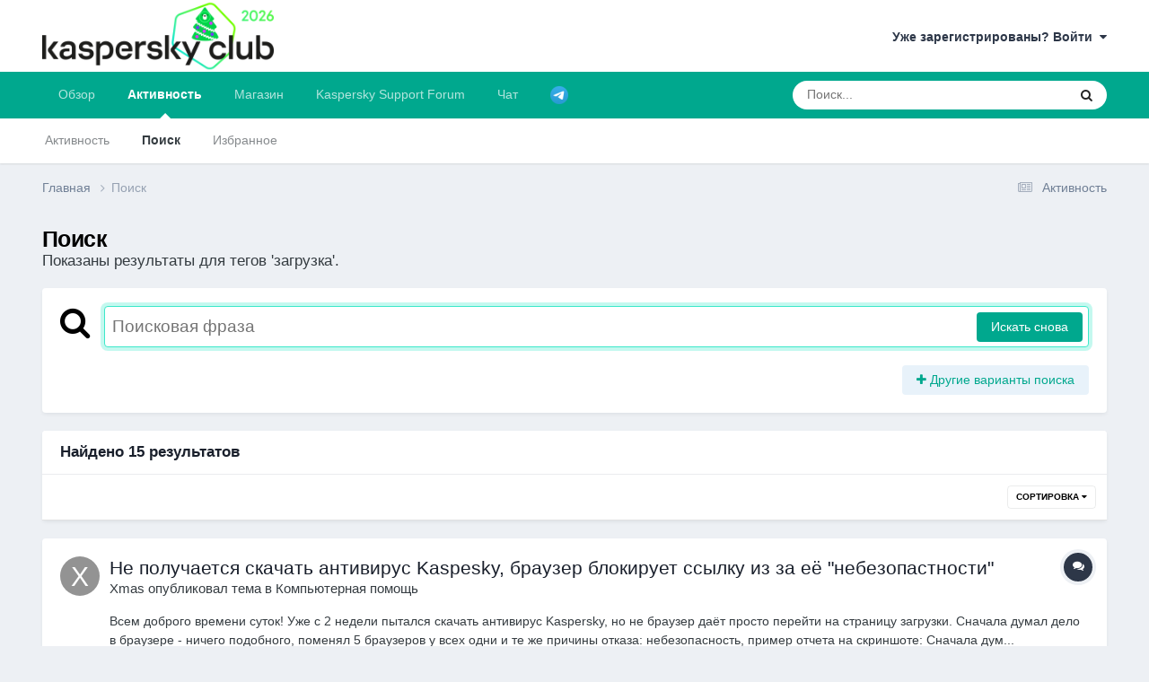

--- FILE ---
content_type: text/html;charset=UTF-8
request_url: https://forum.kasperskyclub.ru/tags/%D0%B7%D0%B0%D0%B3%D1%80%D1%83%D0%B7%D0%BA%D0%B0/
body_size: 39648
content:
<!DOCTYPE html>
<html lang="ru-RU" dir="ltr">
	<head>
		<meta charset="utf-8">
		<title>Показаны результаты для тегов &#039;загрузка&#039;. - Kaspersky Club | Клуб «Лаборатории Касперского»</title>
		
		

	<meta name="viewport" content="width=device-width, initial-scale=1">


	
	
		<meta property="og:image" content="https://forum.kasperskyclub.ru/uploads/monthly_2020_07/300_center.png.d8f5c3c1fa41092bac3677933bc1dd7e.png">
	


	<meta name="twitter:card" content="summary_large_image" />


	
		<meta name="twitter:site" content="@Kaspersky_ru" />
	



	
		
			
				<meta name="robots" content="noindex">
			
		
	

	
		
			
				<meta property="og:site_name" content="Kaspersky Club | Клуб «Лаборатории Касперского»">
			
		
	

	
		
			
				<meta property="og:locale" content="ru_RU">
			
		
	






<link rel="manifest" href="https://forum.kasperskyclub.ru/manifest.webmanifest/">
<meta name="msapplication-config" content="https://forum.kasperskyclub.ru/browserconfig.xml/">
<meta name="msapplication-starturl" content="/">
<meta name="application-name" content="Kaspersky Club | Клуб «Лаборатории Касперского»">
<meta name="apple-mobile-web-app-title" content="Kaspersky Club | Клуб «Лаборатории Касперского»">

	<meta name="theme-color" content="#ffffff">



	<link rel="mask-icon" href="https://forum.kasperskyclub.ru/uploads/monthly_2020_07/1968975483_KasperskyCLubLogoFlattened.svg?v=1731590099" color="#ffffff">




	

	
		
			<link rel="icon" sizes="36x36" href="https://forum.kasperskyclub.ru/uploads/monthly_2020_09/android-chrome-36x36.png?v=1731590099">
		
	

	
		
			<link rel="icon" sizes="48x48" href="https://forum.kasperskyclub.ru/uploads/monthly_2020_09/android-chrome-48x48.png?v=1731590099">
		
	

	
		
			<link rel="icon" sizes="72x72" href="https://forum.kasperskyclub.ru/uploads/monthly_2020_09/android-chrome-72x72.png?v=1731590099">
		
	

	
		
			<link rel="icon" sizes="96x96" href="https://forum.kasperskyclub.ru/uploads/monthly_2020_09/android-chrome-96x96.png?v=1731590099">
		
	

	
		
			<link rel="icon" sizes="144x144" href="https://forum.kasperskyclub.ru/uploads/monthly_2020_09/android-chrome-144x144.png?v=1731590099">
		
	

	
		
			<link rel="icon" sizes="192x192" href="https://forum.kasperskyclub.ru/uploads/monthly_2020_09/android-chrome-192x192.png?v=1731590099">
		
	

	
		
			<link rel="icon" sizes="256x256" href="https://forum.kasperskyclub.ru/uploads/monthly_2020_09/android-chrome-256x256.png?v=1731590099">
		
	

	
		
			<link rel="icon" sizes="384x384" href="https://forum.kasperskyclub.ru/uploads/monthly_2020_09/android-chrome-384x384.png?v=1731590099">
		
	

	
		
			<link rel="icon" sizes="512x512" href="https://forum.kasperskyclub.ru/uploads/monthly_2020_09/android-chrome-512x512.png?v=1731590099">
		
	

	
		
			<meta name="msapplication-square70x70logo" content="https://forum.kasperskyclub.ru/uploads/monthly_2020_09/msapplication-square70x70logo.png?v=1731590099"/>
		
	

	
		
			<meta name="msapplication-TileImage" content="https://forum.kasperskyclub.ru/uploads/monthly_2020_09/msapplication-TileImage.png?v=1731590099"/>
		
	

	
		
			<meta name="msapplication-square150x150logo" content="https://forum.kasperskyclub.ru/uploads/monthly_2020_09/msapplication-square150x150logo.png?v=1731590099"/>
		
	

	
		
			<meta name="msapplication-wide310x150logo" content="https://forum.kasperskyclub.ru/uploads/monthly_2020_09/msapplication-wide310x150logo.png?v=1731590099"/>
		
	

	
		
			<meta name="msapplication-square310x310logo" content="https://forum.kasperskyclub.ru/uploads/monthly_2020_09/msapplication-square310x310logo.png?v=1731590099"/>
		
	

	
		
			
				<link rel="apple-touch-icon" href="https://forum.kasperskyclub.ru/uploads/monthly_2020_09/apple-touch-icon-57x57.png?v=1731590099">
			
		
	

	
		
			
				<link rel="apple-touch-icon" sizes="60x60" href="https://forum.kasperskyclub.ru/uploads/monthly_2020_09/apple-touch-icon-60x60.png?v=1731590099">
			
		
	

	
		
			
				<link rel="apple-touch-icon" sizes="72x72" href="https://forum.kasperskyclub.ru/uploads/monthly_2020_09/apple-touch-icon-72x72.png?v=1731590099">
			
		
	

	
		
			
				<link rel="apple-touch-icon" sizes="76x76" href="https://forum.kasperskyclub.ru/uploads/monthly_2020_09/apple-touch-icon-76x76.png?v=1731590099">
			
		
	

	
		
			
				<link rel="apple-touch-icon" sizes="114x114" href="https://forum.kasperskyclub.ru/uploads/monthly_2020_09/apple-touch-icon-114x114.png?v=1731590099">
			
		
	

	
		
			
				<link rel="apple-touch-icon" sizes="120x120" href="https://forum.kasperskyclub.ru/uploads/monthly_2020_09/apple-touch-icon-120x120.png?v=1731590099">
			
		
	

	
		
			
				<link rel="apple-touch-icon" sizes="144x144" href="https://forum.kasperskyclub.ru/uploads/monthly_2020_09/apple-touch-icon-144x144.png?v=1731590099">
			
		
	

	
		
			
				<link rel="apple-touch-icon" sizes="152x152" href="https://forum.kasperskyclub.ru/uploads/monthly_2020_09/apple-touch-icon-152x152.png?v=1731590099">
			
		
	

	
		
			
				<link rel="apple-touch-icon" sizes="180x180" href="https://forum.kasperskyclub.ru/uploads/monthly_2020_09/apple-touch-icon-180x180.png?v=1731590099">
			
		
	





<link rel="preload" href="//forum.kasperskyclub.ru/applications/core/interface/font/fontawesome-webfont.woff2?v=4.7.0" as="font" crossorigin="anonymous">
		



	<link rel='stylesheet' href='https://forum.kasperskyclub.ru/uploads/css_built_6/341e4a57816af3ba440d891ca87450ff_framework.css?v=b9ba93a69e1767200242' media='all'>

	<link rel='stylesheet' href='https://forum.kasperskyclub.ru/uploads/css_built_6/05e81b71abe4f22d6eb8d1a929494829_responsive.css?v=b9ba93a69e1767200242' media='all'>

	<link rel='stylesheet' href='https://forum.kasperskyclub.ru/uploads/css_built_6/20446cf2d164adcc029377cb04d43d17_flags.css?v=b9ba93a69e1767200242' media='all'>

	<link rel='stylesheet' href='https://forum.kasperskyclub.ru/uploads/css_built_6/90eb5adf50a8c640f633d47fd7eb1778_core.css?v=b9ba93a69e1767200242' media='all'>

	<link rel='stylesheet' href='https://forum.kasperskyclub.ru/uploads/css_built_6/5a0da001ccc2200dc5625c3f3934497d_core_responsive.css?v=b9ba93a69e1767200242' media='all'>

	<link rel='stylesheet' href='https://forum.kasperskyclub.ru/uploads/css_built_6/ec0c06d47f161faa24112e8cbf0665bc_chatbox.css?v=b9ba93a69e1767200242' media='all'>

	<link rel='stylesheet' href='https://forum.kasperskyclub.ru/uploads/css_built_6/f2ef08fd7eaff94a9763df0d2e2aaa1f_streams.css?v=b9ba93a69e1767200242' media='all'>

	<link rel='stylesheet' href='https://forum.kasperskyclub.ru/uploads/css_built_6/802f8406e60523fd5b2af0bb4d7ccf04_search.css?v=b9ba93a69e1767200242' media='all'>

	<link rel='stylesheet' href='https://forum.kasperskyclub.ru/uploads/css_built_6/ae8d39c59d6f1b4d32a059629f12aaf5_search_responsive.css?v=b9ba93a69e1767200242' media='all'>

	<link rel='stylesheet' href='https://forum.kasperskyclub.ru/uploads/css_built_6/cf24e5e6252f5fb5186c9281973fc3d1_global.css?v=b9ba93a69e1767200242' media='all'>





<link rel='stylesheet' href='https://forum.kasperskyclub.ru/uploads/css_built_6/258adbb6e4f3e83cd3b355f84e3fa002_custom.css?v=b9ba93a69e1767200242' media='all'>




		
		

	
	<link rel='shortcut icon' href='https://forum.kasperskyclub.ru/uploads/monthly_2020_07/favicon.ico' type="image/x-icon">

<link rel="dns-prefetch" href="https://vk.com/">
<link rel="dns-prefetch" href="https://ajax.cloudflare.com/">
<link rel="preload" href="https://forum.kasperskyclub.ru/applications/core/interface/font/fontawesome-webfont.woff2?v=4.7.0" as="font" crossorigin>
<link rel="preload" href="https://forum.kasperskyclub.ru/applications/core/interface/font/icomoon.woff?v=-29n77j" as="font" crossorigin>       
	</head>
<body class="ipsApp ipsApp_front ipsJS_none ipsClearfix" data-controller="core.front.core.app"  data-message=""  data-pageapp="core" data-pagelocation="front" data-pagemodule="search" data-pagecontroller="search"  >
  <a href="#ipsLayout_mainArea" class="ipsHide" title="Перейти к основному содержанию на этой странице" accesskey="m">Перейти к содержанию</a>
		
			<div id="ipsLayout_header" class="ipsClearfix">
				





				<header>
					<div class="ipsLayout_container">
						


<a href='https://forum.kasperskyclub.ru/' id='elLogo' accesskey='1'><img src="https://forum.kasperskyclub.ru/uploads/monthly_2025_12/8.png.1b50e6cfef521ee4869dd532a7432b35.png.bafbca79fbfb4293e56827281922e894.png" alt='Kaspersky Club | Клуб «Лаборатории Касперского»'></a>

						

	<ul id="elUserNav" class="ipsList_inline cSignedOut ipsResponsive_showDesktop">
		
		
	


	<li class='cUserNav_icon ipsHide' id='elCart_container'></li>
	<li class='elUserNav_sep ipsHide' id='elCart_sep'></li>

<li id="elSignInLink">
			<a href="https://forum.kasperskyclub.ru/login/" data-ipsmenu-closeonclick="false" data-ipsmenu id="elUserSignIn">
				Уже зарегистрированы? Войти  <i class="fa fa-caret-down"></i>
			</a>
			
<div id='elUserSignIn_menu' class='ipsMenu ipsMenu_auto ipsHide'>
	<form accept-charset='utf-8' method='post' action='https://forum.kasperskyclub.ru/login/'>
		<input type="hidden" name="csrfKey" value="42543e9b7ec8cbfa7b8b9f3e5e29aeb9">
		<input type="hidden" name="ref" value="aHR0cHM6Ly9mb3J1bS5rYXNwZXJza3ljbHViLnJ1L3RhZ3MvJUQwJUI3JUQwJUIwJUQwJUIzJUQxJTgwJUQxJTgzJUQwJUI3JUQwJUJBJUQwJUIwLw==">
		<div data-role="loginForm">
			
			
			
				<div class="cLogin_popupSingle">
					
						<div class='ipsPadding:half ipsType_center'>
							

<button type="submit" name="_processLogin" value="11" class='ipsButton ipsButton_verySmall ipsButton_fullWidth ipsSocial ' style="background-color: #478f79">
	
		   Kaspersky Account   
	
</button>
						</div>
					
				</div>
			
		</div>
	</form>
</div>
		</li>
		
	</ul>

						
<ul class='ipsMobileHamburger ipsList_reset ipsResponsive_hideDesktop'>
	<li data-ipsDrawer data-ipsDrawer-drawerElem='#elMobileDrawer'>
		<a href='#' >
			
			
				
			
			
			
			<i class='fa fa-navicon'></i>
		</a>
	</li>
</ul>
					</div>
				</header>
				

	<nav data-controller='core.front.core.navBar' class=' ipsResponsive_showDesktop'>
		<div class='ipsNavBar_primary ipsLayout_container '>
			<ul data-role="primaryNavBar" class='ipsClearfix'>
				


	
		
		
		<li  id='elNavSecondary_1' data-role="navBarItem" data-navApp="core" data-navExt="CustomItem">
			
			
				<a href="https://forum.kasperskyclub.ru"  data-navItem-id="1" >
					Обзор<span class='ipsNavBar_active__identifier'></span>
				</a>
			
			
				<ul class='ipsNavBar_secondary ipsHide' data-role='secondaryNavBar'>
					


	
		
		
		<li  id='elNavSecondary_14' data-role="navBarItem" data-navApp="core" data-navExt="Guidelines">
			
			
				<a href="https://forum.kasperskyclub.ru/guidelines/"  data-navItem-id="14" >
					Правила<span class='ipsNavBar_active__identifier'></span>
				</a>
			
			
		</li>
	
	

	
		
		
		<li  id='elNavSecondary_43' data-role="navBarItem" data-navApp="core" data-navExt="CustomItem">
			
			
				<a href="https://forum.kasperskyclub.ru/index.php?showtopic=28785"  data-navItem-id="43" >
					Устав<span class='ipsNavBar_active__identifier'></span>
				</a>
			
			
		</li>
	
	

	
		
		
		<li  id='elNavSecondary_10' data-role="navBarItem" data-navApp="forums" data-navExt="Forums">
			
			
				<a href="https://forum.kasperskyclub.ru"  data-navItem-id="10" >
					Форумы<span class='ipsNavBar_active__identifier'></span>
				</a>
			
			
		</li>
	
	

	
		
		
		<li  id='elNavSecondary_53' data-role="navBarItem" data-navApp="core" data-navExt="StaffDirectory">
			
			
				<a href="https://forum.kasperskyclub.ru/staff/"  data-navItem-id="53" >
					Модераторы<span class='ipsNavBar_active__identifier'></span>
				</a>
			
			
		</li>
	
	

	
		
		
		<li  id='elNavSecondary_3' data-role="navBarItem" data-navApp="core" data-navExt="Clubs">
			
			
				<a href="https://forum.kasperskyclub.ru/clubs/"  data-navItem-id="3" >
					Клубы<span class='ipsNavBar_active__identifier'></span>
				</a>
			
			
		</li>
	
	

	
		
		
		<li  id='elNavSecondary_11' data-role="navBarItem" data-navApp="blog" data-navExt="Blogs">
			
			
				<a href="https://forum.kasperskyclub.ru/blogs/"  data-navItem-id="11" >
					Блоги<span class='ipsNavBar_active__identifier'></span>
				</a>
			
			
		</li>
	
	

	
		
		
		<li  id='elNavSecondary_16' data-role="navBarItem" data-navApp="core" data-navExt="OnlineUsers">
			
			
				<a href="https://forum.kasperskyclub.ru/online/"  data-navItem-id="16" >
					Пользователи онлайн<span class='ipsNavBar_active__identifier'></span>
				</a>
			
			
		</li>
	
	

	
		
		
		<li  id='elNavSecondary_13' data-role="navBarItem" data-navApp="calendar" data-navExt="Calendar">
			
			
				<a href="https://forum.kasperskyclub.ru/events/"  data-navItem-id="13" >
					События<span class='ipsNavBar_active__identifier'></span>
				</a>
			
			
		</li>
	
	

	
		
		
		<li  id='elNavSecondary_12' data-role="navBarItem" data-navApp="downloads" data-navExt="Downloads">
			
			
				<a href="https://forum.kasperskyclub.ru/files/"  data-navItem-id="12" >
					Загрузки<span class='ipsNavBar_active__identifier'></span>
				</a>
			
			
		</li>
	
	

	
		
		
		<li  id='elNavSecondary_17' data-role="navBarItem" data-navApp="core" data-navExt="Leaderboard">
			
			
				<a href="https://forum.kasperskyclub.ru/leaderboard/"  data-navItem-id="17" >
					Лидеры<span class='ipsNavBar_active__identifier'></span>
				</a>
			
			
		</li>
	
	

					<li class='ipsHide' id='elNavigationMore_1' data-role='navMore'>
						<a href='#' data-ipsMenu data-ipsMenu-appendTo='#elNavigationMore_1' id='elNavigationMore_1_dropdown'>Больше <i class='fa fa-caret-down'></i></a>
						<ul class='ipsHide ipsMenu ipsMenu_auto' id='elNavigationMore_1_dropdown_menu' data-role='moreDropdown'></ul>
					</li>
				</ul>
			
		</li>
	
	

	
		
		
			
		
		<li class='ipsNavBar_active' data-active id='elNavSecondary_2' data-role="navBarItem" data-navApp="core" data-navExt="CustomItem">
			
			
				<a href="https://forum.kasperskyclub.ru/discover/"  data-navItem-id="2" data-navDefault>
					Активность<span class='ipsNavBar_active__identifier'></span>
				</a>
			
			
				<ul class='ipsNavBar_secondary ' data-role='secondaryNavBar'>
					


	
		
		
		<li  id='elNavSecondary_4' data-role="navBarItem" data-navApp="core" data-navExt="AllActivity">
			
			
				<a href="https://forum.kasperskyclub.ru/discover/"  data-navItem-id="4" >
					Активность<span class='ipsNavBar_active__identifier'></span>
				</a>
			
			
		</li>
	
	

	
	

	
	

	
	

	
		
		
			
		
		<li class='ipsNavBar_active' data-active id='elNavSecondary_8' data-role="navBarItem" data-navApp="core" data-navExt="Search">
			
			
				<a href="https://forum.kasperskyclub.ru/search/"  data-navItem-id="8" data-navDefault>
					Поиск<span class='ipsNavBar_active__identifier'></span>
				</a>
			
			
		</li>
	
	

	
		
		
		<li  id='elNavSecondary_9' data-role="navBarItem" data-navApp="core" data-navExt="Promoted">
			
			
				<a href="https://forum.kasperskyclub.ru/ourpicks/"  data-navItem-id="9" >
					Избранное<span class='ipsNavBar_active__identifier'></span>
				</a>
			
			
		</li>
	
	

					<li class='ipsHide' id='elNavigationMore_2' data-role='navMore'>
						<a href='#' data-ipsMenu data-ipsMenu-appendTo='#elNavigationMore_2' id='elNavigationMore_2_dropdown'>Больше <i class='fa fa-caret-down'></i></a>
						<ul class='ipsHide ipsMenu ipsMenu_auto' id='elNavigationMore_2_dropdown_menu' data-role='moreDropdown'></ul>
					</li>
				</ul>
			
		</li>
	
	

	
		
		
		<li  id='elNavSecondary_19' data-role="navBarItem" data-navApp="nexus" data-navExt="Store">
			
			
				<a href="https://forum.kasperskyclub.ru/store/"  data-navItem-id="19" >
					Магазин<span class='ipsNavBar_active__identifier'></span>
				</a>
			
			
				<ul class='ipsNavBar_secondary ipsHide' data-role='secondaryNavBar'>
					


	
		
		
		<li  id='elNavSecondary_20' data-role="navBarItem" data-navApp="nexus" data-navExt="Store">
			
			
				<a href="https://forum.kasperskyclub.ru/store/"  data-navItem-id="20" >
					Магазин<span class='ipsNavBar_active__identifier'></span>
				</a>
			
			
		</li>
	
	

	
	

	
	

	
	

	
	

	
	

	
	

					<li class='ipsHide' id='elNavigationMore_19' data-role='navMore'>
						<a href='#' data-ipsMenu data-ipsMenu-appendTo='#elNavigationMore_19' id='elNavigationMore_19_dropdown'>Больше <i class='fa fa-caret-down'></i></a>
						<ul class='ipsHide ipsMenu ipsMenu_auto' id='elNavigationMore_19_dropdown_menu' data-role='moreDropdown'></ul>
					</li>
				</ul>
			
		</li>
	
	

	
	

	
	

	
		
		
		<li  id='elNavSecondary_45' data-role="navBarItem" data-navApp="core" data-navExt="CustomItem">
			
			
				<a href="https://kas.pr/bu8w" target='_blank' rel="noopener" data-navItem-id="45" >
					Kaspersky Support Forum<span class='ipsNavBar_active__identifier'></span>
				</a>
			
			
				<ul class='ipsNavBar_secondary ipsHide' data-role='secondaryNavBar'>
					


	
		
		
		<li  id='elNavSecondary_49' data-role="navBarItem" data-navApp="core" data-navExt="CustomItem">
			
			
				<a href="https://forum.kaspersky.com/forum/%D0%BF%D1%80%D0%BE%D0%B4%D1%83%D0%BA%D1%82%D1%8B-%D0%B4%D0%BB%D1%8F-%D0%B4%D0%BE%D0%BC%D0%B0-18/" target='_blank' rel="noopener" data-navItem-id="49" >
					Продукты для дома<span class='ipsNavBar_active__identifier'></span>
				</a>
			
			
		</li>
	
	

	
		
		
		<li  id='elNavSecondary_50' data-role="navBarItem" data-navApp="core" data-navExt="CustomItem">
			
			
				<a href="https://forum.kaspersky.com/forum/%D0%BF%D1%80%D0%BE%D0%B4%D1%83%D0%BA%D1%82%D1%8B-%D0%B4%D0%BB%D1%8F-%D0%B1%D0%B8%D0%B7%D0%BD%D0%B5%D1%81%D0%B0-30/" target='_blank' rel="noopener" data-navItem-id="50" >
					Продукты для бизнеса<span class='ipsNavBar_active__identifier'></span>
				</a>
			
			
		</li>
	
	

					<li class='ipsHide' id='elNavigationMore_45' data-role='navMore'>
						<a href='#' data-ipsMenu data-ipsMenu-appendTo='#elNavigationMore_45' id='elNavigationMore_45_dropdown'>Больше <i class='fa fa-caret-down'></i></a>
						<ul class='ipsHide ipsMenu ipsMenu_auto' id='elNavigationMore_45_dropdown_menu' data-role='moreDropdown'></ul>
					</li>
				</ul>
			
		</li>
	
	

	
		
		
		<li  id='elNavSecondary_51' data-role="navBarItem" data-navApp="bimchatbox" data-navExt="Chatbox">
			
			
				<a href="https://forum.kasperskyclub.ru/bimchatbox/"  data-navItem-id="51" >
					Чат<span class='ipsNavBar_active__identifier'></span>
				</a>
			
			
		</li>
	
	

	
		
		
		<li  id='elNavSecondary_52' data-role="navBarItem" data-navApp="core" data-navExt="CustomItem">
			
			
				<a href="https://t.me/kasperskyclub" target='_blank' rel="noopener" data-navItem-id="52" >
					<img src="[data-uri]"><span class='ipsNavBar_active__identifier'></span>
				</a>
			
			
		</li>
	
	

				<li class='ipsHide' id='elNavigationMore' data-role='navMore'>
					<a href='#' data-ipsMenu data-ipsMenu-appendTo='#elNavigationMore' id='elNavigationMore_dropdown'>Больше</a>
					<ul class='ipsNavBar_secondary ipsHide' data-role='secondaryNavBar'>
						<li class='ipsHide' id='elNavigationMore_more' data-role='navMore'>
							<a href='#' data-ipsMenu data-ipsMenu-appendTo='#elNavigationMore_more' id='elNavigationMore_more_dropdown'>Больше <i class='fa fa-caret-down'></i></a>
							<ul class='ipsHide ipsMenu ipsMenu_auto' id='elNavigationMore_more_dropdown_menu' data-role='moreDropdown'></ul>
						</li>
					</ul>
				</li>
			</ul>
			

	<div id="elSearchWrapper">
		<div id='elSearch' data-controller="core.front.core.quickSearch">
			<form accept-charset='utf-8' action='//forum.kasperskyclub.ru/search/?do=quicksearch' method='post'>
                <input type='search' id='elSearchField' placeholder='Поиск...' name='q' autocomplete='off' aria-label='Поиск'>
                <details class='cSearchFilter'>
                    <summary class='cSearchFilter__text'></summary>
                    <ul class='cSearchFilter__menu'>
                        
                        <li><label><input type="radio" name="type" value="all"  checked><span class='cSearchFilter__menuText'>Везде</span></label></li>
                        
                        
                            <li><label><input type="radio" name="type" value="forums_topic"><span class='cSearchFilter__menuText'>Темы</span></label></li>
                        
                            <li><label><input type="radio" name="type" value="blog_entry"><span class='cSearchFilter__menuText'>Записи блога</span></label></li>
                        
                            <li><label><input type="radio" name="type" value="downloads_file"><span class='cSearchFilter__menuText'>Файлы</span></label></li>
                        
                            <li><label><input type="radio" name="type" value="calendar_event"><span class='cSearchFilter__menuText'>События</span></label></li>
                        
                            <li><label><input type="radio" name="type" value="nexus_package_item"><span class='cSearchFilter__menuText'>Продукты</span></label></li>
                        
                    </ul>
                </details>
				<button class='cSearchSubmit' type="submit" aria-label='Поиск'><i class="fa fa-search"></i></button>
			</form>
		</div>
	</div>

		</div>
	</nav>

				
<ul id='elMobileNav' class='ipsResponsive_hideDesktop' data-controller='core.front.core.mobileNav'>
	
		
			<li id='elMobileBreadcrumb'>
				<a href='https://forum.kasperskyclub.ru/'>
					<span>Главная</span>
				</a>
			</li>
		
	
	
	
	<li >
		<a data-action="defaultStream" href='https://forum.kasperskyclub.ru/discover/'><i class="fa fa-newspaper-o" aria-hidden="true"></i></a>
	</li>

	

	
		<li class='ipsJS_show'>
			<a href='https://forum.kasperskyclub.ru/search/'><i class='fa fa-search'></i></a>
		</li>
	
</ul>
			</div>
		
		<main id="ipsLayout_body" class="ipsLayout_container">
			<div id="ipsLayout_contentArea">
				<div id="ipsLayout_contentWrapper">
					
<nav class='ipsBreadcrumb ipsBreadcrumb_top ipsFaded_withHover'>
	

	<ul class='ipsList_inline ipsPos_right'>
		
		<li >
			<a data-action="defaultStream" class='ipsType_light '  href='https://forum.kasperskyclub.ru/discover/'><i class="fa fa-newspaper-o" aria-hidden="true"></i> <span>Активность</span></a>
		</li>
		
	</ul>

	<ul data-role="breadcrumbList">
		<li>
			<a title="Главная" href='https://forum.kasperskyclub.ru/'>
				<span>Главная <i class='fa fa-angle-right'></i></span>
			</a>
		</li>
		
		
			<li>
				
					<a href='https://forum.kasperskyclub.ru/search/'>
						<span>Поиск </span>
					</a>
				
			</li>
		
	</ul>
</nav>
					
					<div id="ipsLayout_mainArea">
						
						
						
						

	




						

<div data-controller='core.front.search.main' data-baseURL='https://forum.kasperskyclub.ru/search/'>
	<div class='ipsResponsive_hidePhone ipsPageHeader'>
		<h1 class='ipsType_pageTitle'>Поиск</h1>
		<p class='ipsType_reset ipsType_large ' data-role='searchBlurb'>Показаны результаты для тегов &#039;загрузка&#039;.</p>
	</div>
	
	

	<div class='ipsBox ipsPadding ipsResponsive_pull ipsMargin_top' data-controller='core.front.search.filters' id='elSearchFilters'>
		


<form accept-charset='utf-8' class="ipsForm ipsForm_vertical" method='post' action='https://forum.kasperskyclub.ru/tags/%D0%B7%D0%B0%D0%B3%D1%80%D1%83%D0%B7%D0%BA%D0%B0/' data-ipsForm id='elSearchFilters_content'>
	<input type="hidden" name="form_submitted" value="1">
	
		<input type="hidden" name="csrfKey" value="42543e9b7ec8cbfa7b8b9f3e5e29aeb9">
	
		<input type="hidden" name="sortby" value="relevancy">
	

	

	<div class='ipsFlex ipsFlex-ai:start ipsGap cSearchMainBar'>
		<button type='submit' class='ipsFlex-flex:00 cSearchPretendButton' tabindex='-1'><i class='fa fa-search ipsType_huge'></i></button>
		<div class='ipsFlex-flex:11'>
			<div class='cSearchWrapper'>
				<input type='text' id='elMainSearchInput' name='q' value='' placeholder='Поисковая фраза' autofocus class='ipsField_primary ipsField_fullWidth'>
				<div class='cSearchWrapper__button'>
					<button type='submit' id='elSearchSubmit' class='ipsButton ipsButton_primary ipsButton_verySmall ipsPos_right ipsResponsive_hidePhone ' data-action='searchAgain'>Искать снова</button>
				</div>
			</div>
			<div class='ipsFlex ipsFlex-ai:center ipsFlex-fw:wrap'>
				<div class='ipsFlex-flex:11 ipsType_brandedLinks'>
					<div class='ipsMargin_top' data-role="hints">
					

			
				</div>
				</div>
				<div>
					<p class='ipsType_reset ipsMargin_top ' data-action='showFilters'>
						<a href='#' class='ipsButton ipsButton_light ipsButton_verySmall'><i class='fa fa-plus'></i> Другие варианты поиска</a>
					</p>
				</div>
			</div>
		</div>
	</div>

	<div data-role='searchFilters' class='ipsSpacer_top ipsBox ipsBox--child ipsHide'>
		
		<section id='elTabs_search_content' class='ipsTabs_panels'>
			<div id='ipsTabs_elTabs_search_elTab_searchContent_panel' class='ipsTabs_panel' data-tabType='content'>
				<div class='ipsPad_double'>
					<div class=''>		
						<ul class='ipsList_reset'>
							
								
									<li class='ipsSpacer_half  ipsFieldRow_fullWidth' data-role='searchTags'>
										<h3 class="ipsType_reset ipsType_large cStreamForm_title ipsSpacer_bottom ipsSpacer_half">Поиск по тегам</h3>
										


	





	
		


<div>

<textarea
	name="tags"
	id='elInput_tags'
	class=""
	
	
	
	
	data-ipsAutocomplete
	
	data-ipsAutocomplete-forceLower
	data-ipsAutocomplete-lang='ac_optional'
	
	
	
	
	
	
	
	
	
	data-ipsAutocomplete-minimized
>загрузка</textarea>




</div>









										<span class='ipsType_light ipsType_small'>Введите теги через запятую.</span>
									</li>
								
								
									<li class='ipsSpacer_top ipsSpacer_half ipsHide' data-role='searchTermsOrTags'>
										<ul class='ipsFieldRow_content ipsList_reset'>
											<li class='ipsFieldRow_inlineCheckbox'>
												<span class='ipsCustomInput'>
													<input type='radio' name="eitherTermsOrTags" value="or" id='elRadio_eitherTermsOrTags_or' checked>
													<span></span>
												</span> <label for='elRadio_eitherTermsOrTags_or'>Соответствующая фраза <strong>ИЛИ</strong> теги</label>
											</li>
											<li class='ipsFieldRow_inlineCheckbox'>
												<span class='ipsCustomInput'>
													<input type='radio' name="eitherTermsOrTags" value="and" id='elRadio_eitherTermsOrTags_and' >
													<span></span>
												</span> <label for='elRadio_eitherTermsOrTags_and'>Соответствующая фраза <strong>И</strong> теги</label>
											</li>
										</ul>
									</li>
								
							
							
								<li class='ipsSpacer_top ipsHide ipsFieldRow_fullWidth' data-role='searchAuthors'>
									<h3 class="ipsType_reset ipsType_large cStreamForm_title ipsSpacer_bottom ipsSpacer_half">Поиск по автору</h3>
									


	






<div>

<textarea
	name="author"
	id='elInput_author'
	class=""
	
	
	
	
	data-ipsAutocomplete
	
	
	data-ipsAutocomplete-lang='mem_optional'
	data-ipsAutocomplete-maxItems='1'
	
		data-ipsAutocomplete-unique
	
	
		data-ipsAutocomplete-dataSource="https://forum.kasperskyclub.ru/index.php?app=core&amp;module=system&amp;controller=ajax&amp;do=findMember"
		data-ipsAutocomplete-queryParam='input'
	
	
		data-ipsAutocomplete-resultItemTemplate="core.autocomplete.memberItem"
	
	
	
	data-ipsAutocomplete-minAjaxLength='3'
	data-ipsAutocomplete-disallowedCharacters='[]'
	data-ipsAutocomplete-commaTrigger='false'
	
></textarea>




</div>









								</li>
							
						</ul>
						
							<ul class="ipsList_inline ipsType_normal ipsJS_show">
								
								
									<li><a href="#" data-action="searchByAuthors" data-opens='searchAuthors'><i class="fa fa-plus"></i> Поиск по автору</a></li>
								
							</ul>
						
					</div>

					<div class='ipsGrid ipsGrid_collapsePhone ipsSpacer_top ipsSpacer_double'>
						
							
							<div class='ipsGrid_span3'>
								<h3 class="ipsType_reset ipsType_large cStreamForm_title ipsSpacer_bottom ipsSpacer_half">Тип контента</h3>
								<ul class="ipsSideMenu_list ipsSideMenu_withRadios ipsSideMenu_small ipsType_normal" data-role='searchApp' data-ipsSideMenu data-ipsSideMenu-type="radio" data-ipsSideMenu-responsive="false">
									
										
										<li>
											<span id='elSearchToggle_' class='ipsSideMenu_item ipsSideMenu_itemActive' data-ipsMenuValue=''>
												<input type="radio" name="type" value="" checked id="elRadio_type_" data-control="toggle" data-toggles="club" data-toggle-visibleCheck='#elSearchToggle_'>
												<label for='elRadio_type_' id='elField_type__label' data-role='searchAppTitle'>Везде</label>
											</span>
										</li>
									
										
										<li>
											<span id='elSearchToggle_forums_topic' class='ipsSideMenu_item ' data-ipsMenuValue='forums_topic'>
												<input type="radio" name="type" value="forums_topic"  id="elRadio_type_forums_topic" data-control="toggle" data-toggles="forums_topic_node,search_min_views,search_min_replies" data-toggle-visibleCheck='#elSearchToggle_forums_topic'>
												<label for='elRadio_type_forums_topic' id='elField_type_forums_topic_label' data-role='searchAppTitle'>Темы</label>
											</span>
										</li>
									
										
										<li>
											<span id='elSearchToggle_blog_entry' class='ipsSideMenu_item ' data-ipsMenuValue='blog_entry'>
												<input type="radio" name="type" value="blog_entry"  id="elRadio_type_blog_entry" data-control="toggle" data-toggles="blog_entry_node,search_min_views,search_min_comments" data-toggle-visibleCheck='#elSearchToggle_blog_entry'>
												<label for='elRadio_type_blog_entry' id='elField_type_blog_entry_label' data-role='searchAppTitle'>Записи блога</label>
											</span>
										</li>
									
										
										<li>
											<span id='elSearchToggle_downloads_file' class='ipsSideMenu_item ' data-ipsMenuValue='downloads_file'>
												<input type="radio" name="type" value="downloads_file"  id="elRadio_type_downloads_file" data-control="toggle" data-toggles="downloads_file_node,search_min_views,search_min_comments,search_min_reviews" data-toggle-visibleCheck='#elSearchToggle_downloads_file'>
												<label for='elRadio_type_downloads_file' id='elField_type_downloads_file_label' data-role='searchAppTitle'>Файлы</label>
											</span>
										</li>
									
										
										<li>
											<span id='elSearchToggle_calendar_event' class='ipsSideMenu_item ' data-ipsMenuValue='calendar_event'>
												<input type="radio" name="type" value="calendar_event"  id="elRadio_type_calendar_event" data-control="toggle" data-toggles="calendar_event_node,search_min_views,search_min_comments,search_min_reviews" data-toggle-visibleCheck='#elSearchToggle_calendar_event'>
												<label for='elRadio_type_calendar_event' id='elField_type_calendar_event_label' data-role='searchAppTitle'>События</label>
											</span>
										</li>
									
										
										<li>
											<span id='elSearchToggle_nexus_package_item' class='ipsSideMenu_item ' data-ipsMenuValue='nexus_package_item'>
												<input type="radio" name="type" value="nexus_package_item"  id="elRadio_type_nexus_package_item" data-control="toggle" data-toggles="nexus_package_item_node,search_min_reviews" data-toggle-visibleCheck='#elSearchToggle_nexus_package_item'>
												<label for='elRadio_type_nexus_package_item' id='elField_type_nexus_package_item_label' data-role='searchAppTitle'>Продукты</label>
											</span>
										</li>
									
								</ul>
								
								
									<br>
									
										<div id="forums_topic_node">
											<h3 class="ipsType_reset ipsType_large cStreamForm_title ipsSpacer_bottom ipsSpacer_half">Форумы</h3>
											
<div class='ipsSelectTree ipsJS_show' data-name='forums_topic_node' data-ipsSelectTree data-ipsSelectTree-url="https://forum.kasperskyclub.ru/tags/%D0%B7%D0%B0%D0%B3%D1%80%D1%83%D0%B7%D0%BA%D0%B0/?_nodeSelectName=forums_topic_node" data-ipsSelectTree-multiple data-ipsSelectTree-selected='[]'>
	<input type="hidden" name="forums_topic_node" value="" data-role="nodeValue">
	<div class='ipsSelectTree_value ipsSelectTree_placeholder'></div>
	<span class='ipsSelectTree_expand'><i class='fa fa-chevron-down'></i></span>
	<div class='ipsSelectTree_nodes ipsHide'>
		<div data-role='nodeList' class='ipsScrollbar'>
			
				<div class='ipsTabs ipsTabs_small ipsTabs_stretch ipsClearfix ipsJS_show' id='tabs_nodeSelect_forums_topic_node' data-ipsTabBar data-ipsTabBar-contentArea='#ipsTabs_content_nodeSelect_forums_topic_node'>
					<a href='#tabs_nodeSelect_forums_topic_node' data-action='expandTabs'><i class='fa fa-caret-down'></i></a>
					<ul role='tablist'>
						<li>
							<a href='#ipsTabs_tabs_nodeSelect_forums_topic_node_nodeSelect_forums_topic_node_tab_global_panel' id='nodeSelect_forums_topic_node_tab_global' class="ipsTabs_item" role="tab">
								Сообщество
							</a>
						</li>
						<li>
							<a href='#ipsTabs_tabs_nodeSelect_forums_topic_node_nodeSelect_forums_topic_node_tab_clubs_panel' id='nodeSelect_forums_topic_node_tab_clubs' class="ipsTabs_item" role="tab">
								Клубы
							</a>
						</li>
					</ul>
				</div>
				<div id='ipsTabs_content_nodeSelect_forums_topic_node' class='ipsTabs_panels'>
					<div id='ipsTabs_tabs_nodeSelect_forums_topic_node_nodeSelect_forums_topic_node_tab_global_panel' class="ipsTabs_panel" aria-labelledby="nodeSelect_forums_topic_node_tab_global" aria-hidden="false" data-role="globalNodeList">
						

	<ul class='ipsList_reset'>
		
			
				<li>
					
						
							<div class='ipsSelectTree_item ipsSelectTree_itemDisabled ipsSelectTree_withChildren ipsSelectTree_itemOpen' data-id="59" data-breadcrumb='[]' data-childrenloaded="true">
								
									<a href='#' data-action="getChildren" class='ipsSelectTree_toggle'></a>
								
								<span data-role="nodeTitle">
									
										Общение с Евгением Касперским
									
								</span>
							</div>
							
								<div data-role="childWrapper">
									

	<ul class='ipsList_reset'>
		
			
				<li>
					
						<div data-action="nodeSelect" class='ipsSelectTree_item  ' data-id="30" data-breadcrumb='[&quot;\u041e\u0431\u0449\u0435\u043d\u0438\u0435 \u0441 \u0415\u0432\u0433\u0435\u043d\u0438\u0435\u043c \u041a\u0430\u0441\u043f\u0435\u0440\u0441\u043a\u0438\u043c&quot;]'  >
							
							<span data-role="nodeTitle">
								
									Задай вопрос Евгению Касперскому!
								
							</span>
						</div>
						
					
				</li>
			
		
			
				<li>
					
						<div data-action="nodeSelect" class='ipsSelectTree_item ipsSelectTree_withChildren ' data-id="46" data-breadcrumb='[&quot;\u041e\u0431\u0449\u0435\u043d\u0438\u0435 \u0441 \u0415\u0432\u0433\u0435\u043d\u0438\u0435\u043c \u041a\u0430\u0441\u043f\u0435\u0440\u0441\u043a\u0438\u043c&quot;]'  >
							
								<a href='#' data-action="getChildren" class='ipsSelectTree_toggle'></a>
							
							<span data-role="nodeTitle">
								
									Kaspersky On The Road Again
								
							</span>
						</div>
						
					
				</li>
			
		
		
	</ul>

								</div>
							
						
					
				</li>
			
		
			
				<li>
					
						
							<div class='ipsSelectTree_item ipsSelectTree_itemDisabled ipsSelectTree_withChildren ipsSelectTree_itemOpen' data-id="1" data-breadcrumb='[]' data-childrenloaded="true">
								
									<a href='#' data-action="getChildren" class='ipsSelectTree_toggle'></a>
								
								<span data-role="nodeTitle">
									
										Деятельность клуба
									
								</span>
							</div>
							
								<div data-role="childWrapper">
									

	<ul class='ipsList_reset'>
		
			
				<li>
					
						<div data-action="nodeSelect" class='ipsSelectTree_item ipsSelectTree_withChildren ' data-id="9" data-breadcrumb='[&quot;\u0414\u0435\u044f\u0442\u0435\u043b\u044c\u043d\u043e\u0441\u0442\u044c \u043a\u043b\u0443\u0431\u0430&quot;]'  >
							
								<a href='#' data-action="getChildren" class='ipsSelectTree_toggle'></a>
							
							<span data-role="nodeTitle">
								
									Жизнь клуба
								
							</span>
						</div>
						
					
				</li>
			
		
			
				<li>
					
						<div data-action="nodeSelect" class='ipsSelectTree_item ipsSelectTree_withChildren ' data-id="53" data-breadcrumb='[&quot;\u0414\u0435\u044f\u0442\u0435\u043b\u044c\u043d\u043e\u0441\u0442\u044c \u043a\u043b\u0443\u0431\u0430&quot;]'  >
							
								<a href='#' data-action="getChildren" class='ipsSelectTree_toggle'></a>
							
							<span data-role="nodeTitle">
								
									Мероприятия и встречи
								
							</span>
						</div>
						
					
				</li>
			
		
			
				<li>
					
						<div data-action="nodeSelect" class='ipsSelectTree_item ipsSelectTree_withChildren ' data-id="61" data-breadcrumb='[&quot;\u0414\u0435\u044f\u0442\u0435\u043b\u044c\u043d\u043e\u0441\u0442\u044c \u043a\u043b\u0443\u0431\u0430&quot;]'  >
							
								<a href='#' data-action="getChildren" class='ipsSelectTree_toggle'></a>
							
							<span data-role="nodeTitle">
								
									Конкурсы и викторины
								
							</span>
						</div>
						
					
				</li>
			
		
			
				<li>
					
						<div data-action="nodeSelect" class='ipsSelectTree_item ipsSelectTree_withChildren ' data-id="139" data-breadcrumb='[&quot;\u0414\u0435\u044f\u0442\u0435\u043b\u044c\u043d\u043e\u0441\u0442\u044c \u043a\u043b\u0443\u0431\u0430&quot;]'  >
							
								<a href='#' data-action="getChildren" class='ipsSelectTree_toggle'></a>
							
							<span data-role="nodeTitle">
								
									Магазин клуба
								
							</span>
						</div>
						
					
				</li>
			
		
			
				<li>
					
						<div data-action="nodeSelect" class='ipsSelectTree_item ipsSelectTree_withChildren ' data-id="10" data-breadcrumb='[&quot;\u0414\u0435\u044f\u0442\u0435\u043b\u044c\u043d\u043e\u0441\u0442\u044c \u043a\u043b\u0443\u0431\u0430&quot;]'  >
							
								<a href='#' data-action="getChildren" class='ipsSelectTree_toggle'></a>
							
							<span data-role="nodeTitle">
								
									Технический раздел
								
							</span>
						</div>
						
					
				</li>
			
		
		
	</ul>

								</div>
							
						
					
				</li>
			
		
			
				<li>
					
						
							<div class='ipsSelectTree_item ipsSelectTree_itemDisabled ipsSelectTree_withChildren ipsSelectTree_itemOpen' data-id="5" data-breadcrumb='[]' data-childrenloaded="true">
								
									<a href='#' data-action="getChildren" class='ipsSelectTree_toggle'></a>
								
								<span data-role="nodeTitle">
									
										 Помощь по продуктам «Лаборатории Касперского»
									
								</span>
							</div>
							
								<div data-role="childWrapper">
									

	<ul class='ipsList_reset'>
		
			
				<li>
					
						<div data-action="nodeSelect" class='ipsSelectTree_item  ' data-id="12" data-breadcrumb='[&quot; \u041f\u043e\u043c\u043e\u0449\u044c \u043f\u043e \u043f\u0440\u043e\u0434\u0443\u043a\u0442\u0430\u043c \u00ab\u041b\u0430\u0431\u043e\u0440\u0430\u0442\u043e\u0440\u0438\u0438 \u041a\u0430\u0441\u043f\u0435\u0440\u0441\u043a\u043e\u0433\u043e\u00bb&quot;]'  >
							
							<span data-role="nodeTitle">
								
									Помощь по персональным продуктам
								
							</span>
						</div>
						
					
				</li>
			
		
			
				<li>
					
						<div data-action="nodeSelect" class='ipsSelectTree_item  ' data-id="142" data-breadcrumb='[&quot; \u041f\u043e\u043c\u043e\u0449\u044c \u043f\u043e \u043f\u0440\u043e\u0434\u0443\u043a\u0442\u0430\u043c \u00ab\u041b\u0430\u0431\u043e\u0440\u0430\u0442\u043e\u0440\u0438\u0438 \u041a\u0430\u0441\u043f\u0435\u0440\u0441\u043a\u043e\u0433\u043e\u00bb&quot;]'  >
							
							<span data-role="nodeTitle">
								
									Помощь по корпоративным продуктам
								
							</span>
						</div>
						
					
				</li>
			
		
		
	</ul>

								</div>
							
						
					
				</li>
			
		
			
				<li>
					
						
							<div class='ipsSelectTree_item ipsSelectTree_itemDisabled ipsSelectTree_withChildren ipsSelectTree_itemOpen' data-id="143" data-breadcrumb='[]' data-childrenloaded="true">
								
									<a href='#' data-action="getChildren" class='ipsSelectTree_toggle'></a>
								
								<span data-role="nodeTitle">
									
										Техническая помощь
									
								</span>
							</div>
							
								<div data-role="childWrapper">
									

	<ul class='ipsList_reset'>
		
			
				<li>
					
						<div data-action="nodeSelect" class='ipsSelectTree_item ipsSelectTree_withChildren ' data-id="26" data-breadcrumb='[&quot;\u0422\u0435\u0445\u043d\u0438\u0447\u0435\u0441\u043a\u0430\u044f \u043f\u043e\u043c\u043e\u0449\u044c&quot;]'  >
							
								<a href='#' data-action="getChildren" class='ipsSelectTree_toggle'></a>
							
							<span data-role="nodeTitle">
								
									Помощь в удалении вирусов
								
							</span>
						</div>
						
					
				</li>
			
		
			
				<li>
					
						<div data-action="nodeSelect" class='ipsSelectTree_item ipsSelectTree_withChildren ' data-id="155" data-breadcrumb='[&quot;\u0422\u0435\u0445\u043d\u0438\u0447\u0435\u0441\u043a\u0430\u044f \u043f\u043e\u043c\u043e\u0449\u044c&quot;]'  >
							
								<a href='#' data-action="getChildren" class='ipsSelectTree_toggle'></a>
							
							<span data-role="nodeTitle">
								
									Помощь в борьбе с шифровальщиками-вымогателями
								
							</span>
						</div>
						
					
				</li>
			
		
			
				<li>
					
						<div data-action="nodeSelect" class='ipsSelectTree_item  ' data-id="56" data-breadcrumb='[&quot;\u0422\u0435\u0445\u043d\u0438\u0447\u0435\u0441\u043a\u0430\u044f \u043f\u043e\u043c\u043e\u0449\u044c&quot;]'  >
							
							<span data-role="nodeTitle">
								
									Компьютерная помощь
								
							</span>
						</div>
						
					
				</li>
			
		
		
	</ul>

								</div>
							
						
					
				</li>
			
		
			
				<li>
					
						
							<div class='ipsSelectTree_item ipsSelectTree_itemDisabled ipsSelectTree_withChildren ipsSelectTree_itemOpen' data-id="138" data-breadcrumb='[]' data-childrenloaded="true">
								
									<a href='#' data-action="getChildren" class='ipsSelectTree_toggle'></a>
								
								<span data-role="nodeTitle">
									
										Деятельность «Лаборатории Касперского»
									
								</span>
							</div>
							
								<div data-role="childWrapper">
									

	<ul class='ipsList_reset'>
		
			
				<li>
					
						<div data-action="nodeSelect" class='ipsSelectTree_item ipsSelectTree_withChildren ' data-id="13" data-breadcrumb='[&quot;\u0414\u0435\u044f\u0442\u0435\u043b\u044c\u043d\u043e\u0441\u0442\u044c \u00ab\u041b\u0430\u0431\u043e\u0440\u0430\u0442\u043e\u0440\u0438\u0438 \u041a\u0430\u0441\u043f\u0435\u0440\u0441\u043a\u043e\u0433\u043e\u00bb&quot;]'  >
							
								<a href='#' data-action="getChildren" class='ipsSelectTree_toggle'></a>
							
							<span data-role="nodeTitle">
								
									Жизнь «Лаборатории Касперского»
								
							</span>
						</div>
						
					
				</li>
			
		
			
				<li>
					
						<div data-action="nodeSelect" class='ipsSelectTree_item  ' data-id="97" data-breadcrumb='[&quot;\u0414\u0435\u044f\u0442\u0435\u043b\u044c\u043d\u043e\u0441\u0442\u044c \u00ab\u041b\u0430\u0431\u043e\u0440\u0430\u0442\u043e\u0440\u0438\u0438 \u041a\u0430\u0441\u043f\u0435\u0440\u0441\u043a\u043e\u0433\u043e\u00bb&quot;]'  >
							
							<span data-role="nodeTitle">
								
									Новости и события из мира информационной безопасности
								
							</span>
						</div>
						
					
				</li>
			
		
			
				<li>
					
						<div data-action="nodeSelect" class='ipsSelectTree_item  ' data-id="11" data-breadcrumb='[&quot;\u0414\u0435\u044f\u0442\u0435\u043b\u044c\u043d\u043e\u0441\u0442\u044c \u00ab\u041b\u0430\u0431\u043e\u0440\u0430\u0442\u043e\u0440\u0438\u0438 \u041a\u0430\u0441\u043f\u0435\u0440\u0441\u043a\u043e\u0433\u043e\u00bb&quot;]'  >
							
							<span data-role="nodeTitle">
								
									Скины для продуктов «Лаборатории Касперского»
								
							</span>
						</div>
						
					
				</li>
			
		
		
	</ul>

								</div>
							
						
					
				</li>
			
		
			
				<li>
					
						
							<div class='ipsSelectTree_item ipsSelectTree_itemDisabled ipsSelectTree_withChildren ipsSelectTree_itemOpen' data-id="116" data-breadcrumb='[]' data-childrenloaded="true">
								
									<a href='#' data-action="getChildren" class='ipsSelectTree_toggle'></a>
								
								<span data-role="nodeTitle">
									
										Направления деятельности клуба
									
								</span>
							</div>
							
								<div data-role="childWrapper">
									

	<ul class='ipsList_reset'>
		
			
				<li>
					
						<div data-action="nodeSelect" class='ipsSelectTree_item  ' data-id="145" data-breadcrumb='[&quot;\u041d\u0430\u043f\u0440\u0430\u0432\u043b\u0435\u043d\u0438\u044f \u0434\u0435\u044f\u0442\u0435\u043b\u044c\u043d\u043e\u0441\u0442\u0438 \u043a\u043b\u0443\u0431\u0430&quot;]'  >
							
							<span data-role="nodeTitle">
								
									Рейтинговая система мотивации участников клуба
								
							</span>
						</div>
						
					
				</li>
			
		
			
				<li>
					
						<div data-action="nodeSelect" class='ipsSelectTree_item  ' data-id="165" data-breadcrumb='[&quot;\u041d\u0430\u043f\u0440\u0430\u0432\u043b\u0435\u043d\u0438\u044f \u0434\u0435\u044f\u0442\u0435\u043b\u044c\u043d\u043e\u0441\u0442\u0438 \u043a\u043b\u0443\u0431\u0430&quot;]'  >
							
							<span data-role="nodeTitle">
								
									Программа «Развитие сообществ клуба в мессенджерах»
								
							</span>
						</div>
						
					
				</li>
			
		
			
				<li>
					
						<div data-action="nodeSelect" class='ipsSelectTree_item  ' data-id="156" data-breadcrumb='[&quot;\u041d\u0430\u043f\u0440\u0430\u0432\u043b\u0435\u043d\u0438\u044f \u0434\u0435\u044f\u0442\u0435\u043b\u044c\u043d\u043e\u0441\u0442\u0438 \u043a\u043b\u0443\u0431\u0430&quot;]'  >
							
							<span data-role="nodeTitle">
								
									Программа «Продвижение продуктов»
								
							</span>
						</div>
						
					
				</li>
			
		
			
				<li>
					
						<div data-action="nodeSelect" class='ipsSelectTree_item  ' data-id="157" data-breadcrumb='[&quot;\u041d\u0430\u043f\u0440\u0430\u0432\u043b\u0435\u043d\u0438\u044f \u0434\u0435\u044f\u0442\u0435\u043b\u044c\u043d\u043e\u0441\u0442\u0438 \u043a\u043b\u0443\u0431\u0430&quot;]'  >
							
							<span data-role="nodeTitle">
								
									Программа «Консультант по продуктам»
								
							</span>
						</div>
						
					
				</li>
			
		
			
				<li>
					
						<div data-action="nodeSelect" class='ipsSelectTree_item ipsSelectTree_withChildren ' data-id="168" data-breadcrumb='[&quot;\u041d\u0430\u043f\u0440\u0430\u0432\u043b\u0435\u043d\u0438\u044f \u0434\u0435\u044f\u0442\u0435\u043b\u044c\u043d\u043e\u0441\u0442\u0438 \u043a\u043b\u0443\u0431\u0430&quot;]'  >
							
								<a href='#' data-action="getChildren" class='ipsSelectTree_toggle'></a>
							
							<span data-role="nodeTitle">
								
									Программа «Бета-тестирование продуктов»
								
							</span>
						</div>
						
					
				</li>
			
		
		
	</ul>

								</div>
							
						
					
				</li>
			
		
			
				<li>
					
						
							<div class='ipsSelectTree_item ipsSelectTree_itemDisabled ipsSelectTree_withChildren ipsSelectTree_itemOpen' data-id="7" data-breadcrumb='[]' data-childrenloaded="true">
								
									<a href='#' data-action="getChildren" class='ipsSelectTree_toggle'></a>
								
								<span data-role="nodeTitle">
									
										Общение на любые темы
									
								</span>
							</div>
							
								<div data-role="childWrapper">
									

	<ul class='ipsList_reset'>
		
			
				<li>
					
						<div data-action="nodeSelect" class='ipsSelectTree_item ipsSelectTree_withChildren ' data-id="14" data-breadcrumb='[&quot;\u041e\u0431\u0449\u0435\u043d\u0438\u0435 \u043d\u0430 \u043b\u044e\u0431\u044b\u0435 \u0442\u0435\u043c\u044b&quot;]'  >
							
								<a href='#' data-action="getChildren" class='ipsSelectTree_toggle'></a>
							
							<span data-role="nodeTitle">
								
									Беседка
								
							</span>
						</div>
						
					
				</li>
			
		
			
				<li>
					
						<div data-action="nodeSelect" class='ipsSelectTree_item  ' data-id="24" data-breadcrumb='[&quot;\u041e\u0431\u0449\u0435\u043d\u0438\u0435 \u043d\u0430 \u043b\u044e\u0431\u044b\u0435 \u0442\u0435\u043c\u044b&quot;]'  >
							
							<span data-role="nodeTitle">
								
									Технологии и техника
								
							</span>
						</div>
						
					
				</li>
			
		
			
				<li>
					
						<div data-action="nodeSelect" class='ipsSelectTree_item  ' data-id="62" data-breadcrumb='[&quot;\u041e\u0431\u0449\u0435\u043d\u0438\u0435 \u043d\u0430 \u043b\u044e\u0431\u044b\u0435 \u0442\u0435\u043c\u044b&quot;]'  >
							
							<span data-role="nodeTitle">
								
									Видео и аудио
								
							</span>
						</div>
						
					
				</li>
			
		
			
				<li>
					
						<div data-action="nodeSelect" class='ipsSelectTree_item ipsSelectTree_withChildren ' data-id="78" data-breadcrumb='[&quot;\u041e\u0431\u0449\u0435\u043d\u0438\u0435 \u043d\u0430 \u043b\u044e\u0431\u044b\u0435 \u0442\u0435\u043c\u044b&quot;]'  >
							
								<a href='#' data-action="getChildren" class='ipsSelectTree_toggle'></a>
							
							<span data-role="nodeTitle">
								
									Игры
								
							</span>
						</div>
						
					
				</li>
			
		
			
				<li>
					
						<div data-action="nodeSelect" class='ipsSelectTree_item  ' data-id="149" data-breadcrumb='[&quot;\u041e\u0431\u0449\u0435\u043d\u0438\u0435 \u043d\u0430 \u043b\u044e\u0431\u044b\u0435 \u0442\u0435\u043c\u044b&quot;]'  >
							
							<span data-role="nodeTitle">
								
									Покупки
								
							</span>
						</div>
						
					
				</li>
			
		
			
				<li>
					
						<div data-action="nodeSelect" class='ipsSelectTree_item  ' data-id="15" data-breadcrumb='[&quot;\u041e\u0431\u0449\u0435\u043d\u0438\u0435 \u043d\u0430 \u043b\u044e\u0431\u044b\u0435 \u0442\u0435\u043c\u044b&quot;]'  >
							
							<span data-role="nodeTitle">
								
									Поздравления участников клуба
								
							</span>
						</div>
						
					
				</li>
			
		
			
				<li>
					
						<div data-action="nodeSelect" class='ipsSelectTree_item  ' data-id="2" data-breadcrumb='[&quot;\u041e\u0431\u0449\u0435\u043d\u0438\u0435 \u043d\u0430 \u043b\u044e\u0431\u044b\u0435 \u0442\u0435\u043c\u044b&quot;]'  >
							
							<span data-role="nodeTitle">
								
									Новости и события со всего мира
								
							</span>
						</div>
						
					
				</li>
			
		
		
	</ul>

								</div>
							
						
					
				</li>
			
		
			
		
			
		
			
		
			
		
		
	</ul>

					</div>
					<div id='ipsTabs_tabs_nodeSelect_forums_topic_node_nodeSelect_forums_topic_node_tab_clubs_panel' class="ipsTabs_panel" aria-labelledby="nodeSelect_forums_topic_node_tab_clubs" aria-hidden="false" data-role="clubNodeList">
						

	<ul class='ipsList_reset'>
		
			
		
			
		
			
		
			
		
			
		
			
		
			
		
			
				<li>
					
						<div data-action="nodeSelect" class='ipsSelectTree_item  ' data-id="128" data-breadcrumb='[]'  >
							
							<span data-role="nodeTitle">
								
									Багтрекер Баги
								
							</span>
						</div>
						
					
				</li>
			
		
			
				<li>
					
						<div data-action="nodeSelect" class='ipsSelectTree_item  ' data-id="130" data-breadcrumb='[]'  >
							
							<span data-role="nodeTitle">
								
									Багтрекер Решенные
								
							</span>
						</div>
						
					
				</li>
			
		
			
				<li>
					
						<div data-action="nodeSelect" class='ipsSelectTree_item  ' data-id="132" data-breadcrumb='[]'  >
							
							<span data-role="nodeTitle">
								
									Багтрекер Дубли
								
							</span>
						</div>
						
					
				</li>
			
		
			
				<li>
					
						<div data-action="nodeSelect" class='ipsSelectTree_item  ' data-id="160" data-breadcrumb='[]'  >
							
							<span data-role="nodeTitle">
								
									Багтрекер Не баги
								
							</span>
						</div>
						
					
				</li>
			
		
		
	</ul>

					</div>
				</div>		
			
		</div>
		
	</div>
</div>

<noscript>
	
		<a href="https://forum.kasperskyclub.ru/tags/%D0%B7%D0%B0%D0%B3%D1%80%D1%83%D0%B7%D0%BA%D0%B0/?_nodeSelectName=forums_topic_node&amp;_noJs=1">Нажмите здесь для перезагрузки страницы и включения определённых функций.</a>
	
</noscript>
										</div>
									
										<div id="blog_entry_node">
											<h3 class="ipsType_reset ipsType_large cStreamForm_title ipsSpacer_bottom ipsSpacer_half">Блоги</h3>
											
<div class='ipsSelectTree ipsJS_show' data-name='blog_entry_node' data-ipsSelectTree data-ipsSelectTree-url="https://forum.kasperskyclub.ru/tags/%D0%B7%D0%B0%D0%B3%D1%80%D1%83%D0%B7%D0%BA%D0%B0/?_nodeSelectName=blog_entry_node" data-ipsSelectTree-multiple data-ipsSelectTree-selected='[]'>
	<input type="hidden" name="blog_entry_node" value="" data-role="nodeValue">
	<div class='ipsSelectTree_value ipsSelectTree_placeholder'></div>
	<span class='ipsSelectTree_expand'><i class='fa fa-chevron-down'></i></span>
	<div class='ipsSelectTree_nodes ipsHide'>
		<div data-role='nodeList' class='ipsScrollbar'>
			
				<div class='ipsTabs ipsTabs_small ipsTabs_stretch ipsClearfix ipsJS_show' id='tabs_nodeSelect_blog_entry_node' data-ipsTabBar data-ipsTabBar-contentArea='#ipsTabs_content_nodeSelect_blog_entry_node'>
					<a href='#tabs_nodeSelect_blog_entry_node' data-action='expandTabs'><i class='fa fa-caret-down'></i></a>
					<ul role='tablist'>
						<li>
							<a href='#ipsTabs_tabs_nodeSelect_blog_entry_node_nodeSelect_blog_entry_node_tab_global_panel' id='nodeSelect_blog_entry_node_tab_global' class="ipsTabs_item" role="tab">
								Сообщество
							</a>
						</li>
						<li>
							<a href='#ipsTabs_tabs_nodeSelect_blog_entry_node_nodeSelect_blog_entry_node_tab_clubs_panel' id='nodeSelect_blog_entry_node_tab_clubs' class="ipsTabs_item" role="tab">
								Клубы
							</a>
						</li>
					</ul>
				</div>
				<div id='ipsTabs_content_nodeSelect_blog_entry_node' class='ipsTabs_panels'>
					<div id='ipsTabs_tabs_nodeSelect_blog_entry_node_nodeSelect_blog_entry_node_tab_global_panel' class="ipsTabs_panel" aria-labelledby="nodeSelect_blog_entry_node_tab_global" aria-hidden="false" data-role="globalNodeList">
						

	<ul class='ipsList_reset'>
		
			
				<li>
					
						<div data-action="nodeSelect" class='ipsSelectTree_item  ' data-id="1" data-breadcrumb='[]'  >
							
							<span data-role="nodeTitle">
								
									Ilya&#039;s Blog
								
							</span>
						</div>
						
					
				</li>
			
		
			
				<li>
					
						<div data-action="nodeSelect" class='ipsSelectTree_item  ' data-id="2" data-breadcrumb='[]'  >
							
							<span data-role="nodeTitle">
								
									[Ремонт]
								
							</span>
						</div>
						
					
				</li>
			
		
			
				<li>
					
						<div data-action="nodeSelect" class='ipsSelectTree_item  ' data-id="3" data-breadcrumb='[]'  >
							
							<span data-role="nodeTitle">
								
									JIABP&#039;овые бредни...
								
							</span>
						</div>
						
					
				</li>
			
		
			
				<li>
					
						<div data-action="nodeSelect" class='ipsSelectTree_item  ' data-id="4" data-breadcrumb='[]'  >
							
							<span data-role="nodeTitle">
								
									Тестовый пользователь&#039;s Блог
								
							</span>
						</div>
						
					
				</li>
			
		
			
				<li>
					
						<div data-action="nodeSelect" class='ipsSelectTree_item  ' data-id="5" data-breadcrumb='[]'  >
							
							<span data-role="nodeTitle">
								
									Блог Ивана Стогова
								
							</span>
						</div>
						
					
				</li>
			
		
			
				<li>
					
						<div data-action="nodeSelect" class='ipsSelectTree_item  ' data-id="6" data-breadcrumb='[]'  >
							
							<span data-role="nodeTitle">
								
									Whizard&#039;s Blog
								
							</span>
						</div>
						
					
				</li>
			
		
			
				<li>
					
						<div data-action="nodeSelect" class='ipsSelectTree_item  ' data-id="7" data-breadcrumb='[]'  >
							
							<span data-role="nodeTitle">
								
									Storm&#039;s Блог
								
							</span>
						</div>
						
					
				</li>
			
		
			
				<li>
					
						<div data-action="nodeSelect" class='ipsSelectTree_item  ' data-id="8" data-breadcrumb='[]'  >
							
							<span data-role="nodeTitle">
								
									Pepper&#039;s Blog =)
								
							</span>
						</div>
						
					
				</li>
			
		
			
				<li>
					
						<div data-action="nodeSelect" class='ipsSelectTree_item  ' data-id="9" data-breadcrumb='[]'  >
							
							<span data-role="nodeTitle">
								
									У CbIP&#039;a
								
							</span>
						</div>
						
					
				</li>
			
		
			
				<li>
					
						<div data-action="nodeSelect" class='ipsSelectTree_item  ' data-id="10" data-breadcrumb='[]'  >
							
							<span data-role="nodeTitle">
								
									Our opportunity
								
							</span>
						</div>
						
					
				</li>
			
		
			
				<li>
					
						<div data-action="nodeSelect" class='ipsSelectTree_item  ' data-id="11" data-breadcrumb='[]'  >
							
							<span data-role="nodeTitle">
								
									Jingtian&#039;s Blog
								
							</span>
						</div>
						
					
				</li>
			
		
			
				<li>
					
						<div data-action="nodeSelect" class='ipsSelectTree_item  ' data-id="12" data-breadcrumb='[]'  >
							
							<span data-role="nodeTitle">
								
									lucianbara&#039;s Blog
								
							</span>
						</div>
						
					
				</li>
			
		
			
				<li>
					
						<div data-action="nodeSelect" class='ipsSelectTree_item  ' data-id="13" data-breadcrumb='[]'  >
							
							<span data-role="nodeTitle">
								
									Viktor&#039;s Блог
								
							</span>
						</div>
						
					
				</li>
			
		
			
				<li>
					
						<div data-action="nodeSelect" class='ipsSelectTree_item  ' data-id="14" data-breadcrumb='[]'  >
							
							<span data-role="nodeTitle">
								
									Test User&#039;s Блог
								
							</span>
						</div>
						
					
				</li>
			
		
			
				<li>
					
						<div data-action="nodeSelect" class='ipsSelectTree_item  ' data-id="15" data-breadcrumb='[]'  >
							
							<span data-role="nodeTitle">
								
									Блог de la Vie
								
							</span>
						</div>
						
					
				</li>
			
		
			
				<li>
					
						<div data-action="nodeSelect" class='ipsSelectTree_item  ' data-id="16" data-breadcrumb='[]'  >
							
							<span data-role="nodeTitle">
								
									Pipkin&#039;s
								
							</span>
						</div>
						
					
				</li>
			
		
			
				<li>
					
						<div data-action="nodeSelect" class='ipsSelectTree_item  ' data-id="17" data-breadcrumb='[]'  >
							
							<span data-role="nodeTitle">
								
									beyond&#039;s Blog
								
							</span>
						</div>
						
					
				</li>
			
		
			
				<li>
					
						<div data-action="nodeSelect" class='ipsSelectTree_item  ' data-id="18" data-breadcrumb='[]'  >
							
							<span data-role="nodeTitle">
								
									Блог AZЪ
								
							</span>
						</div>
						
					
				</li>
			
		
			
				<li>
					
						<div data-action="nodeSelect" class='ipsSelectTree_item  ' data-id="19" data-breadcrumb='[]'  >
							
							<span data-role="nodeTitle">
								
									Shaman007&#039;s Блог
								
							</span>
						</div>
						
					
				</li>
			
		
			
				<li>
					
						<div data-action="nodeSelect" class='ipsSelectTree_item  ' data-id="20" data-breadcrumb='[]'  >
							
							<span data-role="nodeTitle">
								
									Олег777&#039;s Блог
								
							</span>
						</div>
						
					
				</li>
			
		
			
				<li>
					
						<div data-action="nodeSelect" class='ipsSelectTree_item  ' data-id="21" data-breadcrumb='[]'  >
							
							<span data-role="nodeTitle">
								
									ekostroy&#039;s Блог
								
							</span>
						</div>
						
					
				</li>
			
		
			
				<li>
					
						<div data-action="nodeSelect" class='ipsSelectTree_item  ' data-id="22" data-breadcrumb='[]'  >
							
							<span data-role="nodeTitle">
								
									МакаровГена&#039;s Блог
								
							</span>
						</div>
						
					
				</li>
			
		
			
				<li>
					
						<div data-action="nodeSelect" class='ipsSelectTree_item  ' data-id="23" data-breadcrumb='[]'  >
							
							<span data-role="nodeTitle">
								
									Elly&#039;s Блог
								
							</span>
						</div>
						
					
				</li>
			
		
			
				<li>
					
						<div data-action="nodeSelect" class='ipsSelectTree_item  ' data-id="24" data-breadcrumb='[]'  >
							
							<span data-role="nodeTitle">
								
									sereja6&#039;s Блог
								
							</span>
						</div>
						
					
				</li>
			
		
			
				<li>
					
						<div data-action="nodeSelect" class='ipsSelectTree_item  ' data-id="25" data-breadcrumb='[]'  >
							
							<span data-role="nodeTitle">
								
									vit&#039;s Блог
								
							</span>
						</div>
						
					
				</li>
			
		
			
				<li>
					
						<div data-action="nodeSelect" class='ipsSelectTree_item  ' data-id="26" data-breadcrumb='[]'  >
							
							<span data-role="nodeTitle">
								
									i.b. blog.
								
							</span>
						</div>
						
					
				</li>
			
		
			
				<li>
					
						<div data-action="nodeSelect" class='ipsSelectTree_item  ' data-id="27" data-breadcrumb='[]'  >
							
							<span data-role="nodeTitle">
								
									moonflower&#039;s Блог
								
							</span>
						</div>
						
					
				</li>
			
		
			
				<li>
					
						<div data-action="nodeSelect" class='ipsSelectTree_item  ' data-id="28" data-breadcrumb='[]'  >
							
							<span data-role="nodeTitle">
								
									vitalik&#039;s Блог
								
							</span>
						</div>
						
					
				</li>
			
		
			
				<li>
					
						<div data-action="nodeSelect" class='ipsSelectTree_item  ' data-id="29" data-breadcrumb='[]'  >
							
							<span data-role="nodeTitle">
								
									Mirza aka ANTIVIRUS&#039; Блог
								
							</span>
						</div>
						
					
				</li>
			
		
			
				<li>
					
						<div data-action="nodeSelect" class='ipsSelectTree_item  ' data-id="30" data-breadcrumb='[]'  >
							
							<span data-role="nodeTitle">
								
									radioelectron&#039;s Блог
								
							</span>
						</div>
						
					
				</li>
			
		
			
				<li>
					
						<div data-action="nodeSelect" class='ipsSelectTree_item  ' data-id="31" data-breadcrumb='[]'  >
							
							<span data-role="nodeTitle">
								
									mexx&#039;s Блог
								
							</span>
						</div>
						
					
				</li>
			
		
			
				<li>
					
						<div data-action="nodeSelect" class='ipsSelectTree_item  ' data-id="32" data-breadcrumb='[]'  >
							
							<span data-role="nodeTitle">
								
									Weblog by NickGolovko
								
							</span>
						</div>
						
					
				</li>
			
		
			
				<li>
					
						<div data-action="nodeSelect" class='ipsSelectTree_item  ' data-id="33" data-breadcrumb='[]'  >
							
							<span data-role="nodeTitle">
								
									Кристина и её жизнь.
								
							</span>
						</div>
						
					
				</li>
			
		
			
				<li>
					
						<div data-action="nodeSelect" class='ipsSelectTree_item  ' data-id="34" data-breadcrumb='[]'  >
							
							<span data-role="nodeTitle">
								
									Olka&#039;s Блог
								
							</span>
						</div>
						
					
				</li>
			
		
			
				<li>
					
						<div data-action="nodeSelect" class='ipsSelectTree_item  ' data-id="35" data-breadcrumb='[]'  >
							
							<span data-role="nodeTitle">
								
									Блог Репетиторство XXI века
								
							</span>
						</div>
						
					
				</li>
			
		
			
				<li>
					
						<div data-action="nodeSelect" class='ipsSelectTree_item  ' data-id="36" data-breadcrumb='[]'  >
							
							<span data-role="nodeTitle">
								
									MiStr&#039;s блог
								
							</span>
						</div>
						
					
				</li>
			
		
			
				<li>
					
						<div data-action="nodeSelect" class='ipsSelectTree_item  ' data-id="37" data-breadcrumb='[]'  >
							
							<span data-role="nodeTitle">
								
									sjoeii&#039;s Blog
								
							</span>
						</div>
						
					
				</li>
			
		
			
				<li>
					
						<div data-action="nodeSelect" class='ipsSelectTree_item  ' data-id="38" data-breadcrumb='[]'  >
							
							<span data-role="nodeTitle">
								
									GeN&#039;s Kitchen
								
							</span>
						</div>
						
					
				</li>
			
		
			
				<li>
					
						<div data-action="nodeSelect" class='ipsSelectTree_item  ' data-id="39" data-breadcrumb='[]'  >
							
							<span data-role="nodeTitle">
								
									Nodik - дневник пользователя
								
							</span>
						</div>
						
					
				</li>
			
		
			
				<li>
					
						<div data-action="nodeSelect" class='ipsSelectTree_item  ' data-id="40" data-breadcrumb='[]'  >
							
							<span data-role="nodeTitle">
								
									Glan&#039;s Blog
								
							</span>
						</div>
						
					
				</li>
			
		
			
				<li>
					
						<div data-action="nodeSelect" class='ipsSelectTree_item  ' data-id="41" data-breadcrumb='[]'  >
							
							<span data-role="nodeTitle">
								
									can somebody please help me
								
							</span>
						</div>
						
					
				</li>
			
		
			
				<li>
					
						<div data-action="nodeSelect" class='ipsSelectTree_item  ' data-id="42" data-breadcrumb='[]'  >
							
							<span data-role="nodeTitle">
								
									dustime&#039;s Blog
								
							</span>
						</div>
						
					
				</li>
			
		
			
				<li>
					
						<div data-action="nodeSelect" class='ipsSelectTree_item  ' data-id="43" data-breadcrumb='[]'  >
							
							<span data-role="nodeTitle">
								
									Dzmitry&#039;s blog
								
							</span>
						</div>
						
					
				</li>
			
		
			
				<li>
					
						<div data-action="nodeSelect" class='ipsSelectTree_item  ' data-id="44" data-breadcrumb='[]'  >
							
							<span data-role="nodeTitle">
								
									Falcon&#039;s Blog
								
							</span>
						</div>
						
					
				</li>
			
		
			
				<li>
					
						<div data-action="nodeSelect" class='ipsSelectTree_item  ' data-id="45" data-breadcrumb='[]'  >
							
							<span data-role="nodeTitle">
								
									...
								
							</span>
						</div>
						
					
				</li>
			
		
			
				<li>
					
						<div data-action="nodeSelect" class='ipsSelectTree_item  ' data-id="46" data-breadcrumb='[]'  >
							
							<span data-role="nodeTitle">
								
									Epeking&#039;s Blog
								
							</span>
						</div>
						
					
				</li>
			
		
			
				<li>
					
						<div data-action="nodeSelect" class='ipsSelectTree_item  ' data-id="47" data-breadcrumb='[]'  >
							
							<span data-role="nodeTitle">
								
									Fedor&#039;s блог :)
								
							</span>
						</div>
						
					
				</li>
			
		
			
				<li>
					
						<div data-action="nodeSelect" class='ipsSelectTree_item  ' data-id="48" data-breadcrumb='[]'  >
							
							<span data-role="nodeTitle">
								
									Just a blog...
								
							</span>
						</div>
						
					
				</li>
			
		
			
				<li>
					
						<div data-action="nodeSelect" class='ipsSelectTree_item  ' data-id="49" data-breadcrumb='[]'  >
							
							<span data-role="nodeTitle">
								
									AHS0&#039;s Blog
								
							</span>
						</div>
						
					
				</li>
			
		
			
				<li>
					
						<div data-action="nodeSelect" class='ipsSelectTree_item  ' data-id="50" data-breadcrumb='[]'  >
							
							<span data-role="nodeTitle">
								
									Wasatch Software&#039;s Blog
								
							</span>
						</div>
						
					
				</li>
			
		
			
				<li>
					
						<div data-action="nodeSelect" class='ipsSelectTree_item  ' data-id="51" data-breadcrumb='[]'  >
							
							<span data-role="nodeTitle">
								
									bobbycooper&#039;s Blog
								
							</span>
						</div>
						
					
				</li>
			
		
			
				<li>
					
						<div data-action="nodeSelect" class='ipsSelectTree_item  ' data-id="52" data-breadcrumb='[]'  >
							
							<span data-role="nodeTitle">
								
									Be My Will
								
							</span>
						</div>
						
					
				</li>
			
		
			
				<li>
					
						<div data-action="nodeSelect" class='ipsSelectTree_item  ' data-id="53" data-breadcrumb='[]'  >
							
							<span data-role="nodeTitle">
								
									master&#039;s Blog
								
							</span>
						</div>
						
					
				</li>
			
		
			
				<li>
					
						<div data-action="nodeSelect" class='ipsSelectTree_item  ' data-id="54" data-breadcrumb='[]'  >
							
							<span data-role="nodeTitle">
								
									vidocq89 - дневник пользователя
								
							</span>
						</div>
						
					
				</li>
			
		
			
				<li>
					
						<div data-action="nodeSelect" class='ipsSelectTree_item  ' data-id="55" data-breadcrumb='[]'  >
							
							<span data-role="nodeTitle">
								
									My Blog
								
							</span>
						</div>
						
					
				</li>
			
		
			
				<li>
					
						<div data-action="nodeSelect" class='ipsSelectTree_item  ' data-id="56" data-breadcrumb='[]'  >
							
							<span data-role="nodeTitle">
								
									SGear&#039;s Blog
								
							</span>
						</div>
						
					
				</li>
			
		
			
				<li>
					
						<div data-action="nodeSelect" class='ipsSelectTree_item  ' data-id="57" data-breadcrumb='[]'  >
							
							<span data-role="nodeTitle">
								
									ole-gudilin Blog
								
							</span>
						</div>
						
					
				</li>
			
		
			
				<li>
					
						<div data-action="nodeSelect" class='ipsSelectTree_item  ' data-id="58" data-breadcrumb='[]'  >
							
							<span data-role="nodeTitle">
								
									Xak - дневник сравнение
								
							</span>
						</div>
						
					
				</li>
			
		
			
				<li>
					
						<div data-action="nodeSelect" class='ipsSelectTree_item  ' data-id="59" data-breadcrumb='[]'  >
							
							<span data-role="nodeTitle">
								
									Елена - дневник пользователя
								
							</span>
						</div>
						
					
				</li>
			
		
			
				<li>
					
						<div data-action="nodeSelect" class='ipsSelectTree_item  ' data-id="60" data-breadcrumb='[]'  >
							
							<span data-role="nodeTitle">
								
									Proof
								
							</span>
						</div>
						
					
				</li>
			
		
			
				<li>
					
						<div data-action="nodeSelect" class='ipsSelectTree_item  ' data-id="61" data-breadcrumb='[]'  >
							
							<span data-role="nodeTitle">
								
									screenshots of sysadmin&#039;s life
								
							</span>
						</div>
						
					
				</li>
			
		
			
				<li>
					
						<div data-action="nodeSelect" class='ipsSelectTree_item  ' data-id="62" data-breadcrumb='[]'  >
							
							<span data-role="nodeTitle">
								
									Valery_Dnepr - дневник пользователя
								
							</span>
						</div>
						
					
				</li>
			
		
			
				<li>
					
						<div data-action="nodeSelect" class='ipsSelectTree_item  ' data-id="63" data-breadcrumb='[]'  >
							
							<span data-role="nodeTitle">
								
									Kasper Svin Fan :) - Не читай - ОПАСНО!
								
							</span>
						</div>
						
					
				</li>
			
		
			
				<li>
					
						<div data-action="nodeSelect" class='ipsSelectTree_item  ' data-id="64" data-breadcrumb='[]'  >
							
							<span data-role="nodeTitle">
								
									taveswolf98 - дневник пользователя
								
							</span>
						</div>
						
					
				</li>
			
		
			
				<li>
					
						<div data-action="nodeSelect" class='ipsSelectTree_item  ' data-id="65" data-breadcrumb='[]'  >
							
							<span data-role="nodeTitle">
								
									Мария - дневник пользователя
								
							</span>
						</div>
						
					
				</li>
			
		
			
				<li>
					
						
							<div class='ipsSelectTree_item ipsSelectTree_itemDisabled  ' data-id="66" data-breadcrumb='[]' >
								
								<span data-role="nodeTitle">
									
										Блог izstas&#039;а
									
								</span>
							</div>
							
						
					
				</li>
			
		
			
				<li>
					
						<div data-action="nodeSelect" class='ipsSelectTree_item  ' data-id="67" data-breadcrumb='[]'  >
							
							<span data-role="nodeTitle">
								
									&quot;Свобода мысли&quot;
								
							</span>
						</div>
						
					
				</li>
			
		
			
				<li>
					
						<div data-action="nodeSelect" class='ipsSelectTree_item  ' data-id="68" data-breadcrumb='[]'  >
							
							<span data-role="nodeTitle">
								
									блог фотографа Евгения Малинина
								
							</span>
						</div>
						
					
				</li>
			
		
			
				<li>
					
						<div data-action="nodeSelect" class='ipsSelectTree_item  ' data-id="69" data-breadcrumb='[]'  >
							
							<span data-role="nodeTitle">
								
									Live Free Or Die
								
							</span>
						</div>
						
					
				</li>
			
		
			
				<li>
					
						<div data-action="nodeSelect" class='ipsSelectTree_item  ' data-id="70" data-breadcrumb='[]'  >
							
							<span data-role="nodeTitle">
								
									Тане4ка - мой блог
								
							</span>
						</div>
						
					
				</li>
			
		
			
				<li>
					
						<div data-action="nodeSelect" class='ipsSelectTree_item  ' data-id="71" data-breadcrumb='[]'  >
							
							<span data-role="nodeTitle">
								
									Юрий Кузичев - мой блог
								
							</span>
						</div>
						
					
				</li>
			
		
			
				<li>
					
						<div data-action="nodeSelect" class='ipsSelectTree_item  ' data-id="72" data-breadcrumb='[]'  >
							
							<span data-role="nodeTitle">
								
									Androno - мой блог
								
							</span>
						</div>
						
					
				</li>
			
		
			
				<li>
					
						<div data-action="nodeSelect" class='ipsSelectTree_item  ' data-id="73" data-breadcrumb='[]'  >
							
							<span data-role="nodeTitle">
								
									krasnofff - мой блог
								
							</span>
						</div>
						
					
				</li>
			
		
			
				<li>
					
						<div data-action="nodeSelect" class='ipsSelectTree_item  ' data-id="74" data-breadcrumb='[]'  >
							
							<span data-role="nodeTitle">
								
									fenomen - мой блог
								
							</span>
						</div>
						
					
				</li>
			
		
			
				<li>
					
						<div data-action="nodeSelect" class='ipsSelectTree_item  ' data-id="75" data-breadcrumb='[]'  >
							
							<span data-role="nodeTitle">
								
									chunzu&#039;s blog
								
							</span>
						</div>
						
					
				</li>
			
		
			
				<li>
					
						
							<div class='ipsSelectTree_item ipsSelectTree_itemDisabled  ' data-id="76" data-breadcrumb='[]' >
								
								<span data-role="nodeTitle">
									
										Pomka.(GBT)&amp;KL
									
								</span>
							</div>
							
						
					
				</li>
			
		
			
				<li>
					
						<div data-action="nodeSelect" class='ipsSelectTree_item  ' data-id="77" data-breadcrumb='[]'  >
							
							<span data-role="nodeTitle">
								
									Жизнь на форуме...есть или нет...sergtask
								
							</span>
						</div>
						
					
				</li>
			
		
			
				<li>
					
						<div data-action="nodeSelect" class='ipsSelectTree_item  ' data-id="78" data-breadcrumb='[]'  >
							
							<span data-role="nodeTitle">
								
									4543
								
							</span>
						</div>
						
					
				</li>
			
		
			
				<li>
					
						<div data-action="nodeSelect" class='ipsSelectTree_item  ' data-id="79" data-breadcrumb='[]'  >
							
							<span data-role="nodeTitle">
								
									bliznez54 - мой блог
								
							</span>
						</div>
						
					
				</li>
			
		
			
				<li>
					
						<div data-action="nodeSelect" class='ipsSelectTree_item  ' data-id="80" data-breadcrumb='[]'  >
							
							<span data-role="nodeTitle">
								
									FagotAdmin - мой блог
								
							</span>
						</div>
						
					
				</li>
			
		
			
				<li>
					
						<div data-action="nodeSelect" class='ipsSelectTree_item  ' data-id="81" data-breadcrumb='[]'  >
							
							<span data-role="nodeTitle">
								
									Fun2doUA Blogs
								
							</span>
						</div>
						
					
				</li>
			
		
			
				<li>
					
						<div data-action="nodeSelect" class='ipsSelectTree_item  ' data-id="82" data-breadcrumb='[]'  >
							
							<span data-role="nodeTitle">
								
									Frolov-pk
								
							</span>
						</div>
						
					
				</li>
			
		
			
				<li>
					
						<div data-action="nodeSelect" class='ipsSelectTree_item  ' data-id="83" data-breadcrumb='[]'  >
							
							<span data-role="nodeTitle">
								
									БЛОГ
								
							</span>
						</div>
						
					
				</li>
			
		
			
				<li>
					
						<div data-action="nodeSelect" class='ipsSelectTree_item  ' data-id="84" data-breadcrumb='[]'  >
							
							<span data-role="nodeTitle">
								
									harut - мой блог
								
							</span>
						</div>
						
					
				</li>
			
		
			
				<li>
					
						<div data-action="nodeSelect" class='ipsSelectTree_item  ' data-id="85" data-breadcrumb='[]'  >
							
							<span data-role="nodeTitle">
								
									Venus Doom
								
							</span>
						</div>
						
					
				</li>
			
		
			
				<li>
					
						<div data-action="nodeSelect" class='ipsSelectTree_item  ' data-id="86" data-breadcrumb='[]'  >
							
							<span data-role="nodeTitle">
								
									Oduvanchik) - мой блог
								
							</span>
						</div>
						
					
				</li>
			
		
			
				<li>
					
						<div data-action="nodeSelect" class='ipsSelectTree_item  ' data-id="87" data-breadcrumb='[]'  >
							
							<span data-role="nodeTitle">
								
									Magadan 
								
							</span>
						</div>
						
					
				</li>
			
		
			
				<li>
					
						<div data-action="nodeSelect" class='ipsSelectTree_item  ' data-id="88" data-breadcrumb='[]'  >
							
							<span data-role="nodeTitle">
								
									Блог TePMuT&#039;а против вирусов
								
							</span>
						</div>
						
					
				</li>
			
		
			
				<li>
					
						<div data-action="nodeSelect" class='ipsSelectTree_item  ' data-id="89" data-breadcrumb='[]'  >
							
							<span data-role="nodeTitle">
								
									Блог самогоноварения и не только
								
							</span>
						</div>
						
					
				</li>
			
		
			
				<li>
					
						<div data-action="nodeSelect" class='ipsSelectTree_item  ' data-id="90" data-breadcrumb='[]'  >
							
							<span data-role="nodeTitle">
								
									kazoom - мой блог
								
							</span>
						</div>
						
					
				</li>
			
		
			
				<li>
					
						<div data-action="nodeSelect" class='ipsSelectTree_item  ' data-id="91" data-breadcrumb='[]'  >
							
							<span data-role="nodeTitle">
								
									KISNEN - мой блог
								
							</span>
						</div>
						
					
				</li>
			
		
			
				<li>
					
						<div data-action="nodeSelect" class='ipsSelectTree_item  ' data-id="92" data-breadcrumb='[]'  >
							
							<span data-role="nodeTitle">
								
									greg - мой блог
								
							</span>
						</div>
						
					
				</li>
			
		
			
				<li>
					
						<div data-action="nodeSelect" class='ipsSelectTree_item  ' data-id="93" data-breadcrumb='[]'  >
							
							<span data-role="nodeTitle">
								
									Уголок m@ks&#039;a
								
							</span>
						</div>
						
					
				</li>
			
		
			
				<li>
					
						<div data-action="nodeSelect" class='ipsSelectTree_item  ' data-id="94" data-breadcrumb='[]'  >
							
							<span data-role="nodeTitle">
								
									vpv - мой блог
								
							</span>
						</div>
						
					
				</li>
			
		
			
				<li>
					
						<div data-action="nodeSelect" class='ipsSelectTree_item  ' data-id="95" data-breadcrumb='[]'  >
							
							<span data-role="nodeTitle">
								
									terracot&#039;s blog
								
							</span>
						</div>
						
					
				</li>
			
		
			
				<li>
					
						<div data-action="nodeSelect" class='ipsSelectTree_item  ' data-id="96" data-breadcrumb='[]'  >
							
							<span data-role="nodeTitle">
								
									shikamaru - мой блог
								
							</span>
						</div>
						
					
				</li>
			
		
			
				<li>
					
						<div data-action="nodeSelect" class='ipsSelectTree_item  ' data-id="97" data-breadcrumb='[]'  >
							
							<span data-role="nodeTitle">
								
									ZURK пробует себя в новой сфере
								
							</span>
						</div>
						
					
				</li>
			
		
			
				<li>
					
						<div data-action="nodeSelect" class='ipsSelectTree_item  ' data-id="98" data-breadcrumb='[]'  >
							
							<span data-role="nodeTitle">
								
									Shadow - мой блог
								
							</span>
						</div>
						
					
				</li>
			
		
			
				<li>
					
						<div data-action="nodeSelect" class='ipsSelectTree_item  ' data-id="99" data-breadcrumb='[]'  >
							
							<span data-role="nodeTitle">
								
									rasetyplit - мой блог
								
							</span>
						</div>
						
					
				</li>
			
		
			
				<li>
					
						<div data-action="nodeSelect" class='ipsSelectTree_item  ' data-id="100" data-breadcrumb='[]'  >
							
							<span data-role="nodeTitle">
								
									kosmozoo - мой блог
								
							</span>
						</div>
						
					
				</li>
			
		
			
				<li>
					
						<div data-action="nodeSelect" class='ipsSelectTree_item  ' data-id="101" data-breadcrumb='[]'  >
							
							<span data-role="nodeTitle">
								
									Блог R.S.M. 
								
							</span>
						</div>
						
					
				</li>
			
		
			
				<li>
					
						<div data-action="nodeSelect" class='ipsSelectTree_item  ' data-id="102" data-breadcrumb='[]'  >
							
							<span data-role="nodeTitle">
								
									den
								
							</span>
						</div>
						
					
				</li>
			
		
			
				<li>
					
						<div data-action="nodeSelect" class='ipsSelectTree_item  ' data-id="103" data-breadcrumb='[]'  >
							
							<span data-role="nodeTitle">
								
									upsidicidan - мой блог
								
							</span>
						</div>
						
					
				</li>
			
		
			
				<li>
					
						<div data-action="nodeSelect" class='ipsSelectTree_item  ' data-id="104" data-breadcrumb='[]'  >
							
							<span data-role="nodeTitle">
								
									Robot - мой блог
								
							</span>
						</div>
						
					
				</li>
			
		
			
				<li>
					
						<div data-action="nodeSelect" class='ipsSelectTree_item  ' data-id="105" data-breadcrumb='[]'  >
							
							<span data-role="nodeTitle">
								
									Серверная Админа
								
							</span>
						</div>
						
					
				</li>
			
		
			
				<li>
					
						<div data-action="nodeSelect" class='ipsSelectTree_item  ' data-id="106" data-breadcrumb='[]'  >
							
							<span data-role="nodeTitle">
								
									InFinitY-14 - мой блог
								
							</span>
						</div>
						
					
				</li>
			
		
			
				<li>
					
						<div data-action="nodeSelect" class='ipsSelectTree_item  ' data-id="107" data-breadcrumb='[]'  >
							
							<span data-role="nodeTitle">
								
									judgement2 - мой блог
								
							</span>
						</div>
						
					
				</li>
			
		
			
				<li>
					
						<div data-action="nodeSelect" class='ipsSelectTree_item  ' data-id="108" data-breadcrumb='[]'  >
							
							<span data-role="nodeTitle">
								
									lytdybr Leks13
								
							</span>
						</div>
						
					
				</li>
			
		
			
				<li>
					
						<div data-action="nodeSelect" class='ipsSelectTree_item  ' data-id="109" data-breadcrumb='[]'  >
							
							<span data-role="nodeTitle">
								
									zell - мой блог
								
							</span>
						</div>
						
					
				</li>
			
		
			
				<li>
					
						<div data-action="nodeSelect" class='ipsSelectTree_item  ' data-id="110" data-breadcrumb='[]'  >
							
							<span data-role="nodeTitle">
								
									HiFi - Курьёзы продаж и сопровождения ЛК
								
							</span>
						</div>
						
					
				</li>
			
		
			
				<li>
					
						<div data-action="nodeSelect" class='ipsSelectTree_item  ' data-id="111" data-breadcrumb='[]'  >
							
							<span data-role="nodeTitle">
								
									Танцующий Ветер
								
							</span>
						</div>
						
					
				</li>
			
		
			
				<li>
					
						<div data-action="nodeSelect" class='ipsSelectTree_item  ' data-id="112" data-breadcrumb='[]'  >
							
							<span data-role="nodeTitle">
								
									vasdas - мой блог
								
							</span>
						</div>
						
					
				</li>
			
		
			
				<li>
					
						<div data-action="nodeSelect" class='ipsSelectTree_item  ' data-id="113" data-breadcrumb='[]'  >
							
							<span data-role="nodeTitle">
								
									Savushkin
								
							</span>
						</div>
						
					
				</li>
			
		
			
				<li>
					
						<div data-action="nodeSelect" class='ipsSelectTree_item  ' data-id="114" data-breadcrumb='[]'  >
							
							<span data-role="nodeTitle">
								
									wise-wistful
								
							</span>
						</div>
						
					
				</li>
			
		
			
				<li>
					
						<div data-action="nodeSelect" class='ipsSelectTree_item  ' data-id="115" data-breadcrumb='[]'  >
							
							<span data-role="nodeTitle">
								
									Sandynist — мой блог
								
							</span>
						</div>
						
					
				</li>
			
		
			
				<li>
					
						<div data-action="nodeSelect" class='ipsSelectTree_item  ' data-id="116" data-breadcrumb='[]'  >
							
							<span data-role="nodeTitle">
								
									dan-1 - мой блог
								
							</span>
						</div>
						
					
				</li>
			
		
			
				<li>
					
						<div data-action="nodeSelect" class='ipsSelectTree_item  ' data-id="117" data-breadcrumb='[]'  >
							
							<span data-role="nodeTitle">
								
									Kopeicev&#039;s blog ;-)
								
							</span>
						</div>
						
					
				</li>
			
		
			
				<li>
					
						<div data-action="nodeSelect" class='ipsSelectTree_item  ' data-id="118" data-breadcrumb='[]'  >
							
							<span data-role="nodeTitle">
								
									Kapral
								
							</span>
						</div>
						
					
				</li>
			
		
			
				<li>
					
						<div data-action="nodeSelect" class='ipsSelectTree_item  ' data-id="119" data-breadcrumb='[]'  >
							
							<span data-role="nodeTitle">
								
									(Tech)Writer&#039;s Block
								
							</span>
						</div>
						
					
				</li>
			
		
			
				<li>
					
						<div data-action="nodeSelect" class='ipsSelectTree_item  ' data-id="120" data-breadcrumb='[]'  >
							
							<span data-role="nodeTitle">
								
									aglu
								
							</span>
						</div>
						
					
				</li>
			
		
			
				<li>
					
						
							<div class='ipsSelectTree_item ipsSelectTree_itemDisabled  ' data-id="121" data-breadcrumb='[]' >
								
								<span data-role="nodeTitle">
									
										Аноним
									
								</span>
							</div>
							
						
					
				</li>
			
		
			
				<li>
					
						<div data-action="nodeSelect" class='ipsSelectTree_item  ' data-id="122" data-breadcrumb='[]'  >
							
							<span data-role="nodeTitle">
								
									D@gon - мой блог
								
							</span>
						</div>
						
					
				</li>
			
		
			
				<li>
					
						<div data-action="nodeSelect" class='ipsSelectTree_item  ' data-id="123" data-breadcrumb='[]'  >
							
							<span data-role="nodeTitle">
								
									blogs_blog_123
								
							</span>
						</div>
						
					
				</li>
			
		
			
				<li>
					
						<div data-action="nodeSelect" class='ipsSelectTree_item  ' data-id="124" data-breadcrumb='[]'  >
							
							<span data-role="nodeTitle">
								
									Alexsandr`s56
								
							</span>
						</div>
						
					
				</li>
			
		
			
				<li>
					
						<div data-action="nodeSelect" class='ipsSelectTree_item  ' data-id="125" data-breadcrumb='[]'  >
							
							<span data-role="nodeTitle">
								
									В гостях у Воронцова
								
							</span>
						</div>
						
					
				</li>
			
		
			
				<li>
					
						<div data-action="nodeSelect" class='ipsSelectTree_item  ' data-id="126" data-breadcrumb='[]'  >
							
							<span data-role="nodeTitle">
								
									Немного о себе
								
							</span>
						</div>
						
					
				</li>
			
		
			
				<li>
					
						<div data-action="nodeSelect" class='ipsSelectTree_item  ' data-id="127" data-breadcrumb='[]'  >
							
							<span data-role="nodeTitle">
								
									ika-ilya blog
								
							</span>
						</div>
						
					
				</li>
			
		
			
				<li>
					
						<div data-action="nodeSelect" class='ipsSelectTree_item  ' data-id="128" data-breadcrumb='[]'  >
							
							<span data-role="nodeTitle">
								
									Блог Jen94
								
							</span>
						</div>
						
					
				</li>
			
		
			
				<li>
					
						<div data-action="nodeSelect" class='ipsSelectTree_item  ' data-id="129" data-breadcrumb='[]'  >
							
							<span data-role="nodeTitle">
								
									ljalja - мой блог
								
							</span>
						</div>
						
					
				</li>
			
		
			
				<li>
					
						<div data-action="nodeSelect" class='ipsSelectTree_item  ' data-id="130" data-breadcrumb='[]'  >
							
							<span data-role="nodeTitle">
								
									vovan - мой блог
								
							</span>
						</div>
						
					
				</li>
			
		
			
				<li>
					
						<div data-action="nodeSelect" class='ipsSelectTree_item  ' data-id="131" data-breadcrumb='[]'  >
							
							<span data-role="nodeTitle">
								
									El.monter - записи наблюдателя жизни со стороны
								
							</span>
						</div>
						
					
				</li>
			
		
			
				<li>
					
						<div data-action="nodeSelect" class='ipsSelectTree_item  ' data-id="132" data-breadcrumb='[]'  >
							
							<span data-role="nodeTitle">
								
									GanK&#039;s blog
								
							</span>
						</div>
						
					
				</li>
			
		
			
				<li>
					
						<div data-action="nodeSelect" class='ipsSelectTree_item  ' data-id="133" data-breadcrumb='[]'  >
							
							<span data-role="nodeTitle">
								
									mennen - мой блог
								
							</span>
						</div>
						
					
				</li>
			
		
			
				<li>
					
						<div data-action="nodeSelect" class='ipsSelectTree_item  ' data-id="134" data-breadcrumb='[]'  >
							
							<span data-role="nodeTitle">
								
									Мирослава - мой блог
								
							</span>
						</div>
						
					
				</li>
			
		
			
				<li>
					
						<div data-action="nodeSelect" class='ipsSelectTree_item  ' data-id="135" data-breadcrumb='[]'  >
							
							<span data-role="nodeTitle">
								
									Здесь живу я, фан-клубовец ЛК!
								
							</span>
						</div>
						
					
				</li>
			
		
			
				<li>
					
						<div data-action="nodeSelect" class='ipsSelectTree_item  ' data-id="136" data-breadcrumb='[]'  >
							
							<span data-role="nodeTitle">
								
									Интересное из жизни.
								
							</span>
						</div>
						
					
				</li>
			
		
			
				<li>
					
						<div data-action="nodeSelect" class='ipsSelectTree_item  ' data-id="137" data-breadcrumb='[]'  >
							
							<span data-role="nodeTitle">
								
									Black Angel
								
							</span>
						</div>
						
					
				</li>
			
		
			
				<li>
					
						
							<div class='ipsSelectTree_item ipsSelectTree_itemDisabled  ' data-id="138" data-breadcrumb='[]' >
								
								<span data-role="nodeTitle">
									
										Блог интернет-чемоданчика :)
									
								</span>
							</div>
							
						
					
				</li>
			
		
			
				<li>
					
						<div data-action="nodeSelect" class='ipsSelectTree_item  ' data-id="139" data-breadcrumb='[]'  >
							
							<span data-role="nodeTitle">
								
									F.Y.M.S. - мой блог
								
							</span>
						</div>
						
					
				</li>
			
		
			
				<li>
					
						<div data-action="nodeSelect" class='ipsSelectTree_item  ' data-id="140" data-breadcrumb='[]'  >
							
							<span data-role="nodeTitle">
								
									Мгновения Kanaduchi 
								
							</span>
						</div>
						
					
				</li>
			
		
			
				<li>
					
						<div data-action="nodeSelect" class='ipsSelectTree_item  ' data-id="141" data-breadcrumb='[]'  >
							
							<span data-role="nodeTitle">
								
									мой мини блог
								
							</span>
						</div>
						
					
				</li>
			
		
			
				<li>
					
						<div data-action="nodeSelect" class='ipsSelectTree_item  ' data-id="142" data-breadcrumb='[]'  >
							
							<span data-role="nodeTitle">
								
									Oxana blog&#039;s
								
							</span>
						</div>
						
					
				</li>
			
		
			
				<li>
					
						<div data-action="nodeSelect" class='ipsSelectTree_item  ' data-id="143" data-breadcrumb='[]'  >
							
							<span data-role="nodeTitle">
								
									M.T.
								
							</span>
						</div>
						
					
				</li>
			
		
			
				<li>
					
						<div data-action="nodeSelect" class='ipsSelectTree_item  ' data-id="144" data-breadcrumb='[]'  >
							
							<span data-role="nodeTitle">
								
									Блог Ar2r
								
							</span>
						</div>
						
					
				</li>
			
		
			
				<li>
					
						<div data-action="nodeSelect" class='ipsSelectTree_item  ' data-id="145" data-breadcrumb='[]'  >
							
							<span data-role="nodeTitle">
								
									Абакан
								
							</span>
						</div>
						
					
				</li>
			
		
			
				<li>
					
						<div data-action="nodeSelect" class='ipsSelectTree_item  ' data-id="146" data-breadcrumb='[]'  >
							
							<span data-role="nodeTitle">
								
									gremlin-95 - мой блог
								
							</span>
						</div>
						
					
				</li>
			
		
			
				<li>
					
						<div data-action="nodeSelect" class='ipsSelectTree_item  ' data-id="147" data-breadcrumb='[]'  >
							
							<span data-role="nodeTitle">
								
									Фенхель - мой блог
								
							</span>
						</div>
						
					
				</li>
			
		
			
				<li>
					
						<div data-action="nodeSelect" class='ipsSelectTree_item  ' data-id="148" data-breadcrumb='[]'  >
							
							<span data-role="nodeTitle">
								
									suslixOS - мой блог
								
							</span>
						</div>
						
					
				</li>
			
		
			
				<li>
					
						<div data-action="nodeSelect" class='ipsSelectTree_item  ' data-id="149" data-breadcrumb='[]'  >
							
							<span data-role="nodeTitle">
								
									apq
								
							</span>
						</div>
						
					
				</li>
			
		
			
				<li>
					
						<div data-action="nodeSelect" class='ipsSelectTree_item  ' data-id="150" data-breadcrumb='[]'  >
							
							<span data-role="nodeTitle">
								
									глеб - мой блог
								
							</span>
						</div>
						
					
				</li>
			
		
			
				<li>
					
						<div data-action="nodeSelect" class='ipsSelectTree_item  ' data-id="151" data-breadcrumb='[]'  >
							
							<span data-role="nodeTitle">
								
									blogs_blog_151
								
							</span>
						</div>
						
					
				</li>
			
		
			
				<li>
					
						<div data-action="nodeSelect" class='ipsSelectTree_item  ' data-id="152" data-breadcrumb='[]'  >
							
							<span data-role="nodeTitle">
								
									заметки на полях
								
							</span>
						</div>
						
					
				</li>
			
		
			
				<li>
					
						<div data-action="nodeSelect" class='ipsSelectTree_item  ' data-id="153" data-breadcrumb='[]'  >
							
							<span data-role="nodeTitle">
								
									Полезные заметки
								
							</span>
						</div>
						
					
				</li>
			
		
			
				<li>
					
						<div data-action="nodeSelect" class='ipsSelectTree_item  ' data-id="154" data-breadcrumb='[]'  >
							
							<span data-role="nodeTitle">
								
									Мой блог
								
							</span>
						</div>
						
					
				</li>
			
		
			
				<li>
					
						<div data-action="nodeSelect" class='ipsSelectTree_item  ' data-id="155" data-breadcrumb='[]'  >
							
							<span data-role="nodeTitle">
								
									MaD - мой блог
								
							</span>
						</div>
						
					
				</li>
			
		
			
				<li>
					
						<div data-action="nodeSelect" class='ipsSelectTree_item  ' data-id="156" data-breadcrumb='[]'  >
							
							<span data-role="nodeTitle">
								
									Drru - мой блог
								
							</span>
						</div>
						
					
				</li>
			
		
			
				<li>
					
						<div data-action="nodeSelect" class='ipsSelectTree_item  ' data-id="157" data-breadcrumb='[]'  >
							
							<span data-role="nodeTitle">
								
									Doberman-mas - мой блог
								
							</span>
						</div>
						
					
				</li>
			
		
			
				<li>
					
						<div data-action="nodeSelect" class='ipsSelectTree_item  ' data-id="158" data-breadcrumb='[]'  >
							
							<span data-role="nodeTitle">
								
									Личный блог.
								
							</span>
						</div>
						
					
				</li>
			
		
			
				<li>
					
						<div data-action="nodeSelect" class='ipsSelectTree_item  ' data-id="159" data-breadcrumb='[]'  >
							
							<span data-role="nodeTitle">
								
									Roman_Five&#039;s blog
								
							</span>
						</div>
						
					
				</li>
			
		
			
				<li>
					
						<div data-action="nodeSelect" class='ipsSelectTree_item  ' data-id="160" data-breadcrumb='[]'  >
							
							<span data-role="nodeTitle">
								
									Записки ленивого администратора :)
								
							</span>
						</div>
						
					
				</li>
			
		
			
				<li>
					
						<div data-action="nodeSelect" class='ipsSelectTree_item  ' data-id="161" data-breadcrumb='[]'  >
							
							<span data-role="nodeTitle">
								
									Stranniky - мой блог
								
							</span>
						</div>
						
					
				</li>
			
		
			
				<li>
					
						<div data-action="nodeSelect" class='ipsSelectTree_item  ' data-id="162" data-breadcrumb='[]'  >
							
							<span data-role="nodeTitle">
								
									blogs_blog_162
								
							</span>
						</div>
						
					
				</li>
			
		
			
				<li>
					
						<div data-action="nodeSelect" class='ipsSelectTree_item  ' data-id="163" data-breadcrumb='[]'  >
							
							<span data-role="nodeTitle">
								
									Nikolay Lasarenko - мой блог
								
							</span>
						</div>
						
					
				</li>
			
		
			
				<li>
					
						<div data-action="nodeSelect" class='ipsSelectTree_item  ' data-id="164" data-breadcrumb='[]'  >
							
							<span data-role="nodeTitle">
								
									Кошки, Музыка, Английский и многое другое
								
							</span>
						</div>
						
					
				</li>
			
		
			
				<li>
					
						<div data-action="nodeSelect" class='ipsSelectTree_item  ' data-id="165" data-breadcrumb='[]'  >
							
							<span data-role="nodeTitle">
								
									proh - мой блог
								
							</span>
						</div>
						
					
				</li>
			
		
			
				<li>
					
						<div data-action="nodeSelect" class='ipsSelectTree_item  ' data-id="166" data-breadcrumb='[]'  >
							
							<span data-role="nodeTitle">
								
									Оптимизация Сайта
								
							</span>
						</div>
						
					
				</li>
			
		
			
				<li>
					
						<div data-action="nodeSelect" class='ipsSelectTree_item  ' data-id="169" data-breadcrumb='[]'  >
							
							<span data-role="nodeTitle">
								
									Защита от хакеров
								
							</span>
						</div>
						
					
				</li>
			
		
			
				<li>
					
						<div data-action="nodeSelect" class='ipsSelectTree_item  ' data-id="170" data-breadcrumb='[]'  >
							
							<span data-role="nodeTitle">
								
									[Hello World!]  &quot;Кибер люди&quot; 
								
							</span>
						</div>
						
					
				</li>
			
		
			
				<li>
					
						<div data-action="nodeSelect" class='ipsSelectTree_item  ' data-id="171" data-breadcrumb='[]'  >
							
							<span data-role="nodeTitle">
								
									)HumBold( \/@/\ )Бог-громовержец(
								
							</span>
						</div>
						
					
				</li>
			
		
			
				<li>
					
						<div data-action="nodeSelect" class='ipsSelectTree_item  ' data-id="172" data-breadcrumb='[]'  >
							
							<span data-role="nodeTitle">
								
									kozak_oleg - мой блог
								
							</span>
						</div>
						
					
				</li>
			
		
			
				<li>
					
						<div data-action="nodeSelect" class='ipsSelectTree_item  ' data-id="173" data-breadcrumb='[]'  >
							
							<span data-role="nodeTitle">
								
									Я люблю тебя... Kaspersky CLUB
								
							</span>
						</div>
						
					
				</li>
			
		
			
				<li>
					
						<div data-action="nodeSelect" class='ipsSelectTree_item  ' data-id="174" data-breadcrumb='[]'  >
							
							<span data-role="nodeTitle">
								
									иван8715 - мой блог
								
							</span>
						</div>
						
					
				</li>
			
		
			
				<li>
					
						<div data-action="nodeSelect" class='ipsSelectTree_item  ' data-id="175" data-breadcrumb='[]'  >
							
							<span data-role="nodeTitle">
								
									Delphinka - мой блог
								
							</span>
						</div>
						
					
				</li>
			
		
			
				<li>
					
						<div data-action="nodeSelect" class='ipsSelectTree_item  ' data-id="176" data-breadcrumb='[]'  >
							
							<span data-role="nodeTitle">
								
									Записки сумасшедшего.
								
							</span>
						</div>
						
					
				</li>
			
		
			
				<li>
					
						<div data-action="nodeSelect" class='ipsSelectTree_item  ' data-id="177" data-breadcrumb='[]'  >
							
							<span data-role="nodeTitle">
								
									С миру по нитке, голому рубаха.
								
							</span>
						</div>
						
					
				</li>
			
		
			
				<li>
					
						<div data-action="nodeSelect" class='ipsSelectTree_item  ' data-id="178" data-breadcrumb='[]'  >
							
							<span data-role="nodeTitle">
								
									SLASH_id - мой блог
								
							</span>
						</div>
						
					
				</li>
			
		
			
				<li>
					
						<div data-action="nodeSelect" class='ipsSelectTree_item  ' data-id="179" data-breadcrumb='[]'  >
							
							<span data-role="nodeTitle">
								
									антивирусZILLYA
								
							</span>
						</div>
						
					
				</li>
			
		
			
				<li>
					
						<div data-action="nodeSelect" class='ipsSelectTree_item  ' data-id="180" data-breadcrumb='[]'  >
							
							<span data-role="nodeTitle">
								
									О_о
								
							</span>
						</div>
						
					
				</li>
			
		
			
				<li>
					
						<div data-action="nodeSelect" class='ipsSelectTree_item  ' data-id="181" data-breadcrumb='[]'  >
							
							<span data-role="nodeTitle">
								
									Azamat87 - мой блог
								
							</span>
						</div>
						
					
				</li>
			
		
			
				<li>
					
						<div data-action="nodeSelect" class='ipsSelectTree_item  ' data-id="182" data-breadcrumb='[]'  >
							
							<span data-role="nodeTitle">
								
									Polik - мой блог
								
							</span>
						</div>
						
					
				</li>
			
		
			
				<li>
					
						<div data-action="nodeSelect" class='ipsSelectTree_item  ' data-id="183" data-breadcrumb='[]'  >
							
							<span data-role="nodeTitle">
								
									Бригада-2
								
							</span>
						</div>
						
					
				</li>
			
		
			
				<li>
					
						<div data-action="nodeSelect" class='ipsSelectTree_item  ' data-id="184" data-breadcrumb='[]'  >
							
							<span data-role="nodeTitle">
								
									Блог Konstantin&#039;a.
								
							</span>
						</div>
						
					
				</li>
			
		
			
				<li>
					
						<div data-action="nodeSelect" class='ipsSelectTree_item  ' data-id="185" data-breadcrumb='[]'  >
							
							<span data-role="nodeTitle">
								
									HappyPrincess - мой блог
								
							</span>
						</div>
						
					
				</li>
			
		
			
				<li>
					
						<div data-action="nodeSelect" class='ipsSelectTree_item  ' data-id="186" data-breadcrumb='[]'  >
							
							<span data-role="nodeTitle">
								
									sacuraflower - мой блог
								
							</span>
						</div>
						
					
				</li>
			
		
			
				<li>
					
						<div data-action="nodeSelect" class='ipsSelectTree_item  ' data-id="187" data-breadcrumb='[]'  >
							
							<span data-role="nodeTitle">
								
									cybernetbot - мой блог
								
							</span>
						</div>
						
					
				</li>
			
		
			
				<li>
					
						<div data-action="nodeSelect" class='ipsSelectTree_item  ' data-id="188" data-breadcrumb='[]'  >
							
							<span data-role="nodeTitle">
								
									Eva - мой блог
								
							</span>
						</div>
						
					
				</li>
			
		
			
				<li>
					
						<div data-action="nodeSelect" class='ipsSelectTree_item  ' data-id="189" data-breadcrumb='[]'  >
							
							<span data-role="nodeTitle">
								
									Stopvirus - мой блог
								
							</span>
						</div>
						
					
				</li>
			
		
			
				<li>
					
						<div data-action="nodeSelect" class='ipsSelectTree_item  ' data-id="190" data-breadcrumb='[]'  >
							
							<span data-role="nodeTitle">
								
									MaZaHaKa - мой блог
								
							</span>
						</div>
						
					
				</li>
			
		
			
				<li>
					
						<div data-action="nodeSelect" class='ipsSelectTree_item  ' data-id="191" data-breadcrumb='[]'  >
							
							<span data-role="nodeTitle">
								
									Обжора - мой блог
								
							</span>
						</div>
						
					
				</li>
			
		
			
				<li>
					
						<div data-action="nodeSelect" class='ipsSelectTree_item  ' data-id="192" data-breadcrumb='[]'  >
							
							<span data-role="nodeTitle">
								
									Michael_VL - мой блог
								
							</span>
						</div>
						
					
				</li>
			
		
			
				<li>
					
						<div data-action="nodeSelect" class='ipsSelectTree_item  ' data-id="193" data-breadcrumb='[]'  >
							
							<span data-role="nodeTitle">
								
									Лисицин Павел - мой блог
								
							</span>
						</div>
						
					
				</li>
			
		
			
				<li>
					
						<div data-action="nodeSelect" class='ipsSelectTree_item  ' data-id="194" data-breadcrumb='[]'  >
							
							<span data-role="nodeTitle">
								
									Fasawe - Мой блог
								
							</span>
						</div>
						
					
				</li>
			
		
			
				<li>
					
						<div data-action="nodeSelect" class='ipsSelectTree_item  ' data-id="195" data-breadcrumb='[]'  >
							
							<span data-role="nodeTitle">
								
									true life
								
							</span>
						</div>
						
					
				</li>
			
		
			
				<li>
					
						<div data-action="nodeSelect" class='ipsSelectTree_item  ' data-id="196" data-breadcrumb='[]'  >
							
							<span data-role="nodeTitle">
								
									blogs_blog_196
								
							</span>
						</div>
						
					
				</li>
			
		
			
				<li>
					
						<div data-action="nodeSelect" class='ipsSelectTree_item  ' data-id="197" data-breadcrumb='[]'  >
							
							<span data-role="nodeTitle">
								
									FeuerMann - мой блог
								
							</span>
						</div>
						
					
				</li>
			
		
			
				<li>
					
						<div data-action="nodeSelect" class='ipsSelectTree_item  ' data-id="198" data-breadcrumb='[]'  >
							
							<span data-role="nodeTitle">
								
									Heartbeat - мой блог
								
							</span>
						</div>
						
					
				</li>
			
		
			
				<li>
					
						<div data-action="nodeSelect" class='ipsSelectTree_item  ' data-id="199" data-breadcrumb='[]'  >
							
							<span data-role="nodeTitle">
								
									cu3140 - мой блог
								
							</span>
						</div>
						
					
				</li>
			
		
			
				<li>
					
						<div data-action="nodeSelect" class='ipsSelectTree_item  ' data-id="200" data-breadcrumb='[]'  >
							
							<span data-role="nodeTitle">
								
									кот-полосатый - мой блог
								
							</span>
						</div>
						
					
				</li>
			
		
			
				<li>
					
						<div data-action="nodeSelect" class='ipsSelectTree_item  ' data-id="201" data-breadcrumb='[]'  >
							
							<span data-role="nodeTitle">
								
									yuri_st - мой блог
								
							</span>
						</div>
						
					
				</li>
			
		
			
				<li>
					
						<div data-action="nodeSelect" class='ipsSelectTree_item  ' data-id="202" data-breadcrumb='[]'  >
							
							<span data-role="nodeTitle">
								
									alextim&#039;s
								
							</span>
						</div>
						
					
				</li>
			
		
			
				<li>
					
						<div data-action="nodeSelect" class='ipsSelectTree_item  ' data-id="203" data-breadcrumb='[]'  >
							
							<span data-role="nodeTitle">
								
									-=Kirill Strelets=- - мой блог
								
							</span>
						</div>
						
					
				</li>
			
		
			
				<li>
					
						<div data-action="nodeSelect" class='ipsSelectTree_item  ' data-id="204" data-breadcrumb='[]'  >
							
							<span data-role="nodeTitle">
								
									Блог SRM
								
							</span>
						</div>
						
					
				</li>
			
		
			
				<li>
					
						<div data-action="nodeSelect" class='ipsSelectTree_item  ' data-id="205" data-breadcrumb='[]'  >
							
							<span data-role="nodeTitle">
								
									оlег - мой блог
								
							</span>
						</div>
						
					
				</li>
			
		
			
				<li>
					
						<div data-action="nodeSelect" class='ipsSelectTree_item  ' data-id="206" data-breadcrumb='[]'  >
							
							<span data-role="nodeTitle">
								
									Мой блог
								
							</span>
						</div>
						
					
				</li>
			
		
			
				<li>
					
						<div data-action="nodeSelect" class='ipsSelectTree_item  ' data-id="207" data-breadcrumb='[]'  >
							
							<span data-role="nodeTitle">
								
									Gangster - мой блог
								
							</span>
						</div>
						
					
				</li>
			
		
			
				<li>
					
						<div data-action="nodeSelect" class='ipsSelectTree_item  ' data-id="208" data-breadcrumb='[]'  >
							
							<span data-role="nodeTitle">
								
									Космическое излучение PRO!
								
							</span>
						</div>
						
					
				</li>
			
		
			
				<li>
					
						<div data-action="nodeSelect" class='ipsSelectTree_item  ' data-id="209" data-breadcrumb='[]'  >
							
							<span data-role="nodeTitle">
								
									Сказка про Ёжика и Kaspersky CRYSTAL
								
							</span>
						</div>
						
					
				</li>
			
		
			
				<li>
					
						<div data-action="nodeSelect" class='ipsSelectTree_item  ' data-id="210" data-breadcrumb='[]'  >
							
							<span data-role="nodeTitle">
								
									Жизнь прекрасна.
								
							</span>
						</div>
						
					
				</li>
			
		
			
				<li>
					
						<div data-action="nodeSelect" class='ipsSelectTree_item  ' data-id="211" data-breadcrumb='[]'  >
							
							<span data-role="nodeTitle">
								
									Блог Nikiror
								
							</span>
						</div>
						
					
				</li>
			
		
			
				<li>
					
						<div data-action="nodeSelect" class='ipsSelectTree_item  ' data-id="212" data-breadcrumb='[]'  >
							
							<span data-role="nodeTitle">
								
									Pankratov - мой блог
								
							</span>
						</div>
						
					
				</li>
			
		
			
				<li>
					
						<div data-action="nodeSelect" class='ipsSelectTree_item  ' data-id="213" data-breadcrumb='[]'  >
							
							<span data-role="nodeTitle">
								
									Первый ком всегда блином
								
							</span>
						</div>
						
					
				</li>
			
		
			
				<li>
					
						<div data-action="nodeSelect" class='ipsSelectTree_item  ' data-id="214" data-breadcrumb='[]'  >
							
							<span data-role="nodeTitle">
								
									Mixasa - мой блог
								
							</span>
						</div>
						
					
				</li>
			
		
			
				<li>
					
						<div data-action="nodeSelect" class='ipsSelectTree_item  ' data-id="215" data-breadcrumb='[]'  >
							
							<span data-role="nodeTitle">
								
									Просто так...
								
							</span>
						</div>
						
					
				</li>
			
		
			
				<li>
					
						<div data-action="nodeSelect" class='ipsSelectTree_item  ' data-id="216" data-breadcrumb='[]'  >
							
							<span data-role="nodeTitle">
								
									Агент - мой блог
								
							</span>
						</div>
						
					
				</li>
			
		
			
				<li>
					
						<div data-action="nodeSelect" class='ipsSelectTree_item  ' data-id="217" data-breadcrumb='[]'  >
							
							<span data-role="nodeTitle">
								
									AlexStayl - мой блог
								
							</span>
						</div>
						
					
				</li>
			
		
			
				<li>
					
						<div data-action="nodeSelect" class='ipsSelectTree_item  ' data-id="218" data-breadcrumb='[]'  >
							
							<span data-role="nodeTitle">
								
									Paul Ferdis - мой блог
								
							</span>
						</div>
						
					
				</li>
			
		
			
				<li>
					
						<div data-action="nodeSelect" class='ipsSelectTree_item  ' data-id="219" data-breadcrumb='[]'  >
							
							<span data-role="nodeTitle">
								
									newbrilliant - мой блог
								
							</span>
						</div>
						
					
				</li>
			
		
			
				<li>
					
						<div data-action="nodeSelect" class='ipsSelectTree_item  ' data-id="220" data-breadcrumb='[]'  >
							
							<span data-role="nodeTitle">
								
									Kichez - мой блог
								
							</span>
						</div>
						
					
				</li>
			
		
			
				<li>
					
						<div data-action="nodeSelect" class='ipsSelectTree_item  ' data-id="221" data-breadcrumb='[]'  >
							
							<span data-role="nodeTitle">
								
									VOLODIMER - мой блог
								
							</span>
						</div>
						
					
				</li>
			
		
			
				<li>
					
						<div data-action="nodeSelect" class='ipsSelectTree_item  ' data-id="222" data-breadcrumb='[]'  >
							
							<span data-role="nodeTitle">
								
									CRISTAL - стих-прикол
								
							</span>
						</div>
						
					
				</li>
			
		
			
				<li>
					
						<div data-action="nodeSelect" class='ipsSelectTree_item  ' data-id="223" data-breadcrumb='[]'  >
							
							<span data-role="nodeTitle">
								
									Bixenius - мой блог
								
							</span>
						</div>
						
					
				</li>
			
		
			
				<li>
					
						<div data-action="nodeSelect" class='ipsSelectTree_item  ' data-id="224" data-breadcrumb='[]'  >
							
							<span data-role="nodeTitle">
								
									rom78 - мой блог
								
							</span>
						</div>
						
					
				</li>
			
		
			
				<li>
					
						<div data-action="nodeSelect" class='ipsSelectTree_item  ' data-id="225" data-breadcrumb='[]'  >
							
							<span data-role="nodeTitle">
								
									-=EvGeniyPoet=- - мой блог
								
							</span>
						</div>
						
					
				</li>
			
		
			
				<li>
					
						<div data-action="nodeSelect" class='ipsSelectTree_item  ' data-id="226" data-breadcrumb='[]'  >
							
							<span data-role="nodeTitle">
								
									Друг - мой блог
								
							</span>
						</div>
						
					
				</li>
			
		
			
				<li>
					
						<div data-action="nodeSelect" class='ipsSelectTree_item  ' data-id="227" data-breadcrumb='[]'  >
							
							<span data-role="nodeTitle">
								
									Omnividente
								
							</span>
						</div>
						
					
				</li>
			
		
			
				<li>
					
						<div data-action="nodeSelect" class='ipsSelectTree_item  ' data-id="228" data-breadcrumb='[]'  >
							
							<span data-role="nodeTitle">
								
									Удалиловь видео от &quot;Касперского!&quot;!
								
							</span>
						</div>
						
					
				</li>
			
		
			
				<li>
					
						<div data-action="nodeSelect" class='ipsSelectTree_item  ' data-id="229" data-breadcrumb='[]'  >
							
							<span data-role="nodeTitle">
								
									Нужен Kaspersky Crystal
								
							</span>
						</div>
						
					
				</li>
			
		
			
				<li>
					
						<div data-action="nodeSelect" class='ipsSelectTree_item  ' data-id="230" data-breadcrumb='[]'  >
							
							<span data-role="nodeTitle">
								
									Янина - мой блог
								
							</span>
						</div>
						
					
				</li>
			
		
			
				<li>
					
						<div data-action="nodeSelect" class='ipsSelectTree_item  ' data-id="231" data-breadcrumb='[]'  >
							
							<span data-role="nodeTitle">
								
									Nekit
								
							</span>
						</div>
						
					
				</li>
			
		
			
				<li>
					
						<div data-action="nodeSelect" class='ipsSelectTree_item  ' data-id="232" data-breadcrumb='[]'  >
							
							<span data-role="nodeTitle">
								
									lenuskin blog
								
							</span>
						</div>
						
					
				</li>
			
		
			
				<li>
					
						<div data-action="nodeSelect" class='ipsSelectTree_item  ' data-id="233" data-breadcrumb='[]'  >
							
							<span data-role="nodeTitle">
								
									kabban - мой блог
								
							</span>
						</div>
						
					
				</li>
			
		
			
				<li>
					
						<div data-action="nodeSelect" class='ipsSelectTree_item  ' data-id="234" data-breadcrumb='[]'  >
							
							<span data-role="nodeTitle">
								
									Mrak
								
							</span>
						</div>
						
					
				</li>
			
		
			
				<li>
					
						<div data-action="nodeSelect" class='ipsSelectTree_item  ' data-id="235" data-breadcrumb='[]'  >
							
							<span data-role="nodeTitle">
								
									Блог StuPPvir
								
							</span>
						</div>
						
					
				</li>
			
		
			
				<li>
					
						<div data-action="nodeSelect" class='ipsSelectTree_item  ' data-id="236" data-breadcrumb='[]'  >
							
							<span data-role="nodeTitle">
								
									F_Sergeant
								
							</span>
						</div>
						
					
				</li>
			
		
			
				<li>
					
						<div data-action="nodeSelect" class='ipsSelectTree_item  ' data-id="237" data-breadcrumb='[]'  >
							
							<span data-role="nodeTitle">
								
									CAIIIKA - мой блог
								
							</span>
						</div>
						
					
				</li>
			
		
			
				<li>
					
						<div data-action="nodeSelect" class='ipsSelectTree_item  ' data-id="238" data-breadcrumb='[]'  >
							
							<span data-role="nodeTitle">
								
									ПротиВоВиРус
								
							</span>
						</div>
						
					
				</li>
			
		
			
				<li>
					
						<div data-action="nodeSelect" class='ipsSelectTree_item  ' data-id="239" data-breadcrumb='[]'  >
							
							<span data-role="nodeTitle">
								
									Chimera-Syber&#039;s blog
								
							</span>
						</div>
						
					
				</li>
			
		
			
				<li>
					
						<div data-action="nodeSelect" class='ipsSelectTree_item  ' data-id="240" data-breadcrumb='[]'  >
							
							<span data-role="nodeTitle">
								
									DrSart - мой блог
								
							</span>
						</div>
						
					
				</li>
			
		
			
				<li>
					
						<div data-action="nodeSelect" class='ipsSelectTree_item  ' data-id="241" data-breadcrumb='[]'  >
							
							<span data-role="nodeTitle">
								
									iceFox - Мой первый блог
								
							</span>
						</div>
						
					
				</li>
			
		
			
				<li>
					
						<div data-action="nodeSelect" class='ipsSelectTree_item  ' data-id="242" data-breadcrumb='[]'  >
							
							<span data-role="nodeTitle">
								
									oim - мой блог
								
							</span>
						</div>
						
					
				</li>
			
		
			
				<li>
					
						<div data-action="nodeSelect" class='ipsSelectTree_item  ' data-id="243" data-breadcrumb='[]'  >
							
							<span data-role="nodeTitle">
								
									kirilgult - мой блог
								
							</span>
						</div>
						
					
				</li>
			
		
			
				<li>
					
						<div data-action="nodeSelect" class='ipsSelectTree_item  ' data-id="244" data-breadcrumb='[]'  >
							
							<span data-role="nodeTitle">
								
									Блог Олега
								
							</span>
						</div>
						
					
				</li>
			
		
			
				<li>
					
						<div data-action="nodeSelect" class='ipsSelectTree_item  ' data-id="245" data-breadcrumb='[]'  >
							
							<span data-role="nodeTitle">
								
									Blog Technologies novas.
								
							</span>
						</div>
						
					
				</li>
			
		
			
				<li>
					
						<div data-action="nodeSelect" class='ipsSelectTree_item  ' data-id="246" data-breadcrumb='[]'  >
							
							<span data-role="nodeTitle">
								
									Заметки на обочине
								
							</span>
						</div>
						
					
				</li>
			
		
			
				<li>
					
						<div data-action="nodeSelect" class='ipsSelectTree_item  ' data-id="247" data-breadcrumb='[]'  >
							
							<span data-role="nodeTitle">
								
									Игор - истории из жизни
								
							</span>
						</div>
						
					
				</li>
			
		
			
				<li>
					
						<div data-action="nodeSelect" class='ipsSelectTree_item  ' data-id="248" data-breadcrumb='[]'  >
							
							<span data-role="nodeTitle">
								
									j-63 - мой блог
								
							</span>
						</div>
						
					
				</li>
			
		
			
				<li>
					
						<div data-action="nodeSelect" class='ipsSelectTree_item  ' data-id="249" data-breadcrumb='[]'  >
							
							<span data-role="nodeTitle">
								
									-=БАР-MAN=-
								
							</span>
						</div>
						
					
				</li>
			
		
			
				<li>
					
						<div data-action="nodeSelect" class='ipsSelectTree_item  ' data-id="250" data-breadcrumb='[]'  >
							
							<span data-role="nodeTitle">
								
									nataliy - мой блог
								
							</span>
						</div>
						
					
				</li>
			
		
			
				<li>
					
						<div data-action="nodeSelect" class='ipsSelectTree_item  ' data-id="251" data-breadcrumb='[]'  >
							
							<span data-role="nodeTitle">
								
									qwer009 - мой блог
								
							</span>
						</div>
						
					
				</li>
			
		
			
				<li>
					
						
							<div class='ipsSelectTree_item ipsSelectTree_itemDisabled  ' data-id="252" data-breadcrumb='[]' >
								
								<span data-role="nodeTitle">
									
										Блог
									
								</span>
							</div>
							
						
					
				</li>
			
		
			
				<li>
					
						<div data-action="nodeSelect" class='ipsSelectTree_item  ' data-id="253" data-breadcrumb='[]'  >
							
							<span data-role="nodeTitle">
								
									san&#039;OK - мой блог
								
							</span>
						</div>
						
					
				</li>
			
		
			
				<li>
					
						<div data-action="nodeSelect" class='ipsSelectTree_item  ' data-id="255" data-breadcrumb='[]'  >
							
							<span data-role="nodeTitle">
								
									Alexey-smol - мой блог
								
							</span>
						</div>
						
					
				</li>
			
		
			
				<li>
					
						<div data-action="nodeSelect" class='ipsSelectTree_item  ' data-id="256" data-breadcrumb='[]'  >
							
							<span data-role="nodeTitle">
								
									cham-cham 
								
							</span>
						</div>
						
					
				</li>
			
		
			
				<li>
					
						<div data-action="nodeSelect" class='ipsSelectTree_item  ' data-id="257" data-breadcrumb='[]'  >
							
							<span data-role="nodeTitle">
								
									Дамир Шамарданов
								
							</span>
						</div>
						
					
				</li>
			
		
			
				<li>
					
						<div data-action="nodeSelect" class='ipsSelectTree_item  ' data-id="258" data-breadcrumb='[]'  >
							
							<span data-role="nodeTitle">
								
									Kiska - Моя жизнь: Компьютерная и не только.
								
							</span>
						</div>
						
					
				</li>
			
		
			
				<li>
					
						<div data-action="nodeSelect" class='ipsSelectTree_item  ' data-id="259" data-breadcrumb='[]'  >
							
							<span data-role="nodeTitle">
								
									Обзор полученных сувениров
								
							</span>
						</div>
						
					
				</li>
			
		
			
				<li>
					
						<div data-action="nodeSelect" class='ipsSelectTree_item  ' data-id="260" data-breadcrumb='[]'  >
							
							<span data-role="nodeTitle">
								
									Проблема с Kaspersky
								
							</span>
						</div>
						
					
				</li>
			
		
			
				<li>
					
						<div data-action="nodeSelect" class='ipsSelectTree_item  ' data-id="261" data-breadcrumb='[]'  >
							
							<span data-role="nodeTitle">
								
									Dagost - мой блог
								
							</span>
						</div>
						
					
				</li>
			
		
			
				<li>
					
						<div data-action="nodeSelect" class='ipsSelectTree_item  ' data-id="262" data-breadcrumb='[]'  >
							
							<span data-role="nodeTitle">
								
									Arhi - мой блог
								
							</span>
						</div>
						
					
				</li>
			
		
			
				<li>
					
						<div data-action="nodeSelect" class='ipsSelectTree_item  ' data-id="263" data-breadcrumb='[]'  >
							
							<span data-role="nodeTitle">
								
									vitason - мой блог
								
							</span>
						</div>
						
					
				</li>
			
		
			
				<li>
					
						<div data-action="nodeSelect" class='ipsSelectTree_item  ' data-id="264" data-breadcrumb='[]'  >
							
							<span data-role="nodeTitle">
								
									Скучный блог
								
							</span>
						</div>
						
					
				</li>
			
		
			
				<li>
					
						<div data-action="nodeSelect" class='ipsSelectTree_item  ' data-id="265" data-breadcrumb='[]'  >
							
							<span data-role="nodeTitle">
								
									sestra_Stalkera - мой блог
								
							</span>
						</div>
						
					
				</li>
			
		
			
				<li>
					
						<div data-action="nodeSelect" class='ipsSelectTree_item  ' data-id="266" data-breadcrumb='[]'  >
							
							<span data-role="nodeTitle">
								
									дневник UnknownЪ
								
							</span>
						</div>
						
					
				</li>
			
		
			
				<li>
					
						<div data-action="nodeSelect" class='ipsSelectTree_item  ' data-id="267" data-breadcrumb='[]'  >
							
							<span data-role="nodeTitle">
								
									zagadkaster
								
							</span>
						</div>
						
					
				</li>
			
		
			
				<li>
					
						<div data-action="nodeSelect" class='ipsSelectTree_item  ' data-id="268" data-breadcrumb='[]'  >
							
							<span data-role="nodeTitle">
								
									chulfa - Колеблющийся библиотекарь
								
							</span>
						</div>
						
					
				</li>
			
		
			
				<li>
					
						<div data-action="nodeSelect" class='ipsSelectTree_item  ' data-id="269" data-breadcrumb='[]'  >
							
							<span data-role="nodeTitle">
								
									MU&#039;s Helpdesk
								
							</span>
						</div>
						
					
				</li>
			
		
			
				<li>
					
						<div data-action="nodeSelect" class='ipsSelectTree_item  ' data-id="270" data-breadcrumb='[]'  >
							
							<span data-role="nodeTitle">
								
									Листик - мой блог
								
							</span>
						</div>
						
					
				</li>
			
		
			
				<li>
					
						<div data-action="nodeSelect" class='ipsSelectTree_item  ' data-id="271" data-breadcrumb='[]'  >
							
							<span data-role="nodeTitle">
								
									Audi Q7 - мой блог
								
							</span>
						</div>
						
					
				</li>
			
		
			
				<li>
					
						<div data-action="nodeSelect" class='ipsSelectTree_item  ' data-id="272" data-breadcrumb='[]'  >
							
							<span data-role="nodeTitle">
								
									Nikollkaria11 - мой блог
								
							</span>
						</div>
						
					
				</li>
			
		
			
				<li>
					
						<div data-action="nodeSelect" class='ipsSelectTree_item  ' data-id="273" data-breadcrumb='[]'  >
							
							<span data-role="nodeTitle">
								
									Игорь Зубрицкий - мой блог
								
							</span>
						</div>
						
					
				</li>
			
		
			
				<li>
					
						<div data-action="nodeSelect" class='ipsSelectTree_item  ' data-id="274" data-breadcrumb='[]'  >
							
							<span data-role="nodeTitle">
								
									лолоблог
								
							</span>
						</div>
						
					
				</li>
			
		
			
				<li>
					
						<div data-action="nodeSelect" class='ipsSelectTree_item  ' data-id="275" data-breadcrumb='[]'  >
							
							<span data-role="nodeTitle">
								
									leravalera - мой блог
								
							</span>
						</div>
						
					
				</li>
			
		
			
				<li>
					
						<div data-action="nodeSelect" class='ipsSelectTree_item  ' data-id="276" data-breadcrumb='[]'  >
							
							<span data-role="nodeTitle">
								
									mr.makpoc - мой блог
								
							</span>
						</div>
						
					
				</li>
			
		
			
				<li>
					
						<div data-action="nodeSelect" class='ipsSelectTree_item  ' data-id="277" data-breadcrumb='[]'  >
							
							<span data-role="nodeTitle">
								
									serg - мой блог
								
							</span>
						</div>
						
					
				</li>
			
		
			
				<li>
					
						<div data-action="nodeSelect" class='ipsSelectTree_item  ' data-id="278" data-breadcrumb='[]'  >
							
							<span data-role="nodeTitle">
								
									Bakhtiyar - мой блог
								
							</span>
						</div>
						
					
				</li>
			
		
			
				<li>
					
						<div data-action="nodeSelect" class='ipsSelectTree_item  ' data-id="279" data-breadcrumb='[]'  >
							
							<span data-role="nodeTitle">
								
									Dimitri - мой блог
								
							</span>
						</div>
						
					
				</li>
			
		
			
				<li>
					
						<div data-action="nodeSelect" class='ipsSelectTree_item  ' data-id="280" data-breadcrumb='[]'  >
							
							<span data-role="nodeTitle">
								
									Stanislav - мой блог
								
							</span>
						</div>
						
					
				</li>
			
		
			
				<li>
					
						<div data-action="nodeSelect" class='ipsSelectTree_item  ' data-id="282" data-breadcrumb='[]'  >
							
							<span data-role="nodeTitle">
								
									lamer - мой блог
								
							</span>
						</div>
						
					
				</li>
			
		
			
				<li>
					
						<div data-action="nodeSelect" class='ipsSelectTree_item  ' data-id="283" data-breadcrumb='[]'  >
							
							<span data-role="nodeTitle">
								
									...
								
							</span>
						</div>
						
					
				</li>
			
		
			
				<li>
					
						<div data-action="nodeSelect" class='ipsSelectTree_item  ' data-id="284" data-breadcrumb='[]'  >
							
							<span data-role="nodeTitle">
								
									Fox
								
							</span>
						</div>
						
					
				</li>
			
		
			
				<li>
					
						<div data-action="nodeSelect" class='ipsSelectTree_item  ' data-id="285" data-breadcrumb='[]'  >
							
							<span data-role="nodeTitle">
								
									Kaspersky&amp;Kyrgyzstan
								
							</span>
						</div>
						
					
				</li>
			
		
			
				<li>
					
						<div data-action="nodeSelect" class='ipsSelectTree_item  ' data-id="286" data-breadcrumb='[]'  >
							
							<span data-role="nodeTitle">
								
									Тётя Евдокия - мой блог
								
							</span>
						</div>
						
					
				</li>
			
		
			
				<li>
					
						<div data-action="nodeSelect" class='ipsSelectTree_item  ' data-id="287" data-breadcrumb='[]'  >
							
							<span data-role="nodeTitle">
								
									alice2k.ru
								
							</span>
						</div>
						
					
				</li>
			
		
			
				<li>
					
						<div data-action="nodeSelect" class='ipsSelectTree_item  ' data-id="288" data-breadcrumb='[]'  >
							
							<span data-role="nodeTitle">
								
									Deadman - мой блог
								
							</span>
						</div>
						
					
				</li>
			
		
			
				<li>
					
						<div data-action="nodeSelect" class='ipsSelectTree_item  ' data-id="289" data-breadcrumb='[]'  >
							
							<span data-role="nodeTitle">
								
									Запуск 2012
								
							</span>
						</div>
						
					
				</li>
			
		
			
				<li>
					
						<div data-action="nodeSelect" class='ipsSelectTree_item  ' data-id="290" data-breadcrumb='[]'  >
							
							<span data-role="nodeTitle">
								
									graygam - мой блог
								
							</span>
						</div>
						
					
				</li>
			
		
			
				<li>
					
						<div data-action="nodeSelect" class='ipsSelectTree_item  ' data-id="291" data-breadcrumb='[]'  >
							
							<span data-role="nodeTitle">
								
									Blog Dimasin
								
							</span>
						</div>
						
					
				</li>
			
		
			
				<li>
					
						<div data-action="nodeSelect" class='ipsSelectTree_item  ' data-id="292" data-breadcrumb='[]'  >
							
							<span data-role="nodeTitle">
								
									Мистер Фримен
								
							</span>
						</div>
						
					
				</li>
			
		
			
				<li>
					
						<div data-action="nodeSelect" class='ipsSelectTree_item  ' data-id="293" data-breadcrumb='[]'  >
							
							<span data-role="nodeTitle">
								
									Decryptor - блог
								
							</span>
						</div>
						
					
				</li>
			
		
			
				<li>
					
						<div data-action="nodeSelect" class='ipsSelectTree_item  ' data-id="294" data-breadcrumb='[]'  >
							
							<span data-role="nodeTitle">
								
									moidom72 - мой блог
								
							</span>
						</div>
						
					
				</li>
			
		
			
				<li>
					
						<div data-action="nodeSelect" class='ipsSelectTree_item  ' data-id="295" data-breadcrumb='[]'  >
							
							<span data-role="nodeTitle">
								
									Iskair - мой блог
								
							</span>
						</div>
						
					
				</li>
			
		
			
				<li>
					
						<div data-action="nodeSelect" class='ipsSelectTree_item  ' data-id="296" data-breadcrumb='[]'  >
							
							<span data-role="nodeTitle">
								
									svedodul - мой блог
								
							</span>
						</div>
						
					
				</li>
			
		
			
				<li>
					
						<div data-action="nodeSelect" class='ipsSelectTree_item  ' data-id="297" data-breadcrumb='[]'  >
							
							<span data-role="nodeTitle">
								
									masgorn - мой блог
								
							</span>
						</div>
						
					
				</li>
			
		
			
				<li>
					
						<div data-action="nodeSelect" class='ipsSelectTree_item  ' data-id="298" data-breadcrumb='[]'  >
							
							<span data-role="nodeTitle">
								
									Masha595 
								
							</span>
						</div>
						
					
				</li>
			
		
			
				<li>
					
						<div data-action="nodeSelect" class='ipsSelectTree_item  ' data-id="299" data-breadcrumb='[]'  >
							
							<span data-role="nodeTitle">
								
									alisaronnn - мой блог
								
							</span>
						</div>
						
					
				</li>
			
		
			
				<li>
					
						<div data-action="nodeSelect" class='ipsSelectTree_item  ' data-id="300" data-breadcrumb='[]'  >
							
							<span data-role="nodeTitle">
								
									Антивирус и защита компьютера
								
							</span>
						</div>
						
					
				</li>
			
		
			
				<li>
					
						<div data-action="nodeSelect" class='ipsSelectTree_item  ' data-id="301" data-breadcrumb='[]'  >
							
							<span data-role="nodeTitle">
								
									obla - мой блог
								
							</span>
						</div>
						
					
				</li>
			
		
			
				<li>
					
						<div data-action="nodeSelect" class='ipsSelectTree_item  ' data-id="302" data-breadcrumb='[]'  >
							
							<span data-role="nodeTitle">
								
									Блог Nickol&#039;а
								
							</span>
						</div>
						
					
				</li>
			
		
			
				<li>
					
						<div data-action="nodeSelect" class='ipsSelectTree_item  ' data-id="303" data-breadcrumb='[]'  >
							
							<span data-role="nodeTitle">
								
									esenvol - мой блог
								
							</span>
						</div>
						
					
				</li>
			
		
			
				<li>
					
						<div data-action="nodeSelect" class='ipsSelectTree_item  ' data-id="304" data-breadcrumb='[]'  >
							
							<span data-role="nodeTitle">
								
									JJDimonJJ - мой блог
								
							</span>
						</div>
						
					
				</li>
			
		
			
				<li>
					
						<div data-action="nodeSelect" class='ipsSelectTree_item  ' data-id="305" data-breadcrumb='[]'  >
							
							<span data-role="nodeTitle">
								
									marinshill - мой блог
								
							</span>
						</div>
						
					
				</li>
			
		
			
				<li>
					
						<div data-action="nodeSelect" class='ipsSelectTree_item  ' data-id="306" data-breadcrumb='[]'  >
							
							<span data-role="nodeTitle">
								
									HelenAquaMast - мой блог
								
							</span>
						</div>
						
					
				</li>
			
		
			
				<li>
					
						<div data-action="nodeSelect" class='ipsSelectTree_item  ' data-id="307" data-breadcrumb='[]'  >
							
							<span data-role="nodeTitle">
								
									*INNA. - мой блог
								
							</span>
						</div>
						
					
				</li>
			
		
			
				<li>
					
						<div data-action="nodeSelect" class='ipsSelectTree_item  ' data-id="308" data-breadcrumb='[]'  >
							
							<span data-role="nodeTitle">
								
									ersky - мой блог
								
							</span>
						</div>
						
					
				</li>
			
		
			
				<li>
					
						<div data-action="nodeSelect" class='ipsSelectTree_item  ' data-id="309" data-breadcrumb='[]'  >
							
							<span data-role="nodeTitle">
								
									Erofeeff - мой блог
								
							</span>
						</div>
						
					
				</li>
			
		
			
				<li>
					
						<div data-action="nodeSelect" class='ipsSelectTree_item  ' data-id="310" data-breadcrumb='[]'  >
							
							<span data-role="nodeTitle">
								
									Giga - мой блог
								
							</span>
						</div>
						
					
				</li>
			
		
			
				<li>
					
						<div data-action="nodeSelect" class='ipsSelectTree_item  ' data-id="311" data-breadcrumb='[]'  >
							
							<span data-role="nodeTitle">
								
									Житие-моЕ
								
							</span>
						</div>
						
					
				</li>
			
		
			
				<li>
					
						<div data-action="nodeSelect" class='ipsSelectTree_item  ' data-id="312" data-breadcrumb='[]'  >
							
							<span data-role="nodeTitle">
								
									mirodmin - мой блог
								
							</span>
						</div>
						
					
				</li>
			
		
			
				<li>
					
						<div data-action="nodeSelect" class='ipsSelectTree_item  ' data-id="313" data-breadcrumb='[]'  >
							
							<span data-role="nodeTitle">
								
									dassoro - мой блог
								
							</span>
						</div>
						
					
				</li>
			
		
			
				<li>
					
						<div data-action="nodeSelect" class='ipsSelectTree_item  ' data-id="314" data-breadcrumb='[]'  >
							
							<span data-role="nodeTitle">
								
									Интернет Life
								
							</span>
						</div>
						
					
				</li>
			
		
			
				<li>
					
						<div data-action="nodeSelect" class='ipsSelectTree_item  ' data-id="315" data-breadcrumb='[]'  >
							
							<span data-role="nodeTitle">
								
									zazkevich - мой блог
								
							</span>
						</div>
						
					
				</li>
			
		
			
				<li>
					
						<div data-action="nodeSelect" class='ipsSelectTree_item  ' data-id="316" data-breadcrumb='[]'  >
							
							<span data-role="nodeTitle">
								
									koka - мой блог
								
							</span>
						</div>
						
					
				</li>
			
		
			
				<li>
					
						<div data-action="nodeSelect" class='ipsSelectTree_item  ' data-id="317" data-breadcrumb='[]'  >
							
							<span data-role="nodeTitle">
								
									Зелёная Жизнь
								
							</span>
						</div>
						
					
				</li>
			
		
			
				<li>
					
						<div data-action="nodeSelect" class='ipsSelectTree_item  ' data-id="318" data-breadcrumb='[]'  >
							
							<span data-role="nodeTitle">
								
									ninatalkk - мой блог
								
							</span>
						</div>
						
					
				</li>
			
		
			
				<li>
					
						<div data-action="nodeSelect" class='ipsSelectTree_item  ' data-id="319" data-breadcrumb='[]'  >
							
							<span data-role="nodeTitle">
								
									traca - мой блог
								
							</span>
						</div>
						
					
				</li>
			
		
			
				<li>
					
						<div data-action="nodeSelect" class='ipsSelectTree_item  ' data-id="320" data-breadcrumb='[]'  >
							
							<span data-role="nodeTitle">
								
									mike 1 - мой блог
								
							</span>
						</div>
						
					
				</li>
			
		
			
				<li>
					
						<div data-action="nodeSelect" class='ipsSelectTree_item  ' data-id="321" data-breadcrumb='[]'  >
							
							<span data-role="nodeTitle">
								
									Блог Козака
								
							</span>
						</div>
						
					
				</li>
			
		
			
				<li>
					
						<div data-action="nodeSelect" class='ipsSelectTree_item  ' data-id="322" data-breadcrumb='[]'  >
							
							<span data-role="nodeTitle">
								
									depzaimanly
								
							</span>
						</div>
						
					
				</li>
			
		
			
				<li>
					
						<div data-action="nodeSelect" class='ipsSelectTree_item  ' data-id="323" data-breadcrumb='[]'  >
							
							<span data-role="nodeTitle">
								
									Мысли от gecsagen
								
							</span>
						</div>
						
					
				</li>
			
		
			
				<li>
					
						<div data-action="nodeSelect" class='ipsSelectTree_item  ' data-id="324" data-breadcrumb='[]'  >
							
							<span data-role="nodeTitle">
								
									SantaX:  о вещах, меня окружающих..
								
							</span>
						</div>
						
					
				</li>
			
		
			
				<li>
					
						<div data-action="nodeSelect" class='ipsSelectTree_item  ' data-id="325" data-breadcrumb='[]'  >
							
							<span data-role="nodeTitle">
								
									semen1988 - мой блог
								
							</span>
						</div>
						
					
				</li>
			
		
			
				<li>
					
						<div data-action="nodeSelect" class='ipsSelectTree_item  ' data-id="326" data-breadcrumb='[]'  >
							
							<span data-role="nodeTitle">
								
									yellowfox - мнение it&#039;шника
								
							</span>
						</div>
						
					
				</li>
			
		
			
				<li>
					
						<div data-action="nodeSelect" class='ipsSelectTree_item  ' data-id="327" data-breadcrumb='[]'  >
							
							<span data-role="nodeTitle">
								
									krulov82
								
							</span>
						</div>
						
					
				</li>
			
		
			
				<li>
					
						<div data-action="nodeSelect" class='ipsSelectTree_item  ' data-id="328" data-breadcrumb='[]'  >
							
							<span data-role="nodeTitle">
								
									ikrya
								
							</span>
						</div>
						
					
				</li>
			
		
			
				<li>
					
						<div data-action="nodeSelect" class='ipsSelectTree_item  ' data-id="329" data-breadcrumb='[]'  >
							
							<span data-role="nodeTitle">
								
									staff - мой блог
								
							</span>
						</div>
						
					
				</li>
			
		
			
				<li>
					
						<div data-action="nodeSelect" class='ipsSelectTree_item  ' data-id="330" data-breadcrumb='[]'  >
							
							<span data-role="nodeTitle">
								
									artyushk3 - мой блог
								
							</span>
						</div>
						
					
				</li>
			
		
			
				<li>
					
						<div data-action="nodeSelect" class='ipsSelectTree_item  ' data-id="331" data-breadcrumb='[]'  >
							
							<span data-role="nodeTitle">
								
									kon-shuplyakov - мой блог
								
							</span>
						</div>
						
					
				</li>
			
		
			
				<li>
					
						<div data-action="nodeSelect" class='ipsSelectTree_item  ' data-id="332" data-breadcrumb='[]'  >
							
							<span data-role="nodeTitle">
								
									skril - мой блог
								
							</span>
						</div>
						
					
				</li>
			
		
			
				<li>
					
						<div data-action="nodeSelect" class='ipsSelectTree_item  ' data-id="333" data-breadcrumb='[]'  >
							
							<span data-role="nodeTitle">
								
									ole4901 - мой блог о бизнесе, недвижимости
								
							</span>
						</div>
						
					
				</li>
			
		
			
				<li>
					
						<div data-action="nodeSelect" class='ipsSelectTree_item  ' data-id="334" data-breadcrumb='[]'  >
							
							<span data-role="nodeTitle">
								
									Продаю ключ для kaspersky internet security 2013
								
							</span>
						</div>
						
					
				</li>
			
		
			
				<li>
					
						<div data-action="nodeSelect" class='ipsSelectTree_item  ' data-id="335" data-breadcrumb='[]'  >
							
							<span data-role="nodeTitle">
								
									Где-то далеко, в Англии...
								
							</span>
						</div>
						
					
				</li>
			
		
			
				<li>
					
						<div data-action="nodeSelect" class='ipsSelectTree_item  ' data-id="336" data-breadcrumb='[]'  >
							
							<span data-role="nodeTitle">
								
									My Blog (PUBLIC)
								
							</span>
						</div>
						
					
				</li>
			
		
			
				<li>
					
						<div data-action="nodeSelect" class='ipsSelectTree_item  ' data-id="337" data-breadcrumb='[]'  >
							
							<span data-role="nodeTitle">
								
									Alexey-smol - мой блог (PUBLIC)
								
							</span>
						</div>
						
					
				</li>
			
		
			
				<li>
					
						<div data-action="nodeSelect" class='ipsSelectTree_item  ' data-id="338" data-breadcrumb='[]'  >
							
							<span data-role="nodeTitle">
								
									darkringfire&#039;s блог
								
							</span>
						</div>
						
					
				</li>
			
		
			
				<li>
					
						<div data-action="nodeSelect" class='ipsSelectTree_item  ' data-id="339" data-breadcrumb='[]'  >
							
							<span data-role="nodeTitle">
								
									Nikola-krug&#039;s блог
								
							</span>
						</div>
						
					
				</li>
			
		
			
				<li>
					
						<div data-action="nodeSelect" class='ipsSelectTree_item  ' data-id="341" data-breadcrumb='[]'  >
							
							<span data-role="nodeTitle">
								
									Всякие интересности
								
							</span>
						</div>
						
					
				</li>
			
		
			
				<li>
					
						<div data-action="nodeSelect" class='ipsSelectTree_item  ' data-id="342" data-breadcrumb='[]'  >
							
							<span data-role="nodeTitle">
								
									ignatov_alexandr
								
							</span>
						</div>
						
					
				</li>
			
		
			
				<li>
					
						<div data-action="nodeSelect" class='ipsSelectTree_item  ' data-id="343" data-breadcrumb='[]'  >
							
							<span data-role="nodeTitle">
								
									overman 7 лет в Турции без права переписки
								
							</span>
						</div>
						
					
				</li>
			
		
			
				<li>
					
						<div data-action="nodeSelect" class='ipsSelectTree_item  ' data-id="344" data-breadcrumb='[]'  >
							
							<span data-role="nodeTitle">
								
									Блог AZЪ
								
							</span>
						</div>
						
					
				</li>
			
		
			
				<li>
					
						<div data-action="nodeSelect" class='ipsSelectTree_item  ' data-id="345" data-breadcrumb='[]'  >
							
							<span data-role="nodeTitle">
								
									DWState&#039;s блог
								
							</span>
						</div>
						
					
				</li>
			
		
			
				<li>
					
						
							<div class='ipsSelectTree_item ipsSelectTree_itemDisabled  ' data-id="346" data-breadcrumb='[]' >
								
								<span data-role="nodeTitle">
									
										DWState&#039;s блог
									
								</span>
							</div>
							
						
					
				</li>
			
		
			
				<li>
					
						<div data-action="nodeSelect" class='ipsSelectTree_item  ' data-id="347" data-breadcrumb='[]'  >
							
							<span data-role="nodeTitle">
								
									Блог Жени
								
							</span>
						</div>
						
					
				</li>
			
		
			
				<li>
					
						<div data-action="nodeSelect" class='ipsSelectTree_item  ' data-id="348" data-breadcrumb='[]'  >
							
							<span data-role="nodeTitle">
								
									= блог neotrance =
								
							</span>
						</div>
						
					
				</li>
			
		
			
				<li>
					
						<div data-action="nodeSelect" class='ipsSelectTree_item  ' data-id="349" data-breadcrumb='[]'  >
							
							<span data-role="nodeTitle">
								
									kamenot&#039;s блог
								
							</span>
						</div>
						
					
				</li>
			
		
			
				<li>
					
						<div data-action="nodeSelect" class='ipsSelectTree_item  ' data-id="350" data-breadcrumb='[]'  >
							
							<span data-role="nodeTitle">
								
									 САМЫЕ необычные завещания
								
							</span>
						</div>
						
					
				</li>
			
		
			
				<li>
					
						<div data-action="nodeSelect" class='ipsSelectTree_item  ' data-id="351" data-breadcrumb='[]'  >
							
							<span data-role="nodeTitle">
								
									nata
								
							</span>
						</div>
						
					
				</li>
			
		
			
				<li>
					
						<div data-action="nodeSelect" class='ipsSelectTree_item  ' data-id="352" data-breadcrumb='[]'  >
							
							<span data-role="nodeTitle">
								
									OSmelev&#039;s блог
								
							</span>
						</div>
						
					
				</li>
			
		
			
				<li>
					
						<div data-action="nodeSelect" class='ipsSelectTree_item  ' data-id="353" data-breadcrumb='[]'  >
							
							<span data-role="nodeTitle">
								
									Татьяна19889&#039;s блог
								
							</span>
						</div>
						
					
				</li>
			
		
			
				<li>
					
						<div data-action="nodeSelect" class='ipsSelectTree_item  ' data-id="354" data-breadcrumb='[]'  >
							
							<span data-role="nodeTitle">
								
									Блог Marina 
								
							</span>
						</div>
						
					
				</li>
			
		
			
				<li>
					
						<div data-action="nodeSelect" class='ipsSelectTree_item  ' data-id="356" data-breadcrumb='[]'  >
							
							<span data-role="nodeTitle">
								
									mazist&#039;s блог
								
							</span>
						</div>
						
					
				</li>
			
		
			
				<li>
					
						<div data-action="nodeSelect" class='ipsSelectTree_item  ' data-id="357" data-breadcrumb='[]'  >
							
							<span data-role="nodeTitle">
								
									Yustas&#039; блог
								
							</span>
						</div>
						
					
				</li>
			
		
			
				<li>
					
						<div data-action="nodeSelect" class='ipsSelectTree_item  ' data-id="358" data-breadcrumb='[]'  >
							
							<span data-role="nodeTitle">
								
									volverston&#039;s блог
								
							</span>
						</div>
						
					
				</li>
			
		
			
				<li>
					
						<div data-action="nodeSelect" class='ipsSelectTree_item  ' data-id="359" data-breadcrumb='[]'  >
							
							<span data-role="nodeTitle">
								
									Vasechkin&#039;s блог
								
							</span>
						</div>
						
					
				</li>
			
		
			
				<li>
					
						<div data-action="nodeSelect" class='ipsSelectTree_item  ' data-id="360" data-breadcrumb='[]'  >
							
							<span data-role="nodeTitle">
								
									Блог by Soft&#039;а
								
							</span>
						</div>
						
					
				</li>
			
		
			
				<li>
					
						<div data-action="nodeSelect" class='ipsSelectTree_item  ' data-id="361" data-breadcrumb='[]'  >
							
							<span data-role="nodeTitle">
								
									Валентин Толмачев&#039;s блог
								
							</span>
						</div>
						
					
				</li>
			
		
			
				<li>
					
						<div data-action="nodeSelect" class='ipsSelectTree_item  ' data-id="362" data-breadcrumb='[]'  >
							
							<span data-role="nodeTitle">
								
									arishol&#039;s
								
							</span>
						</div>
						
					
				</li>
			
		
			
				<li>
					
						<div data-action="nodeSelect" class='ipsSelectTree_item  ' data-id="363" data-breadcrumb='[]'  >
							
							<span data-role="nodeTitle">
								
									Дмитрий Рац&#039;s Как выбрать мебель для ванной
								
							</span>
						</div>
						
					
				</li>
			
		
			
				<li>
					
						<div data-action="nodeSelect" class='ipsSelectTree_item  ' data-id="364" data-breadcrumb='[]'  >
							
							<span data-role="nodeTitle">
								
									Krutov&#039;s блог
								
							</span>
						</div>
						
					
				</li>
			
		
			
				<li>
					
						<div data-action="nodeSelect" class='ipsSelectTree_item  ' data-id="365" data-breadcrumb='[]'  >
							
							<span data-role="nodeTitle">
								
									Obe 1 Kanobe&#039;s блог
								
							</span>
						</div>
						
					
				</li>
			
		
			
				<li>
					
						<div data-action="nodeSelect" class='ipsSelectTree_item  ' data-id="366" data-breadcrumb='[]'  >
							
							<span data-role="nodeTitle">
								
									alexlubiy&#039;s блог
								
							</span>
						</div>
						
					
				</li>
			
		
			
				<li>
					
						<div data-action="nodeSelect" class='ipsSelectTree_item  ' data-id="367" data-breadcrumb='[]'  >
							
							<span data-role="nodeTitle">
								
									??? (название пока отсутствует)
								
							</span>
						</div>
						
					
				</li>
			
		
			
				<li>
					
						<div data-action="nodeSelect" class='ipsSelectTree_item  ' data-id="368" data-breadcrumb='[]'  >
							
							<span data-role="nodeTitle">
								
									Тестовый блог
								
							</span>
						</div>
						
					
				</li>
			
		
			
				<li>
					
						<div data-action="nodeSelect" class='ipsSelectTree_item  ' data-id="369" data-breadcrumb='[]'  >
							
							<span data-role="nodeTitle">
								
									MotherBoard&#039;s блог
								
							</span>
						</div>
						
					
				</li>
			
		
			
				<li>
					
						<div data-action="nodeSelect" class='ipsSelectTree_item  ' data-id="370" data-breadcrumb='[]'  >
							
							<span data-role="nodeTitle">
								
									 блог
								
							</span>
						</div>
						
					
				</li>
			
		
			
				<li>
					
						<div data-action="nodeSelect" class='ipsSelectTree_item  ' data-id="372" data-breadcrumb='[]'  >
							
							<span data-role="nodeTitle">
								
									8-ое испытание фан-клубней ЛК
								
							</span>
						</div>
						
					
				</li>
			
		
			
				<li>
					
						<div data-action="nodeSelect" class='ipsSelectTree_item  ' data-id="373" data-breadcrumb='[]'  >
							
							<span data-role="nodeTitle">
								
									блог Roman_SO
								
							</span>
						</div>
						
					
				</li>
			
		
			
				<li>
					
						<div data-action="nodeSelect" class='ipsSelectTree_item  ' data-id="374" data-breadcrumb='[]'  >
							
							<span data-role="nodeTitle">
								
									Traskimov&#039;s блог
								
							</span>
						</div>
						
					
				</li>
			
		
			
				<li>
					
						<div data-action="nodeSelect" class='ipsSelectTree_item  ' data-id="375" data-breadcrumb='[]'  >
							
							<span data-role="nodeTitle">
								
									Varmuscle&#039;s блог
								
							</span>
						</div>
						
					
				</li>
			
		
			
				<li>
					
						<div data-action="nodeSelect" class='ipsSelectTree_item  ' data-id="376" data-breadcrumb='[]'  >
							
							<span data-role="nodeTitle">
								
									Подарки и сувениры
								
							</span>
						</div>
						
					
				</li>
			
		
			
				<li>
					
						<div data-action="nodeSelect" class='ipsSelectTree_item  ' data-id="377" data-breadcrumb='[]'  >
							
							<span data-role="nodeTitle">
								
									Алекс0&#039;s блог
								
							</span>
						</div>
						
					
				</li>
			
		
			
				<li>
					
						<div data-action="nodeSelect" class='ipsSelectTree_item  ' data-id="378" data-breadcrumb='[]'  >
							
							<span data-role="nodeTitle">
								
									Knayz&#039;s блог
								
							</span>
						</div>
						
					
				</li>
			
		
			
				<li>
					
						<div data-action="nodeSelect" class='ipsSelectTree_item  ' data-id="379" data-breadcrumb='[]'  >
							
							<span data-role="nodeTitle">
								
									intechnoplusru&#039;s блог
								
							</span>
						</div>
						
					
				</li>
			
		
			
				<li>
					
						<div data-action="nodeSelect" class='ipsSelectTree_item  ' data-id="380" data-breadcrumb='[]'  >
							
							<span data-role="nodeTitle">
								
									Facebook мошенничества
								
							</span>
						</div>
						
					
				</li>
			
		
			
				<li>
					
						<div data-action="nodeSelect" class='ipsSelectTree_item  ' data-id="381" data-breadcrumb='[]'  >
							
							<span data-role="nodeTitle">
								
									Andromalius&#039; блог
								
							</span>
						</div>
						
					
				</li>
			
		
			
				<li>
					
						<div data-action="nodeSelect" class='ipsSelectTree_item  ' data-id="382" data-breadcrumb='[]'  >
							
							<span data-role="nodeTitle">
								
									Новости гемблинга 
								
							</span>
						</div>
						
					
				</li>
			
		
			
				<li>
					
						<div data-action="nodeSelect" class='ipsSelectTree_item  ' data-id="383" data-breadcrumb='[]'  >
							
							<span data-role="nodeTitle">
								
									флэшка
								
							</span>
						</div>
						
					
				</li>
			
		
			
				<li>
					
						<div data-action="nodeSelect" class='ipsSelectTree_item  ' data-id="384" data-breadcrumb='[]'  >
							
							<span data-role="nodeTitle">
								
									Евгений 1978&#039;s блог
								
							</span>
						</div>
						
					
				</li>
			
		
			
				<li>
					
						<div data-action="nodeSelect" class='ipsSelectTree_item  ' data-id="385" data-breadcrumb='[]'  >
							
							<span data-role="nodeTitle">
								
									oit или все, что со мной связано
								
							</span>
						</div>
						
					
				</li>
			
		
			
				<li>
					
						<div data-action="nodeSelect" class='ipsSelectTree_item  ' data-id="386" data-breadcrumb='[]'  >
							
							<span data-role="nodeTitle">
								
									Caxap &amp; Kaspersky Fan Club
								
							</span>
						</div>
						
					
				</li>
			
		
			
				<li>
					
						<div data-action="nodeSelect" class='ipsSelectTree_item  ' data-id="387" data-breadcrumb='[]'  >
							
							<span data-role="nodeTitle">
								
									SQ
								
							</span>
						</div>
						
					
				</li>
			
		
			
				<li>
					
						<div data-action="nodeSelect" class='ipsSelectTree_item  ' data-id="388" data-breadcrumb='[]'  >
							
							<span data-role="nodeTitle">
								
									Bryukhanov.m.v&#039;s блог
								
							</span>
						</div>
						
					
				</li>
			
		
			
				<li>
					
						<div data-action="nodeSelect" class='ipsSelectTree_item  ' data-id="389" data-breadcrumb='[]'  >
							
							<span data-role="nodeTitle">
								
									status12&#039;s блог
								
							</span>
						</div>
						
					
				</li>
			
		
			
				<li>
					
						<div data-action="nodeSelect" class='ipsSelectTree_item  ' data-id="390" data-breadcrumb='[]'  >
							
							<span data-role="nodeTitle">
								
									Армянское кино или коньяк? 9 летие фан клуба
								
							</span>
						</div>
						
					
				</li>
			
		
			
				<li>
					
						<div data-action="nodeSelect" class='ipsSelectTree_item  ' data-id="391" data-breadcrumb='[]'  >
							
							<span data-role="nodeTitle">
								
									ajina.n&#039;s блог
								
							</span>
						</div>
						
					
				</li>
			
		
			
				<li>
					
						<div data-action="nodeSelect" class='ipsSelectTree_item  ' data-id="392" data-breadcrumb='[]'  >
							
							<span data-role="nodeTitle">
								
									Friend&#039;s 
								
							</span>
						</div>
						
					
				</li>
			
		
			
				<li>
					
						<div data-action="nodeSelect" class='ipsSelectTree_item  ' data-id="393" data-breadcrumb='[]'  >
							
							<span data-role="nodeTitle">
								
									Умные мысли
								
							</span>
						</div>
						
					
				</li>
			
		
			
				<li>
					
						<div data-action="nodeSelect" class='ipsSelectTree_item  ' data-id="394" data-breadcrumb='[]'  >
							
							<span data-role="nodeTitle">
								
									Алексей Матвеев&#039;s блог
								
							</span>
						</div>
						
					
				</li>
			
		
			
				<li>
					
						<div data-action="nodeSelect" class='ipsSelectTree_item  ' data-id="395" data-breadcrumb='[]'  >
							
							<span data-role="nodeTitle">
								
									Испытательный блог
								
							</span>
						</div>
						
					
				</li>
			
		
			
				<li>
					
						<div data-action="nodeSelect" class='ipsSelectTree_item  ' data-id="396" data-breadcrumb='[]'  >
							
							<span data-role="nodeTitle">
								
									anajik&#039;s блог
								
							</span>
						</div>
						
					
				</li>
			
		
			
				<li>
					
						<div data-action="nodeSelect" class='ipsSelectTree_item  ' data-id="397" data-breadcrumb='[]'  >
							
							<span data-role="nodeTitle">
								
									Виды вирусов
								
							</span>
						</div>
						
					
				</li>
			
		
			
				<li>
					
						<div data-action="nodeSelect" class='ipsSelectTree_item  ' data-id="398" data-breadcrumb='[]'  >
							
							<span data-role="nodeTitle">
								
									917&#039;s блог
								
							</span>
						</div>
						
					
				</li>
			
		
			
				<li>
					
						<div data-action="nodeSelect" class='ipsSelectTree_item  ' data-id="399" data-breadcrumb='[]'  >
							
							<span data-role="nodeTitle">
								
									маргиз&#039;s блог
								
							</span>
						</div>
						
					
				</li>
			
		
			
				<li>
					
						<div data-action="nodeSelect" class='ipsSelectTree_item  ' data-id="400" data-breadcrumb='[]'  >
							
							<span data-role="nodeTitle">
								
									daniela&#039;s блог
								
							</span>
						</div>
						
					
				</li>
			
		
			
				<li>
					
						<div data-action="nodeSelect" class='ipsSelectTree_item  ' data-id="401" data-breadcrumb='[]'  >
							
							<span data-role="nodeTitle">
								
									Kasperskyclub
								
							</span>
						</div>
						
					
				</li>
			
		
			
				<li>
					
						<div data-action="nodeSelect" class='ipsSelectTree_item  ' data-id="402" data-breadcrumb='[]'  >
							
							<span data-role="nodeTitle">
								
									Подарочки от ЛК!
								
							</span>
						</div>
						
					
				</li>
			
		
			
				<li>
					
						<div data-action="nodeSelect" class='ipsSelectTree_item  ' data-id="403" data-breadcrumb='[]'  >
							
							<span data-role="nodeTitle">
								
									Irasel&#039;s блог
								
							</span>
						</div>
						
					
				</li>
			
		
			
				<li>
					
						<div data-action="nodeSelect" class='ipsSelectTree_item  ' data-id="404" data-breadcrumb='[]'  >
							
							<span data-role="nodeTitle">
								
									METRIK&#039;s блог
								
							</span>
						</div>
						
					
				</li>
			
		
			
				<li>
					
						
							<div class='ipsSelectTree_item ipsSelectTree_itemDisabled  ' data-id="405" data-breadcrumb='[]' >
								
								<span data-role="nodeTitle">
									
										Блог Аделя Гумерова
									
								</span>
							</div>
							
						
					
				</li>
			
		
			
				<li>
					
						<div data-action="nodeSelect" class='ipsSelectTree_item  ' data-id="406" data-breadcrumb='[]'  >
							
							<span data-role="nodeTitle">
								
									Evgeny&#039;s блог
								
							</span>
						</div>
						
					
				</li>
			
		
			
				<li>
					
						<div data-action="nodeSelect" class='ipsSelectTree_item  ' data-id="407" data-breadcrumb='[]'  >
							
							<span data-role="nodeTitle">
								
									Gistaf&#039;s блог
								
							</span>
						</div>
						
					
				</li>
			
		
			
				<li>
					
						<div data-action="nodeSelect" class='ipsSelectTree_item  ' data-id="408" data-breadcrumb='[]'  >
							
							<span data-role="nodeTitle">
								
									kmscom&#039;s блог
								
							</span>
						</div>
						
					
				</li>
			
		
			
				<li>
					
						<div data-action="nodeSelect" class='ipsSelectTree_item  ' data-id="409" data-breadcrumb='[]'  >
							
							<span data-role="nodeTitle">
								
									Как здорово что мы на 10 летие собрались
								
							</span>
						</div>
						
					
				</li>
			
		
			
				<li>
					
						<div data-action="nodeSelect" class='ipsSelectTree_item  ' data-id="410" data-breadcrumb='[]'  >
							
							<span data-role="nodeTitle">
								
									Алеша Талантов&#039;s блог
								
							</span>
						</div>
						
					
				</li>
			
		
			
				<li>
					
						<div data-action="nodeSelect" class='ipsSelectTree_item  ' data-id="411" data-breadcrumb='[]'  >
							
							<span data-role="nodeTitle">
								
									Блог просто IT-шника
								
							</span>
						</div>
						
					
				</li>
			
		
			
				<li>
					
						<div data-action="nodeSelect" class='ipsSelectTree_item  ' data-id="412" data-breadcrumb='[]'  >
							
							<span data-role="nodeTitle">
								
									Помощь почте от зарегистрированных гуру
								
							</span>
						</div>
						
					
				</li>
			
		
			
				<li>
					
						<div data-action="nodeSelect" class='ipsSelectTree_item  ' data-id="413" data-breadcrumb='[]'  >
							
							<span data-role="nodeTitle">
								
									zh_damir18&#039;s блог
								
							</span>
						</div>
						
					
				</li>
			
		
			
				<li>
					
						<div data-action="nodeSelect" class='ipsSelectTree_item  ' data-id="415" data-breadcrumb='[]'  >
							
							<span data-role="nodeTitle">
								
									***Leeloo***
								
							</span>
						</div>
						
					
				</li>
			
		
			
				<li>
					
						<div data-action="nodeSelect" class='ipsSelectTree_item  ' data-id="416" data-breadcrumb='[]'  >
							
							<span data-role="nodeTitle">
								
									Интересно и полезно
								
							</span>
						</div>
						
					
				</li>
			
		
			
				<li>
					
						<div data-action="nodeSelect" class='ipsSelectTree_item  ' data-id="417" data-breadcrumb='[]'  >
							
							<span data-role="nodeTitle">
								
									Все о Windows 10
								
							</span>
						</div>
						
					
				</li>
			
		
			
				<li>
					
						<div data-action="nodeSelect" class='ipsSelectTree_item  ' data-id="418" data-breadcrumb='[]'  >
							
							<span data-role="nodeTitle">
								
									postscreen&#039;s блог
								
							</span>
						</div>
						
					
				</li>
			
		
			
				<li>
					
						
							<div class='ipsSelectTree_item ipsSelectTree_itemDisabled  ' data-id="419" data-breadcrumb='[]' >
								
								<span data-role="nodeTitle">
									
										Sergey Kiryushkin
									
								</span>
							</div>
							
						
					
				</li>
			
		
			
				<li>
					
						
							<div class='ipsSelectTree_item ipsSelectTree_itemDisabled  ' data-id="420" data-breadcrumb='[]' >
								
								<span data-role="nodeTitle">
									
										Sergey Kiryushkin
									
								</span>
							</div>
							
						
					
				</li>
			
		
			
				<li>
					
						
							<div class='ipsSelectTree_item ipsSelectTree_itemDisabled  ' data-id="421" data-breadcrumb='[]' >
								
								<span data-role="nodeTitle">
									
										Sergey Kiryushkin&#039;s блог
									
								</span>
							</div>
							
						
					
				</li>
			
		
			
				<li>
					
						
							<div class='ipsSelectTree_item ipsSelectTree_itemDisabled  ' data-id="422" data-breadcrumb='[]' >
								
								<span data-role="nodeTitle">
									
										Sergey Kiryushkin
									
								</span>
							</div>
							
						
					
				</li>
			
		
			
				<li>
					
						<div data-action="nodeSelect" class='ipsSelectTree_item  ' data-id="423" data-breadcrumb='[]'  >
							
							<span data-role="nodeTitle">
								
									ska79&#039;s блог
								
							</span>
						</div>
						
					
				</li>
			
		
			
				<li>
					
						<div data-action="nodeSelect" class='ipsSelectTree_item  ' data-id="424" data-breadcrumb='[]'  >
							
							<span data-role="nodeTitle">
								
									Power5d&#039;s блог
								
							</span>
						</div>
						
					
				</li>
			
		
			
				<li>
					
						<div data-action="nodeSelect" class='ipsSelectTree_item  ' data-id="425" data-breadcrumb='[]'  >
							
							<span data-role="nodeTitle">
								
									Dillan_Akberov
								
							</span>
						</div>
						
					
				</li>
			
		
			
				<li>
					
						
							<div class='ipsSelectTree_item ipsSelectTree_itemDisabled  ' data-id="426" data-breadcrumb='[]' >
								
								<span data-role="nodeTitle">
									
										AltaalcariuM
									
								</span>
							</div>
							
						
					
				</li>
			
		
			
				<li>
					
						<div data-action="nodeSelect" class='ipsSelectTree_item  ' data-id="427" data-breadcrumb='[]'  >
							
							<span data-role="nodeTitle">
								
									Yna&#039;s блог
								
							</span>
						</div>
						
					
				</li>
			
		
			
				<li>
					
						<div data-action="nodeSelect" class='ipsSelectTree_item  ' data-id="428" data-breadcrumb='[]'  >
							
							<span data-role="nodeTitle">
								
									Блог Kirik_
								
							</span>
						</div>
						
					
				</li>
			
		
			
				<li>
					
						<div data-action="nodeSelect" class='ipsSelectTree_item  ' data-id="429" data-breadcrumb='[]'  >
							
							<span data-role="nodeTitle">
								
									«Как «Лаборатория Касперского» повлияла на мою жизнь»
								
							</span>
						</div>
						
					
				</li>
			
		
			
				<li>
					
						<div data-action="nodeSelect" class='ipsSelectTree_item  ' data-id="431" data-breadcrumb='[]'  >
							
							<span data-role="nodeTitle">
								
									Reworr
								
							</span>
						</div>
						
					
				</li>
			
		
			
				<li>
					
						<div data-action="nodeSelect" class='ipsSelectTree_item  ' data-id="432" data-breadcrumb='[]'  >
							
							<span data-role="nodeTitle">
								
									eliz.stukacheva&#039;s блог
								
							</span>
						</div>
						
					
				</li>
			
		
			
				<li>
					
						<div data-action="nodeSelect" class='ipsSelectTree_item  ' data-id="433" data-breadcrumb='[]'  >
							
							<span data-role="nodeTitle">
								
									getmejiayu&#039;s блог
								
							</span>
						</div>
						
					
				</li>
			
		
			
				<li>
					
						<div data-action="nodeSelect" class='ipsSelectTree_item  ' data-id="434" data-breadcrumb='[]'  >
							
							<span data-role="nodeTitle">
								
									Trojan.Multi.GenAutorunReg.a как удалить 
								
							</span>
						</div>
						
					
				</li>
			
		
			
				<li>
					
						<div data-action="nodeSelect" class='ipsSelectTree_item  ' data-id="435" data-breadcrumb='[]'  >
							
							<span data-role="nodeTitle">
								
									del
								
							</span>
						</div>
						
					
				</li>
			
		
			
				<li>
					
						<div data-action="nodeSelect" class='ipsSelectTree_item  ' data-id="436" data-breadcrumb='[]'  >
							
							<span data-role="nodeTitle">
								
									t1239140@mvrht.net&#039;s блог
								
							</span>
						</div>
						
					
				</li>
			
		
			
				<li>
					
						<div data-action="nodeSelect" class='ipsSelectTree_item  ' data-id="437" data-breadcrumb='[]'  >
							
							<span data-role="nodeTitle">
								
									Куча мыслей в голове
								
							</span>
						</div>
						
					
				</li>
			
		
			
				<li>
					
						<div data-action="nodeSelect" class='ipsSelectTree_item  ' data-id="438" data-breadcrumb='[]'  >
							
							<span data-role="nodeTitle">
								
									Reworr&#039;s блог
								
							</span>
						</div>
						
					
				</li>
			
		
			
				<li>
					
						<div data-action="nodeSelect" class='ipsSelectTree_item  ' data-id="439" data-breadcrumb='[]'  >
							
							<span data-role="nodeTitle">
								
									kenguru7&#039;s блог
								
							</span>
						</div>
						
					
				</li>
			
		
			
				<li>
					
						<div data-action="nodeSelect" class='ipsSelectTree_item  ' data-id="441" data-breadcrumb='[]'  >
							
							<span data-role="nodeTitle">
								
									andrew75&#039;s блог
								
							</span>
						</div>
						
					
				</li>
			
		
			
				<li>
					
						<div data-action="nodeSelect" class='ipsSelectTree_item  ' data-id="442" data-breadcrumb='[]'  >
							
							<span data-role="nodeTitle">
								
									Клубок мыслей
								
							</span>
						</div>
						
					
				</li>
			
		
			
				<li>
					
						<div data-action="nodeSelect" class='ipsSelectTree_item  ' data-id="443" data-breadcrumb='[]'  >
							
							<span data-role="nodeTitle">
								
									Какие бы вы хотели подарки на НГ
								
							</span>
						</div>
						
					
				</li>
			
		
			
				<li>
					
						<div data-action="nodeSelect" class='ipsSelectTree_item  ' data-id="444" data-breadcrumb='[]'  >
							
							<span data-role="nodeTitle">
								
									Байки
								
							</span>
						</div>
						
					
				</li>
			
		
			
				<li>
					
						
							<div class='ipsSelectTree_item ipsSelectTree_itemDisabled  ' data-id="445" data-breadcrumb='[]' >
								
								<span data-role="nodeTitle">
									
										Системное администрирование
									
								</span>
							</div>
							
						
					
				</li>
			
		
			
				<li>
					
						<div data-action="nodeSelect" class='ipsSelectTree_item  ' data-id="446" data-breadcrumb='[]'  >
							
							<span data-role="nodeTitle">
								
									OLEOLE050667&#039;s блог
								
							</span>
						</div>
						
					
				</li>
			
		
			
				<li>
					
						<div data-action="nodeSelect" class='ipsSelectTree_item  ' data-id="447" data-breadcrumb='[]'  >
							
							<span data-role="nodeTitle">
								
									Себастьян Перейро&#039;s блог
								
							</span>
						</div>
						
					
				</li>
			
		
			
				<li>
					
						<div data-action="nodeSelect" class='ipsSelectTree_item  ' data-id="448" data-breadcrumb='[]'  >
							
							<span data-role="nodeTitle">
								
									kmscom&#039;s блог
								
							</span>
						</div>
						
					
				</li>
			
		
			
				<li>
					
						<div data-action="nodeSelect" class='ipsSelectTree_item  ' data-id="449" data-breadcrumb='[]'  >
							
							<span data-role="nodeTitle">
								
									itmediaseo&#039;s блог
								
							</span>
						</div>
						
					
				</li>
			
		
			
				<li>
					
						<div data-action="nodeSelect" class='ipsSelectTree_item  ' data-id="450" data-breadcrumb='[]'  >
							
							<span data-role="nodeTitle">
								
									Этапы Seo продвижения
								
							</span>
						</div>
						
					
				</li>
			
		
			
				<li>
					
						<div data-action="nodeSelect" class='ipsSelectTree_item  ' data-id="451" data-breadcrumb='[]'  >
							
							<span data-role="nodeTitle">
								
									ingener11&#039;s блог
								
							</span>
						</div>
						
					
				</li>
			
		
			
				<li>
					
						<div data-action="nodeSelect" class='ipsSelectTree_item  ' data-id="452" data-breadcrumb='[]'  >
							
							<span data-role="nodeTitle">
								
									О вирусах и всякой всячине
								
							</span>
						</div>
						
					
				</li>
			
		
			
				<li>
					
						
							<div class='ipsSelectTree_item ipsSelectTree_itemDisabled  ' data-id="453" data-breadcrumb='[]' >
								
								<span data-role="nodeTitle">
									
										Remember is no more...
									
								</span>
							</div>
							
						
					
				</li>
			
		
			
				<li>
					
						<div data-action="nodeSelect" class='ipsSelectTree_item  ' data-id="455" data-breadcrumb='[]'  >
							
							<span data-role="nodeTitle">
								
									пашин блог
								
							</span>
						</div>
						
					
				</li>
			
		
			
				<li>
					
						<div data-action="nodeSelect" class='ipsSelectTree_item  ' data-id="456" data-breadcrumb='[]'  >
							
							<span data-role="nodeTitle">
								
									немного о себе...
								
							</span>
						</div>
						
					
				</li>
			
		
			
				<li>
					
						<div data-action="nodeSelect" class='ipsSelectTree_item  ' data-id="457" data-breadcrumb='[]'  >
							
							<span data-role="nodeTitle">
								
									Творчество
								
							</span>
						</div>
						
					
				</li>
			
		
			
				<li>
					
						<div data-action="nodeSelect" class='ipsSelectTree_item  ' data-id="458" data-breadcrumb='[]'  >
							
							<span data-role="nodeTitle">
								
									Марш бросок по Уральским горам.
								
							</span>
						</div>
						
					
				</li>
			
		
			
				<li>
					
						<div data-action="nodeSelect" class='ipsSelectTree_item  ' data-id="459" data-breadcrumb='[]'  >
							
							<span data-role="nodeTitle">
								
									Для проверки викторины
								
							</span>
						</div>
						
					
				</li>
			
		
			
				<li>
					
						<div data-action="nodeSelect" class='ipsSelectTree_item  ' data-id="460" data-breadcrumb='[]'  >
							
							<span data-role="nodeTitle">
								
									Блог Марии
								
							</span>
						</div>
						
					
				</li>
			
		
			
				<li>
					
						<div data-action="nodeSelect" class='ipsSelectTree_item  ' data-id="461" data-breadcrumb='[]'  >
							
							<span data-role="nodeTitle">
								
									Кратко и по существу
								
							</span>
						</div>
						
					
				</li>
			
		
			
				<li>
					
						<div data-action="nodeSelect" class='ipsSelectTree_item  ' data-id="462" data-breadcrumb='[]'  >
							
							<span data-role="nodeTitle">
								
									Кракен или Kraken Список безопасных ссылок июль 04.07.2025
								
							</span>
						</div>
						
					
				</li>
			
		
			
		
		
	</ul>

					</div>
					<div id='ipsTabs_tabs_nodeSelect_blog_entry_node_nodeSelect_blog_entry_node_tab_clubs_panel' class="ipsTabs_panel" aria-labelledby="nodeSelect_blog_entry_node_tab_clubs" aria-hidden="false" data-role="clubNodeList">
						

	<ul class='ipsList_reset'>
		
			
		
			
		
			
		
			
		
			
		
			
		
			
		
			
		
			
		
			
		
			
		
			
		
			
		
			
		
			
		
			
		
			
		
			
		
			
		
			
		
			
		
			
		
			
		
			
		
			
		
			
		
			
		
			
		
			
		
			
		
			
		
			
		
			
		
			
		
			
		
			
		
			
		
			
		
			
		
			
		
			
		
			
		
			
		
			
		
			
		
			
		
			
		
			
		
			
		
			
		
			
		
			
		
			
		
			
		
			
		
			
		
			
		
			
		
			
		
			
		
			
		
			
		
			
		
			
		
			
		
			
		
			
		
			
		
			
		
			
		
			
		
			
		
			
		
			
		
			
		
			
		
			
		
			
		
			
		
			
		
			
		
			
		
			
		
			
		
			
		
			
		
			
		
			
		
			
		
			
		
			
		
			
		
			
		
			
		
			
		
			
		
			
		
			
		
			
		
			
		
			
		
			
		
			
		
			
		
			
		
			
		
			
		
			
		
			
		
			
		
			
		
			
		
			
		
			
		
			
		
			
		
			
		
			
		
			
		
			
		
			
		
			
		
			
		
			
		
			
		
			
		
			
		
			
		
			
		
			
		
			
		
			
		
			
		
			
		
			
		
			
		
			
		
			
		
			
		
			
		
			
		
			
		
			
		
			
		
			
		
			
		
			
		
			
		
			
		
			
		
			
		
			
		
			
		
			
		
			
		
			
		
			
		
			
		
			
		
			
		
			
		
			
		
			
		
			
		
			
		
			
		
			
		
			
		
			
		
			
		
			
		
			
		
			
		
			
		
			
		
			
		
			
		
			
		
			
		
			
		
			
		
			
		
			
		
			
		
			
		
			
		
			
		
			
		
			
		
			
		
			
		
			
		
			
		
			
		
			
		
			
		
			
		
			
		
			
		
			
		
			
		
			
		
			
		
			
		
			
		
			
		
			
		
			
		
			
		
			
		
			
		
			
		
			
		
			
		
			
		
			
		
			
		
			
		
			
		
			
		
			
		
			
		
			
		
			
		
			
		
			
		
			
		
			
		
			
		
			
		
			
		
			
		
			
		
			
		
			
		
			
		
			
		
			
		
			
		
			
		
			
		
			
		
			
		
			
		
			
		
			
		
			
		
			
		
			
		
			
		
			
		
			
		
			
		
			
		
			
		
			
		
			
		
			
		
			
		
			
		
			
		
			
		
			
		
			
		
			
		
			
		
			
		
			
		
			
		
			
		
			
		
			
		
			
		
			
		
			
		
			
		
			
		
			
		
			
		
			
		
			
		
			
		
			
		
			
		
			
		
			
		
			
		
			
		
			
		
			
		
			
		
			
		
			
		
			
		
			
		
			
		
			
		
			
		
			
		
			
		
			
		
			
		
			
		
			
		
			
		
			
		
			
		
			
		
			
		
			
		
			
		
			
		
			
		
			
		
			
		
			
		
			
		
			
		
			
		
			
		
			
		
			
		
			
		
			
		
			
		
			
		
			
		
			
		
			
		
			
		
			
		
			
		
			
		
			
		
			
		
			
		
			
		
			
		
			
		
			
		
			
		
			
		
			
		
			
		
			
		
			
		
			
		
			
		
			
		
			
		
			
		
			
		
			
		
			
		
			
		
			
		
			
		
			
		
			
		
			
		
			
		
			
		
			
		
			
		
			
		
			
		
			
		
			
		
			
		
			
		
			
		
			
		
			
		
			
		
			
		
			
		
			
		
			
		
			
		
			
		
			
		
			
		
			
		
			
		
			
		
			
		
			
		
			
		
			
		
			
		
			
		
			
		
			
		
			
		
			
		
			
		
			
		
			
		
			
		
			
		
			
		
			
		
			
		
			
		
			
		
			
		
			
		
			
		
			
		
			
		
			
		
			
		
			
		
			
		
			
		
			
		
			
		
			
		
			
		
			
		
			
		
			
		
			
		
			
		
			
		
			
		
			
		
			
		
			
		
			
		
			
		
			
		
			
		
			
		
			
		
			
		
			
		
			
		
			
		
			
		
			
		
			
		
			
		
			
		
			
		
			
		
			
		
			
		
			
		
			
		
			
		
			
				<li>
					
						<div data-action="nodeSelect" class='ipsSelectTree_item  ' data-id="454" data-breadcrumb='[]'  >
							
							<span data-role="nodeTitle">
								
									Багтрекер Блог
								
							</span>
						</div>
						
					
				</li>
			
		
		
	</ul>

					</div>
				</div>		
			
		</div>
		
	</div>
</div>

<noscript>
	
		<a href="https://forum.kasperskyclub.ru/tags/%D0%B7%D0%B0%D0%B3%D1%80%D1%83%D0%B7%D0%BA%D0%B0/?_nodeSelectName=blog_entry_node&amp;_noJs=1">Нажмите здесь для перезагрузки страницы и включения определённых функций.</a>
	
</noscript>
										</div>
									
										<div id="downloads_file_node">
											<h3 class="ipsType_reset ipsType_large cStreamForm_title ipsSpacer_bottom ipsSpacer_half">Категории</h3>
											
<div class='ipsSelectTree ipsJS_show' data-name='downloads_file_node' data-ipsSelectTree data-ipsSelectTree-url="https://forum.kasperskyclub.ru/tags/%D0%B7%D0%B0%D0%B3%D1%80%D1%83%D0%B7%D0%BA%D0%B0/?_nodeSelectName=downloads_file_node" data-ipsSelectTree-multiple data-ipsSelectTree-selected='[]'>
	<input type="hidden" name="downloads_file_node" value="" data-role="nodeValue">
	<div class='ipsSelectTree_value ipsSelectTree_placeholder'></div>
	<span class='ipsSelectTree_expand'><i class='fa fa-chevron-down'></i></span>
	<div class='ipsSelectTree_nodes ipsHide'>
		<div data-role='nodeList' class='ipsScrollbar'>
			
				<div class='ipsTabs ipsTabs_small ipsTabs_stretch ipsClearfix ipsJS_show' id='tabs_nodeSelect_downloads_file_node' data-ipsTabBar data-ipsTabBar-contentArea='#ipsTabs_content_nodeSelect_downloads_file_node'>
					<a href='#tabs_nodeSelect_downloads_file_node' data-action='expandTabs'><i class='fa fa-caret-down'></i></a>
					<ul role='tablist'>
						<li>
							<a href='#ipsTabs_tabs_nodeSelect_downloads_file_node_nodeSelect_downloads_file_node_tab_global_panel' id='nodeSelect_downloads_file_node_tab_global' class="ipsTabs_item" role="tab">
								Сообщество
							</a>
						</li>
						<li>
							<a href='#ipsTabs_tabs_nodeSelect_downloads_file_node_nodeSelect_downloads_file_node_tab_clubs_panel' id='nodeSelect_downloads_file_node_tab_clubs' class="ipsTabs_item" role="tab">
								Клубы
							</a>
						</li>
					</ul>
				</div>
				<div id='ipsTabs_content_nodeSelect_downloads_file_node' class='ipsTabs_panels'>
					<div id='ipsTabs_tabs_nodeSelect_downloads_file_node_nodeSelect_downloads_file_node_tab_global_panel' class="ipsTabs_panel" aria-labelledby="nodeSelect_downloads_file_node_tab_global" aria-hidden="false" data-role="globalNodeList">
						

	<ul class='ipsList_reset'>
		
			
				<li>
					
						<div data-action="nodeSelect" class='ipsSelectTree_item ipsSelectTree_withChildren ipsSelectTree_itemOpen' data-id="1" data-breadcrumb='[]'  data-childrenloaded="true">
							
								<a href='#' data-action="getChildren" class='ipsSelectTree_toggle'></a>
							
							<span data-role="nodeTitle">
								
									Скины для прошлых версий
								
							</span>
						</div>
						
							<div data-role="childWrapper">
								

	<ul class='ipsList_reset'>
		
			
				<li>
					
						<div data-action="nodeSelect" class='ipsSelectTree_item ipsSelectTree_withChildren ' data-id="35" data-breadcrumb='[&quot;\u0421\u043a\u0438\u043d\u044b \u0434\u043b\u044f \u043f\u0440\u043e\u0448\u043b\u044b\u0445 \u0432\u0435\u0440\u0441\u0438\u0439&quot;]'  >
							
								<a href='#' data-action="getChildren" class='ipsSelectTree_toggle'></a>
							
							<span data-role="nodeTitle">
								
									KIS&#092;KAV 6.0
								
							</span>
						</div>
						
					
				</li>
			
		
			
				<li>
					
						<div data-action="nodeSelect" class='ipsSelectTree_item ipsSelectTree_withChildren ' data-id="36" data-breadcrumb='[&quot;\u0421\u043a\u0438\u043d\u044b \u0434\u043b\u044f \u043f\u0440\u043e\u0448\u043b\u044b\u0445 \u0432\u0435\u0440\u0441\u0438\u0439&quot;]'  >
							
								<a href='#' data-action="getChildren" class='ipsSelectTree_toggle'></a>
							
							<span data-role="nodeTitle">
								
									KIS\KAV 7.0
								
							</span>
						</div>
						
					
				</li>
			
		
			
				<li>
					
						<div data-action="nodeSelect" class='ipsSelectTree_item ipsSelectTree_withChildren ' data-id="37" data-breadcrumb='[&quot;\u0421\u043a\u0438\u043d\u044b \u0434\u043b\u044f \u043f\u0440\u043e\u0448\u043b\u044b\u0445 \u0432\u0435\u0440\u0441\u0438\u0439&quot;]'  >
							
								<a href='#' data-action="getChildren" class='ipsSelectTree_toggle'></a>
							
							<span data-role="nodeTitle">
								
									KIS\KAV 8.0
								
							</span>
						</div>
						
					
				</li>
			
		
			
				<li>
					
						<div data-action="nodeSelect" class='ipsSelectTree_item ipsSelectTree_withChildren ' data-id="38" data-breadcrumb='[&quot;\u0421\u043a\u0438\u043d\u044b \u0434\u043b\u044f \u043f\u0440\u043e\u0448\u043b\u044b\u0445 \u0432\u0435\u0440\u0441\u0438\u0439&quot;]'  >
							
								<a href='#' data-action="getChildren" class='ipsSelectTree_toggle'></a>
							
							<span data-role="nodeTitle">
								
									KIS\KAV 9.0
								
							</span>
						</div>
						
					
				</li>
			
		
			
				<li>
					
						<div data-action="nodeSelect" class='ipsSelectTree_item ipsSelectTree_withChildren ' data-id="39" data-breadcrumb='[&quot;\u0421\u043a\u0438\u043d\u044b \u0434\u043b\u044f \u043f\u0440\u043e\u0448\u043b\u044b\u0445 \u0432\u0435\u0440\u0441\u0438\u0439&quot;]'  >
							
								<a href='#' data-action="getChildren" class='ipsSelectTree_toggle'></a>
							
							<span data-role="nodeTitle">
								
									Скины для KIS\KAV 2011
								
							</span>
						</div>
						
					
				</li>
			
		
		
	</ul>

							</div>
						
					
				</li>
			
		
			
				<li>
					
						<div data-action="nodeSelect" class='ipsSelectTree_item  ' data-id="2" data-breadcrumb='[]'  >
							
							<span data-role="nodeTitle">
								
									Other/Другое
								
							</span>
						</div>
						
					
				</li>
			
		
			
				<li>
					
						<div data-action="nodeSelect" class='ipsSelectTree_item ipsSelectTree_withChildren ipsSelectTree_itemOpen' data-id="8" data-breadcrumb='[]'  data-childrenloaded="true">
							
								<a href='#' data-action="getChildren" class='ipsSelectTree_toggle'></a>
							
							<span data-role="nodeTitle">
								
									Программы
								
							</span>
						</div>
						
							<div data-role="childWrapper">
								

	<ul class='ipsList_reset'>
		
			
				<li>
					
						<div data-action="nodeSelect" class='ipsSelectTree_item  ' data-id="11" data-breadcrumb='[&quot;\u041f\u0440\u043e\u0433\u0440\u0430\u043c\u043c\u044b&quot;]'  >
							
							<span data-role="nodeTitle">
								
									Другие полезные программы
								
							</span>
						</div>
						
					
				</li>
			
		
			
				<li>
					
						<div data-action="nodeSelect" class='ipsSelectTree_item  ' data-id="12" data-breadcrumb='[&quot;\u041f\u0440\u043e\u0433\u0440\u0430\u043c\u043c\u044b&quot;]'  >
							
							<span data-role="nodeTitle">
								
									Архиваторы
								
							</span>
						</div>
						
					
				</li>
			
		
			
				<li>
					
						<div data-action="nodeSelect" class='ipsSelectTree_item  ' data-id="13" data-breadcrumb='[&quot;\u041f\u0440\u043e\u0433\u0440\u0430\u043c\u043c\u044b&quot;]'  >
							
							<span data-role="nodeTitle">
								
									Браузеры
								
							</span>
						</div>
						
					
				</li>
			
		
			
				<li>
					
						<div data-action="nodeSelect" class='ipsSelectTree_item  ' data-id="14" data-breadcrumb='[&quot;\u041f\u0440\u043e\u0433\u0440\u0430\u043c\u043c\u044b&quot;]'  >
							
							<span data-role="nodeTitle">
								
									Интернет-пейджеры
								
							</span>
						</div>
						
					
				</li>
			
		
			
				<li>
					
						<div data-action="nodeSelect" class='ipsSelectTree_item  ' data-id="16" data-breadcrumb='[&quot;\u041f\u0440\u043e\u0433\u0440\u0430\u043c\u043c\u044b&quot;]'  >
							
							<span data-role="nodeTitle">
								
									Безопасность
								
							</span>
						</div>
						
					
				</li>
			
		
			
				<li>
					
						<div data-action="nodeSelect" class='ipsSelectTree_item  ' data-id="31" data-breadcrumb='[&quot;\u041f\u0440\u043e\u0433\u0440\u0430\u043c\u043c\u044b&quot;]'  >
							
							<span data-role="nodeTitle">
								
									Бесплатные программы для КПК и коммуникаторов
								
							</span>
						</div>
						
					
				</li>
			
		
			
				<li>
					
						<div data-action="nodeSelect" class='ipsSelectTree_item  ' data-id="44" data-breadcrumb='[&quot;\u041f\u0440\u043e\u0433\u0440\u0430\u043c\u043c\u044b&quot;]'  >
							
							<span data-role="nodeTitle">
								
									Утилита обновления продуктов ЛК
								
							</span>
						</div>
						
					
				</li>
			
		
		
	</ul>

							</div>
						
					
				</li>
			
		
			
				<li>
					
						<div data-action="nodeSelect" class='ipsSelectTree_item  ' data-id="9" data-breadcrumb='[]'  >
							
							<span data-role="nodeTitle">
								
									Music/Музыка [Закрыто]
								
							</span>
						</div>
						
					
				</li>
			
		
			
				<li>
					
						<div data-action="nodeSelect" class='ipsSelectTree_item  ' data-id="10" data-breadcrumb='[]'  >
							
							<span data-role="nodeTitle">
								
									Video/Видео
								
							</span>
						</div>
						
					
				</li>
			
		
			
				<li>
					
						<div data-action="nodeSelect" class='ipsSelectTree_item  ' data-id="15" data-breadcrumb='[]'  >
							
							<span data-role="nodeTitle">
								
									Screensavers/Скринсейверы
								
							</span>
						</div>
						
					
				</li>
			
		
			
				<li>
					
						<div data-action="nodeSelect" class='ipsSelectTree_item  ' data-id="21" data-breadcrumb='[]'  >
							
							<span data-role="nodeTitle">
								
									Themes for Mobile/Темы для мобильных телефонов
								
							</span>
						</div>
						
					
				</li>
			
		
			
				<li>
					
						<div data-action="nodeSelect" class='ipsSelectTree_item ipsSelectTree_withChildren ipsSelectTree_itemOpen' data-id="25" data-breadcrumb='[]'  data-childrenloaded="true">
							
								<a href='#' data-action="getChildren" class='ipsSelectTree_toggle'></a>
							
							<span data-role="nodeTitle">
								
									Музей продуктов ЛК
								
							</span>
						</div>
						
							<div data-role="childWrapper">
								

	<ul class='ipsList_reset'>
		
			
				<li>
					
						<div data-action="nodeSelect" class='ipsSelectTree_item  ' data-id="3" data-breadcrumb='[&quot;\u041c\u0443\u0437\u0435\u0439 \u043f\u0440\u043e\u0434\u0443\u043a\u0442\u043e\u0432 \u041b\u041a&quot;]'  >
							
							<span data-role="nodeTitle">
								
									KIS&#092;KAV 7.0
								
							</span>
						</div>
						
					
				</li>
			
		
		
	</ul>

							</div>
						
					
				</li>
			
		
			
				<li>
					
						<div data-action="nodeSelect" class='ipsSelectTree_item ipsSelectTree_withChildren ipsSelectTree_itemOpen' data-id="32" data-breadcrumb='[]'  data-childrenloaded="true">
							
								<a href='#' data-action="getChildren" class='ipsSelectTree_toggle'></a>
							
							<span data-role="nodeTitle">
								
									Скины для Kaspersky Pure&#092;Crystal
								
							</span>
						</div>
						
							<div data-role="childWrapper">
								

	<ul class='ipsList_reset'>
		
			
				<li>
					
						<div data-action="nodeSelect" class='ipsSelectTree_item  ' data-id="40" data-breadcrumb='[&quot;\u0421\u043a\u0438\u043d\u044b \u0434\u043b\u044f Kaspersky Pure&#092;Crystal&quot;]'  >
							
							<span data-role="nodeTitle">
								
									9.0.0.199
								
							</span>
						</div>
						
					
				</li>
			
		
			
				<li>
					
						<div data-action="nodeSelect" class='ipsSelectTree_item  ' data-id="41" data-breadcrumb='[&quot;\u0421\u043a\u0438\u043d\u044b \u0434\u043b\u044f Kaspersky Pure&#092;Crystal&quot;]'  >
							
							<span data-role="nodeTitle">
								
									9.1.0.124
								
							</span>
						</div>
						
					
				</li>
			
		
			
				<li>
					
						<div data-action="nodeSelect" class='ipsSelectTree_item  ' data-id="45" data-breadcrumb='[&quot;\u0421\u043a\u0438\u043d\u044b \u0434\u043b\u044f Kaspersky Pure&#092;Crystal&quot;]'  >
							
							<span data-role="nodeTitle">
								
									12.0.1.288
								
							</span>
						</div>
						
					
				</li>
			
		
		
	</ul>

							</div>
						
					
				</li>
			
		
			
				<li>
					
						<div data-action="nodeSelect" class='ipsSelectTree_item ipsSelectTree_withChildren ipsSelectTree_itemOpen' data-id="42" data-breadcrumb='[]'  data-childrenloaded="true">
							
								<a href='#' data-action="getChildren" class='ipsSelectTree_toggle'></a>
							
							<span data-role="nodeTitle">
								
									Скины для KIS\KAV 2012
								
							</span>
						</div>
						
							<div data-role="childWrapper">
								

	<ul class='ipsList_reset'>
		
			
				<li>
					
						<div data-action="nodeSelect" class='ipsSelectTree_item  ' data-id="43" data-breadcrumb='[&quot;\u0421\u043a\u0438\u043d\u044b \u0434\u043b\u044f KIS\\KAV 2012&quot;]'  >
							
							<span data-role="nodeTitle">
								
									KIS\KAV 12.0.0.374
								
							</span>
						</div>
						
					
				</li>
			
		
		
	</ul>

							</div>
						
					
				</li>
			
		
			
				<li>
					
						<div data-action="nodeSelect" class='ipsSelectTree_item ipsSelectTree_withChildren ipsSelectTree_itemOpen' data-id="46" data-breadcrumb='[]'  data-childrenloaded="true">
							
								<a href='#' data-action="getChildren" class='ipsSelectTree_toggle'></a>
							
							<span data-role="nodeTitle">
								
									Скины для KIS&#092;KAV 2013
								
							</span>
						</div>
						
							<div data-role="childWrapper">
								

	<ul class='ipsList_reset'>
		
			
				<li>
					
						<div data-action="nodeSelect" class='ipsSelectTree_item  ' data-id="47" data-breadcrumb='[&quot;\u0421\u043a\u0438\u043d\u044b \u0434\u043b\u044f KIS&#092;KAV 2013&quot;]'  >
							
							<span data-role="nodeTitle">
								
									13.0.1.4190
								
							</span>
						</div>
						
					
				</li>
			
		
		
	</ul>

							</div>
						
					
				</li>
			
		
		
	</ul>

					</div>
					<div id='ipsTabs_tabs_nodeSelect_downloads_file_node_nodeSelect_downloads_file_node_tab_clubs_panel' class="ipsTabs_panel" aria-labelledby="nodeSelect_downloads_file_node_tab_clubs" aria-hidden="false" data-role="clubNodeList">
						

	<ul class='ipsList_reset'>
		
			
		
			
		
			
		
			
		
			
		
			
		
			
		
			
		
			
		
			
		
			
		
		
	</ul>

					</div>
				</div>		
			
		</div>
		
	</div>
</div>

<noscript>
	
		<a href="https://forum.kasperskyclub.ru/tags/%D0%B7%D0%B0%D0%B3%D1%80%D1%83%D0%B7%D0%BA%D0%B0/?_nodeSelectName=downloads_file_node&amp;_noJs=1">Нажмите здесь для перезагрузки страницы и включения определённых функций.</a>
	
</noscript>
										</div>
									
										<div id="calendar_event_node">
											<h3 class="ipsType_reset ipsType_large cStreamForm_title ipsSpacer_bottom ipsSpacer_half">Календари</h3>
											
<div class='ipsSelectTree ipsJS_show' data-name='calendar_event_node' data-ipsSelectTree data-ipsSelectTree-url="https://forum.kasperskyclub.ru/tags/%D0%B7%D0%B0%D0%B3%D1%80%D1%83%D0%B7%D0%BA%D0%B0/?_nodeSelectName=calendar_event_node" data-ipsSelectTree-multiple data-ipsSelectTree-selected='[]'>
	<input type="hidden" name="calendar_event_node" value="" data-role="nodeValue">
	<div class='ipsSelectTree_value ipsSelectTree_placeholder'></div>
	<span class='ipsSelectTree_expand'><i class='fa fa-chevron-down'></i></span>
	<div class='ipsSelectTree_nodes ipsHide'>
		<div data-role='nodeList' class='ipsScrollbar'>
			
				<div class='ipsTabs ipsTabs_small ipsTabs_stretch ipsClearfix ipsJS_show' id='tabs_nodeSelect_calendar_event_node' data-ipsTabBar data-ipsTabBar-contentArea='#ipsTabs_content_nodeSelect_calendar_event_node'>
					<a href='#tabs_nodeSelect_calendar_event_node' data-action='expandTabs'><i class='fa fa-caret-down'></i></a>
					<ul role='tablist'>
						<li>
							<a href='#ipsTabs_tabs_nodeSelect_calendar_event_node_nodeSelect_calendar_event_node_tab_global_panel' id='nodeSelect_calendar_event_node_tab_global' class="ipsTabs_item" role="tab">
								Сообщество
							</a>
						</li>
						<li>
							<a href='#ipsTabs_tabs_nodeSelect_calendar_event_node_nodeSelect_calendar_event_node_tab_clubs_panel' id='nodeSelect_calendar_event_node_tab_clubs' class="ipsTabs_item" role="tab">
								Клубы
							</a>
						</li>
					</ul>
				</div>
				<div id='ipsTabs_content_nodeSelect_calendar_event_node' class='ipsTabs_panels'>
					<div id='ipsTabs_tabs_nodeSelect_calendar_event_node_nodeSelect_calendar_event_node_tab_global_panel' class="ipsTabs_panel" aria-labelledby="nodeSelect_calendar_event_node_tab_global" aria-hidden="false" data-role="globalNodeList">
						

	<ul class='ipsList_reset'>
		
			
				<li>
					
						<div data-action="nodeSelect" class='ipsSelectTree_item  ' data-id="1" data-breadcrumb='[]'  >
							
							<span data-role="nodeTitle">
								
									Календарь сообщества
								
							</span>
						</div>
						
					
				</li>
			
		
		
	</ul>

					</div>
					<div id='ipsTabs_tabs_nodeSelect_calendar_event_node_nodeSelect_calendar_event_node_tab_clubs_panel' class="ipsTabs_panel" aria-labelledby="nodeSelect_calendar_event_node_tab_clubs" aria-hidden="false" data-role="clubNodeList">
						

	<ul class='ipsList_reset'>
		
			
		
		
	</ul>

					</div>
				</div>		
			
		</div>
		
	</div>
</div>

<noscript>
	
		<a href="https://forum.kasperskyclub.ru/tags/%D0%B7%D0%B0%D0%B3%D1%80%D1%83%D0%B7%D0%BA%D0%B0/?_nodeSelectName=calendar_event_node&amp;_noJs=1">Нажмите здесь для перезагрузки страницы и включения определённых функций.</a>
	
</noscript>
										</div>
									
										<div id="nexus_package_item_node">
											<h3 class="ipsType_reset ipsType_large cStreamForm_title ipsSpacer_bottom ipsSpacer_half">Группы продуктов</h3>
											
<div class='ipsSelectTree ipsJS_show' data-name='nexus_package_item_node' data-ipsSelectTree data-ipsSelectTree-url="https://forum.kasperskyclub.ru/tags/%D0%B7%D0%B0%D0%B3%D1%80%D1%83%D0%B7%D0%BA%D0%B0/?_nodeSelectName=nexus_package_item_node" data-ipsSelectTree-multiple data-ipsSelectTree-selected='[]'>
	<input type="hidden" name="nexus_package_item_node" value="" data-role="nodeValue">
	<div class='ipsSelectTree_value ipsSelectTree_placeholder'></div>
	<span class='ipsSelectTree_expand'><i class='fa fa-chevron-down'></i></span>
	<div class='ipsSelectTree_nodes ipsHide'>
		<div data-role='nodeList' class='ipsScrollbar'>
			
				

	<ul class='ipsList_reset'>
		
			
				<li>
					
						<div data-action="nodeSelect" class='ipsSelectTree_item  ' data-id="1" data-breadcrumb='[]'  >
							
							<span data-role="nodeTitle">
								
									Лицензии
								
							</span>
						</div>
						
					
				</li>
			
		
			
				<li>
					
						<div data-action="nodeSelect" class='ipsSelectTree_item ipsSelectTree_withChildren ipsSelectTree_itemOpen' data-id="2" data-breadcrumb='[]'  data-childrenloaded="true">
							
								<a href='#' data-action="getChildren" class='ipsSelectTree_toggle'></a>
							
							<span data-role="nodeTitle">
								
									Сувениры
								
							</span>
						</div>
						
							<div data-role="childWrapper">
								

	<ul class='ipsList_reset'>
		
			
				<li>
					
						<div data-action="nodeSelect" class='ipsSelectTree_item  ' data-id="3" data-breadcrumb='[&quot;\u0421\u0443\u0432\u0435\u043d\u0438\u0440\u044b&quot;]'  >
							
							<span data-role="nodeTitle">
								
									Одежда
								
							</span>
						</div>
						
					
				</li>
			
		
		
	</ul>

							</div>
						
					
				</li>
			
		
			
				<li>
					
						<div data-action="nodeSelect" class='ipsSelectTree_item  ' data-id="4" data-breadcrumb='[]'  >
							
							<span data-role="nodeTitle">
								
									Сувениры с прежним логотипом
								
							</span>
						</div>
						
					
				</li>
			
		
		
	</ul>

			
		</div>
		
	</div>
</div>

<noscript>
	
		<a href="https://forum.kasperskyclub.ru/tags/%D0%B7%D0%B0%D0%B3%D1%80%D1%83%D0%B7%D0%BA%D0%B0/?_nodeSelectName=nexus_package_item_node&amp;_noJs=1">Нажмите здесь для перезагрузки страницы и включения определённых функций.</a>
	
</noscript>
										</div>
									
								
								
								

								<hr class='ipsHr ipsSpacer_both ipsResponsive_showPhone ipsResponsive_block'>
							</div>
						
						<div class='ipsGrid_span9'>
							<div class='ipsGrid_span9' data-role='searchFilters' id='elSearchFiltersMain'>
								<div class='ipsGrid ipsGrid_collapsePhone'>
									<div class='ipsGrid_span6'>
										<h3 class="ipsType_reset ipsType_large cStreamForm_title">Поиск результатов в...</h3>
										<ul class='ipsSideMenu_list ipsSideMenu_withRadios ipsSideMenu_small ipsType_normal ipsSpacer_top ipsSpacer_half' role="radiogroup" data-ipsSideMenu data-ipsSideMenu-type="radio" data-ipsSideMenu-responsive="false" data-filterType='searchIn'>
											
												<li>
													<span class='ipsSideMenu_item ipsSideMenu_itemActive' data-ipsMenuValue='all'>
														<input type="radio" name="search_in" value="all" checked id="elRadio_searchIn_full_all">
														<label for='elRadio_searchIn_full_all' id='elField_searchIn_full_label_all'>Заголовки и содержание контента</label>
													</span>
												</li>
											
												<li>
													<span class='ipsSideMenu_item ' data-ipsMenuValue='titles'>
														<input type="radio" name="search_in" value="titles"  id="elRadio_searchIn_full_titles">
														<label for='elRadio_searchIn_full_titles' id='elField_searchIn_full_label_titles'>Только заголовки контента</label>
													</span>
												</li>
											
										</ul>
									</div>
									<div class='ipsGrid_span6'>
										<h3 class="ipsType_reset ipsType_large cStreamForm_title">Поиск контента, содержащего...</h3>
										<ul class='ipsSideMenu_list ipsSideMenu_withRadios ipsSideMenu_small ipsType_normal ipsSpacer_top ipsSpacer_half' role="radiogroup" data-ipsSideMenu data-ipsSideMenu-type="radio" data-ipsSideMenu-responsive="false" data-filterType='andOr'>
											
												<li>
													<span class='ipsSideMenu_item ipsSideMenu_itemActive' data-ipsMenuValue='and'>
														<input type="radio" name="search_and_or" value="and" checked id="elRadio_andOr_full_and">
														<label for='elRadio_andOr_full_and' id='elField_andOr_full_label_and'><em>Все</em> слова запроса</label>
													</span>
												</li>
											
												<li>
													<span class='ipsSideMenu_item ' data-ipsMenuValue='or'>
														<input type="radio" name="search_and_or" value="or"  id="elRadio_andOr_full_or">
														<label for='elRadio_andOr_full_or' id='elField_andOr_full_label_or'><em>Любое</em> слово запроса</label>
													</span>
												</li>
											
										</ul>
									</div>
								</div>
								<br>
								<div class='ipsGrid ipsGrid_collapsePhone'>
									
										<div class='ipsGrid_span6'>
											<h3 class="ipsType_reset ipsType_large cStreamForm_title">Дата создания</h3>
											<ul class="ipsSideMenu_list ipsSideMenu_withRadios ipsSideMenu_small ipsType_normal ipsSpacer_top ipsSpacer_half" role="radiogroup" data-ipsSideMenu data-ipsSideMenu-type="radio" data-ipsSideMenu-responsive="false" data-filterType='dateCreated'>
												
													<li>
														<span class='ipsSideMenu_item ipsSideMenu_itemActive' data-ipsMenuValue='any'>
															<input type="radio" name="startDate" value="any" checked id="elRadio_startDate_any">
															<label for='elRadio_startDate_any' id='elField_startDate_label_any'>Все</label>
														</span>
													</li>
												
													<li>
														<span class='ipsSideMenu_item ' data-ipsMenuValue='day'>
															<input type="radio" name="startDate" value="day"  id="elRadio_startDate_day">
															<label for='elRadio_startDate_day' id='elField_startDate_label_day'>Последние 24 часа</label>
														</span>
													</li>
												
													<li>
														<span class='ipsSideMenu_item ' data-ipsMenuValue='week'>
															<input type="radio" name="startDate" value="week"  id="elRadio_startDate_week">
															<label for='elRadio_startDate_week' id='elField_startDate_label_week'>Последняя неделя</label>
														</span>
													</li>
												
													<li>
														<span class='ipsSideMenu_item ' data-ipsMenuValue='month'>
															<input type="radio" name="startDate" value="month"  id="elRadio_startDate_month">
															<label for='elRadio_startDate_month' id='elField_startDate_label_month'>Последний месяц</label>
														</span>
													</li>
												
													<li>
														<span class='ipsSideMenu_item ' data-ipsMenuValue='six_months'>
															<input type="radio" name="startDate" value="six_months"  id="elRadio_startDate_six_months">
															<label for='elRadio_startDate_six_months' id='elField_startDate_label_six_months'>Последние 6 месяцев</label>
														</span>
													</li>
												
													<li>
														<span class='ipsSideMenu_item ' data-ipsMenuValue='year'>
															<input type="radio" name="startDate" value="year"  id="elRadio_startDate_year">
															<label for='elRadio_startDate_year' id='elField_startDate_label_year'>Последний год</label>
														</span>
													</li>
												
													<li>
														<span class='ipsSideMenu_item ' data-ipsMenuValue='custom'>
															<input type="radio" name="startDate" value="custom"  id="elRadio_startDate_custom">
															<label for='elRadio_startDate_custom' id='elField_startDate_label_custom'>Кастом</label>
														</span>
													</li>
												
												<li class='ipsGrid ipsGrid_collapsePhone cStreamForm_dates ipsAreaBackground_light ipsPad_half ipsJS_hide' data-role="dateForm">
													<div class='ipsGrid_span6'>
                                                        
														<h4 class='ipsType_minorHeading'>Начало</h4>
														<input type='date' name='startDateCustom[start]' data-control='date' data-role='start' value=''>
													</div>
													<div class='ipsGrid_span6'>
                                                        
														<h4 class='ipsType_minorHeading'>Конец</h4>
														<input type='date' name='startDateCustom[end]' data-control='date' data-role='end' value=''>
                                                    </div>
												</li>
											</ul>
											<hr class='ipsHr ipsSpacer_both ipsResponsive_showPhone ipsResponsive_block'>
										</div>
									
									
										<div class='ipsGrid_span6'>
											<h3 class="ipsType_reset ipsType_large cStreamForm_title">Дата обновления</h3>
											<ul class="ipsSideMenu_list ipsSideMenu_withRadios ipsSideMenu_small ipsType_normal ipsSpacer_top ipsSpacer_half" role="radiogroup" data-ipsSideMenu data-ipsSideMenu-type="radio" data-ipsSideMenu-responsive="false" data-filterType='dateUpdated'>
												
													<li>
														<span class='ipsSideMenu_item ipsSideMenu_itemActive' data-ipsMenuValue='any'>
															<input type="radio" name="updatedDate" value="any" checked id="elRadio_updatedDate_any">
															<label for='elRadio_updatedDate_any' id='elField_updatedDate_label_any'>Все</label>
														</span>
													</li>
												
													<li>
														<span class='ipsSideMenu_item ' data-ipsMenuValue='day'>
															<input type="radio" name="updatedDate" value="day"  id="elRadio_updatedDate_day">
															<label for='elRadio_updatedDate_day' id='elField_updatedDate_label_day'>Последние 24 часа</label>
														</span>
													</li>
												
													<li>
														<span class='ipsSideMenu_item ' data-ipsMenuValue='week'>
															<input type="radio" name="updatedDate" value="week"  id="elRadio_updatedDate_week">
															<label for='elRadio_updatedDate_week' id='elField_updatedDate_label_week'>Последняя неделя</label>
														</span>
													</li>
												
													<li>
														<span class='ipsSideMenu_item ' data-ipsMenuValue='month'>
															<input type="radio" name="updatedDate" value="month"  id="elRadio_updatedDate_month">
															<label for='elRadio_updatedDate_month' id='elField_updatedDate_label_month'>Последний месяц</label>
														</span>
													</li>
												
													<li>
														<span class='ipsSideMenu_item ' data-ipsMenuValue='six_months'>
															<input type="radio" name="updatedDate" value="six_months"  id="elRadio_updatedDate_six_months">
															<label for='elRadio_updatedDate_six_months' id='elField_updatedDate_label_six_months'>Последние 6 месяцев</label>
														</span>
													</li>
												
													<li>
														<span class='ipsSideMenu_item ' data-ipsMenuValue='year'>
															<input type="radio" name="updatedDate" value="year"  id="elRadio_updatedDate_year">
															<label for='elRadio_updatedDate_year' id='elField_updatedDate_label_year'>Последний год</label>
														</span>
													</li>
												
													<li>
														<span class='ipsSideMenu_item ' data-ipsMenuValue='custom'>
															<input type="radio" name="updatedDate" value="custom"  id="elRadio_updatedDate_custom">
															<label for='elRadio_updatedDate_custom' id='elField_updatedDate_label_custom'>Кастом</label>
														</span>
													</li>
												
												<li class='ipsGrid ipsGrid_collapsePhone cStreamForm_dates ipsAreaBackground_light ipsPad_half ipsJS_hide' data-role="dateForm">
													<div class='ipsGrid_span6'>
                                                        
														<h4 class='ipsType_minorHeading'>Начало</h4>
														<input type='date' name='updatedDateCustom[start]' data-control='date' data-role='start' value=''>
													</div>
													<div class='ipsGrid_span6'>
                                                        
														<h4 class='ipsType_minorHeading'>Конец</h4>
														<input type='date' name='updatedDateCustom[end]' data-control='date' data-role='end' value=''>
													</div>
												</li>
											</ul>
										</div>
									
								</div>

								<hr class='ipsHr'>

								<h3 class="ipsType_reset ipsType_large cStreamForm_title" id="elSearch_filter_by_number">Фильтр по количеству...</h3>
								<ul class="ipsList_inline ipsSpacer_top ipsSpacer_half ipsType_normal">
									
										
									
										
									
										
									
										
									
										
									
										
									
										
									
										
									
										
									
										
									
										
											<li id='search_min_comments'>
												<a href="#elSearch_search_min_comments_menu" data-ipsMenu data-ipsMenu-appendTo='#elSearchFilters_content' data-ipsMenu-closeOnClick='false' id='elSearch_search_min_comments' data-role='search_min_comments_link'><span class='ipsBadge ipsBadge_small ipsBadge_style1 ipsHide' data-role='fieldCount'>0</span> Комментариев <i class='fa fa-caret-down'></i></a>
												<div class='ipsMenu ipsMenu_medium ipsFieldRow_fullWidth ipsPad ipsHide' id='elSearch_search_min_comments_menu'>
													<h4 class="ipsType_reset ipsType_minorHeading ipsSpacer_bottom ipsSpacer_half">Минимальное количество комментариев</h4>
													<div class='ipsFieldRow_fullWidth'>
														


<input
	type="number"
	name="search_min_comments"
	
	size="5"
	
	
		value="0"
	
	class="ipsField_short"
	
		min="0"
	
	
	
		step="any"
	
	
	
>




													</div>
												</div>
											</li>
										
									
										
											<li id='search_min_replies'>
												<a href="#elSearch_search_min_replies_menu" data-ipsMenu data-ipsMenu-appendTo='#elSearchFilters_content' data-ipsMenu-closeOnClick='false' id='elSearch_search_min_replies' data-role='search_min_replies_link'><span class='ipsBadge ipsBadge_small ipsBadge_style1 ipsHide' data-role='fieldCount'>0</span> Ответов <i class='fa fa-caret-down'></i></a>
												<div class='ipsMenu ipsMenu_medium ipsFieldRow_fullWidth ipsPad ipsHide' id='elSearch_search_min_replies_menu'>
													<h4 class="ipsType_reset ipsType_minorHeading ipsSpacer_bottom ipsSpacer_half">Минимальное количество ответов</h4>
													<div class='ipsFieldRow_fullWidth'>
														


<input
	type="number"
	name="search_min_replies"
	
	size="5"
	
	
		value="0"
	
	class="ipsField_short"
	
		min="0"
	
	
	
		step="any"
	
	
	
>




													</div>
												</div>
											</li>
										
									
										
											<li id='search_min_reviews'>
												<a href="#elSearch_search_min_reviews_menu" data-ipsMenu data-ipsMenu-appendTo='#elSearchFilters_content' data-ipsMenu-closeOnClick='false' id='elSearch_search_min_reviews' data-role='search_min_reviews_link'><span class='ipsBadge ipsBadge_small ipsBadge_style1 ipsHide' data-role='fieldCount'>0</span> Отзывов <i class='fa fa-caret-down'></i></a>
												<div class='ipsMenu ipsMenu_medium ipsFieldRow_fullWidth ipsPad ipsHide' id='elSearch_search_min_reviews_menu'>
													<h4 class="ipsType_reset ipsType_minorHeading ipsSpacer_bottom ipsSpacer_half">Минимальное количество отзывов</h4>
													<div class='ipsFieldRow_fullWidth'>
														


<input
	type="number"
	name="search_min_reviews"
	
	size="5"
	
	
		value="0"
	
	class="ipsField_short"
	
		min="0"
	
	
	
		step="any"
	
	
	
>




													</div>
												</div>
											</li>
										
									
										
											<li id='search_min_views'>
												<a href="#elSearch_search_min_views_menu" data-ipsMenu data-ipsMenu-appendTo='#elSearchFilters_content' data-ipsMenu-closeOnClick='false' id='elSearch_search_min_views' data-role='search_min_views_link'><span class='ipsBadge ipsBadge_small ipsBadge_style1 ipsHide' data-role='fieldCount'>0</span> Просмотров <i class='fa fa-caret-down'></i></a>
												<div class='ipsMenu ipsMenu_medium ipsFieldRow_fullWidth ipsPad ipsHide' id='elSearch_search_min_views_menu'>
													<h4 class="ipsType_reset ipsType_minorHeading ipsSpacer_bottom ipsSpacer_half">Минимальное количество просмотров</h4>
													<div class='ipsFieldRow_fullWidth'>
														


<input
	type="number"
	name="search_min_views"
	
	size="5"
	
	
		value="0"
	
	class="ipsField_short"
	
		min="0"
	
	
	
		step="any"
	
	
	
>




													</div>
												</div>
											</li>
										
									
								</ul>
							</div>
						</div>
					</div>
				</div>
			</div>
			
		</section>
		<div class='ipsBorder_top ipsPadding cSearchFiltersSubmit'>
			<ul class='ipsToolList ipsToolList_horizontal ipsClearfix'>
				<li class='ipsPos_right'>
					<button type="submit" class="ipsButton ipsButton_primary ipsButton_medium ipsButton_fullWidth" data-action="updateResults">
						
							Поиск контента
						
					</button>
				</li>
				<li class='ipsPos_right'>
					<button type="button" class="ipsButton ipsButton_link ipsButton_medium ipsButton_fullWidth " data-action="cancelFilters">Отмена</button>
				</li>
			</ul>
		</div>
	</div>
</form>
	</div>

	<div id="elSearch_main" class='ipsSpacer_top' data-role='filterContent'>
		
			

<div data-controller='core.front.search.results' data-term='[]' data-role="resultsArea" class='ipsResponsive_pull'>
	

<div class='ipsBox ipsMargin_bottom'>
	<p class='ipsType_sectionTitle'>Найдено 15 результатов</p>
	
	<div class="ipsButtonBar ipsPad_half ipsClearfix ipsClear">
		
		
			<ul class="ipsButtonRow ipsPos_right ipsClearfix">
				<li>
				    
					<a href="#elSortByMenu_menu" id="elSortByMenu_search_results" data-role="sortButton" data-ipsMenu data-ipsMenu-activeClass="ipsButtonRow_active" data-ipsMenu-selectable="radio">Сортировка <i class="fa fa-caret-down"></i></a>
					
					<ul class="ipsMenu ipsMenu_auto ipsMenu_withStem ipsMenu_selectable ipsHide" id="elSortByMenu_search_results_menu">
						
						    
							    <li class="ipsMenu_item" data-sortDirection='desc'><a href="https://forum.kasperskyclub.ru/search/?tags=%D0%B7%D0%B0%D0%B3%D1%80%D1%83%D0%B7%D0%BA%D0%B0&amp;updated_after=any&amp;sortby=newest">Дата</a></li>
							    <li class="ipsMenu_item ipsMenu_itemChecked" data-sortDirection='desc'><a href="https://forum.kasperskyclub.ru/search/?tags=%D0%B7%D0%B0%D0%B3%D1%80%D1%83%D0%B7%D0%BA%D0%B0&amp;updated_after=any&amp;sortby=relevancy">Соответствие</a></li>
						    
						
					</ul>
				</li>	
			</ul>
		
	</div>
	
</div>


	<ol class="ipsStream ipsList_reset " data-role='resultsContents' >
		
			
				

<li class='ipsStreamItem ipsStreamItem_contentBlock ipsStreamItem_expanded ipsAreaBackground_reset ipsPad  ' data-role='activityItem' data-timestamp='1766413681'>
	<div class='ipsStreamItem_container ipsClearfix'>
		
			
			<div class='ipsStreamItem_header ipsPhotoPanel ipsPhotoPanel_mini'>
				
					<span class='ipsStreamItem_contentType' data-ipsTooltip title='Тема'><i class='fa fa-comments'></i></span>
				
				

	<span class='ipsUserPhoto ipsUserPhoto_mini '>
		<img src='data:image/svg+xml,%3Csvg%20xmlns%3D%22http%3A%2F%2Fwww.w3.org%2F2000%2Fsvg%22%20viewBox%3D%220%200%201024%201024%22%20style%3D%22background%3A%23939393%22%3E%3Cg%3E%3Ctext%20text-anchor%3D%22middle%22%20dy%3D%22.35em%22%20x%3D%22512%22%20y%3D%22512%22%20fill%3D%22%23ffffff%22%20font-size%3D%22700%22%20font-family%3D%22-apple-system%2C%20BlinkMacSystemFont%2C%20Roboto%2C%20Helvetica%2C%20Arial%2C%20sans-serif%22%3EX%3C%2Ftext%3E%3C%2Fg%3E%3C%2Fsvg%3E' alt='Xmas' loading="lazy">
	</span>

				<div class=''>
					
					<h2 class='ipsType_reset ipsStreamItem_title ipsContained_container '>
						
						
						<span class='ipsType_break ipsContained'>
							<a href='https://forum.kasperskyclub.ru/topic/471150-ne-poluchaetsja-skachat-antivirus-kaspesky-brauzer-blokiruet-ssylku-iz-za-eyo-nebezopastnosti/?do=findComment&amp;comment=2239767' data-linkType="link" data-searchable> Не получается скачать антивирус Kaspesky, браузер блокирует ссылку из за её &quot;небезопастности&quot;</a>
						</span>
						
					</h2>
					
						<p class='ipsType_reset ipsStreamItem_status ipsType_blendLinks'>
							
Xmas опубликовал тема в <a href='https://forum.kasperskyclub.ru/forum/56-kompyuternaya-pomosch/'>Компьютерная помощь</a>
						</p>
					
					
						
					
				</div>
			</div>
			
				<div class='ipsStreamItem_snippet ipsType_break'>
					
					 	

	<div class='ipsType_richText ipsContained ipsType_medium'>
		<div data-searchable data-findTerm>
			Всем доброго времени суток! Уже с 2 недели пытался скачать антивирус Kaspersky, но не браузер даёт просто перейти на страницу загрузки. Сначала думал дело в браузере - ничего подобного, поменял 5 браузеров у всех одни и те же причины отказа: небезопасность, пример отчета на скриншоте:  
	Сначала думал дело в тех работах каких-нибудь, решил переждать, а руки дошли только сегодня этим заняться, в итоге сегодня тоже самое. Не даёт скачать и всё. Что делать не знаю. Думаю что какой-нибудь вирус может перенаправлять на скачивание зараженных версий и тп. Т.к ссылка достаточно странная, либо я чего-то не понимаю в этом, но по-моему она не должна иметь столько бессмысленных префиксов, но может я чего не знаю)   
	В общем, нужна помощь с загрузкой или лечением уже имеющегося вирусняка. Спасибо!  
	P.S прикрепил еще пояснение какое-то от оперы)
		</div>
	</div>


    <div class='ipsFlex ipsFlex-fw:wrap ipsGap:2 ipsMargin_top:half' data-controller="core.front.core.lightboxedImages" data-ipsLazyLoad>
        
            
            <div>
                <a href='https://forum.kasperskyclub.ru/uploads/monthly_2025_12/image.png.6c01dd436c93a0f6b07c7358fd19bdbd.png'  data-ipsLightbox  data-ipsLightbox-group='g5ea8a3fbade611f9ff82a9b2b5c13bf1'>
                    <span class='ipsThumb_bg ipsThumb_small ipsPos_left' data-background-src="https://forum.kasperskyclub.ru/uploads/monthly_2025_12/image.thumb.png.11a538e511b83cd3888defaa6c2e2f57.png">
                        <img src="//forum.kasperskyclub.ru/applications/core/interface/js/spacer.png" data-src='https://forum.kasperskyclub.ru/uploads/monthly_2025_12/image.thumb.png.11a538e511b83cd3888defaa6c2e2f57.png' >
                    </span>
                </a>
            </div>
        
            
            <div>
                <a href='https://forum.kasperskyclub.ru/uploads/monthly_2025_12/image.png.4291fad4a455dab45a242541e876acfd.png'  data-ipsLightbox  data-ipsLightbox-group='g5ea8a3fbade611f9ff82a9b2b5c13bf1'>
                    <span class='ipsThumb_bg ipsThumb_small ipsPos_left' data-background-src="https://forum.kasperskyclub.ru/uploads/monthly_2025_12/image.png.4291fad4a455dab45a242541e876acfd.png">
                        <img src="//forum.kasperskyclub.ru/applications/core/interface/js/spacer.png" data-src='https://forum.kasperskyclub.ru/uploads/monthly_2025_12/image.png.4291fad4a455dab45a242541e876acfd.png' >
                    </span>
                </a>
            </div>
        
            
            <div>
                <a href='https://forum.kasperskyclub.ru/uploads/monthly_2025_12/image.png.293617966db5ebee78a5022afc88047b.png'  data-ipsLightbox  data-ipsLightbox-group='g5ea8a3fbade611f9ff82a9b2b5c13bf1'>
                    <span class='ipsThumb_bg ipsThumb_small ipsPos_left' data-background-src="https://forum.kasperskyclub.ru/uploads/monthly_2025_12/image.thumb.png.a480d9b8c0a0c3212248175017cec009.png">
                        <img src="//forum.kasperskyclub.ru/applications/core/interface/js/spacer.png" data-src='https://forum.kasperskyclub.ru/uploads/monthly_2025_12/image.thumb.png.a480d9b8c0a0c3212248175017cec009.png' >
                    </span>
                </a>
            </div>
        
    </div>

					
				</div>
				<ul class='ipsList_inline ipsStreamItem_meta ipsGap:1'>
					<li class='ipsType_light ipsType_medium'>
						
						<i class='fa fa-clock-o'></i> <time datetime='2025-12-22T14:28:01Z' title='22.12.2025 14:28' data-short='22 дек'>22 декабря, 2025</time>
						
					</li>
					
						<li class='ipsType_light ipsType_medium'>
							<a href='https://forum.kasperskyclub.ru/topic/471150-ne-poluchaetsja-skachat-antivirus-kaspesky-brauzer-blokiruet-ssylku-iz-za-eyo-nebezopastnosti/?do=findComment&amp;comment=2239767' class='ipsType_blendLinks'>
								
									<i class='fa fa-comment'></i> 13 ответов
								
							</a>
						</li>
					
					
					
						<li>


	
		<ul class='ipsTags ipsTags_inline ipsList_inline  ipsGap:1 ipsGap_row:0'>
			
				
					
						

<li >
	
	<a href="https://forum.kasperskyclub.ru/tags/%D0%B0%D0%BD%D1%82%D0%B8%D0%B2%D1%80%D1%83%D1%81/" class='ipsTag' title="Найти другой контент с тегом 'антиврус'" rel="tag" data-tag-label="антиврус"><span>антиврус</span></a>
	
</li>
					
				
					
						

<li >
	
	<a href="https://forum.kasperskyclub.ru/tags/%D0%B1%D1%80%D0%B0%D0%B7%D1%83%D0%B5%D1%80/" class='ipsTag' title="Найти другой контент с тегом 'бразуер'" rel="tag" data-tag-label="бразуер"><span>бразуер</span></a>
	
</li>
					
				
					
				
					
				
			
			
				<li class='ipsType_small'>
					<span class='ipsType_light ipsCursor_pointer' data-ipsMenu id='elTags_1102946810'>(и ещё 2 ) <i class='fa fa-caret-down ipsJS_show'></i></span>
					<div class='ipsHide ipsMenu ipsMenu_normal ipsPad_half cTagPopup' id='elTags_1102946810_menu'>
						<p class='ipsType_medium ipsType_reset ipsType_light'>C тегом:</p>
						<ul class='ipsTags ipsList_inline ipsGap:1'>
							
								

<li >
	
	<a href="https://forum.kasperskyclub.ru/tags/%D0%B0%D0%BD%D1%82%D0%B8%D0%B2%D1%80%D1%83%D1%81/" class='ipsTag' title="Найти другой контент с тегом 'антиврус'" rel="tag" data-tag-label="антиврус"><span>антиврус</span></a>
	
</li>
							
								

<li >
	
	<a href="https://forum.kasperskyclub.ru/tags/%D0%B1%D1%80%D0%B0%D0%B7%D1%83%D0%B5%D1%80/" class='ipsTag' title="Найти другой контент с тегом 'бразуер'" rel="tag" data-tag-label="бразуер"><span>бразуер</span></a>
	
</li>
							
								

<li >
	
	<a href="https://forum.kasperskyclub.ru/tags/%D0%B7%D0%B0%D0%B3%D1%80%D1%83%D0%B7%D0%BA%D0%B0/" class='ipsTag' title="Найти другой контент с тегом 'загрузка'" rel="tag" data-tag-label="загрузка"><span>загрузка</span></a>
	
</li>
							
								

<li >
	
	<a href="https://forum.kasperskyclub.ru/tags/%D0%BF%D0%BE%D0%BC%D0%BE%D1%88%D1%8C/" class='ipsTag' title="Найти другой контент с тегом 'помошь'" rel="tag" data-tag-label="помошь"><span>помошь</span></a>
	
</li>
							
						</ul>
					</div>
				</li>
			
		</ul>
	
</li>
					
				</ul>
			
		
	</div>
</li>
			
		
			
				

<li class='ipsStreamItem ipsStreamItem_contentBlock ipsStreamItem_expanded ipsAreaBackground_reset ipsPad  ' data-role='activityItem' data-timestamp='1721063751'>
	<div class='ipsStreamItem_container ipsClearfix'>
		
			
			<div class='ipsStreamItem_header ipsPhotoPanel ipsPhotoPanel_mini'>
				
					<span class='ipsStreamItem_contentType' data-ipsTooltip title='Тема'><i class='fa fa-comments'></i></span>
				
				

	<span class='ipsUserPhoto ipsUserPhoto_mini '>
		<img src='https://forum.kasperskyclub.ru/uploads/monthly_2024_08/imported-photo-84709.thumb.jpeg.4f38b0ec318de348c93b1c9d64a007ce.jpeg' alt='BSss' loading="lazy">
	</span>

				<div class=''>
					
					<h2 class='ipsType_reset ipsStreamItem_title ipsContained_container '>
						
						
						<span class='ipsType_break ipsContained'>
							<a href='https://forum.kasperskyclub.ru/topic/461450-problema-virus/?do=findComment&amp;comment=2195767' data-linkType="link" data-searchable> Проблема (?) вирус</a>
						</span>
						
					</h2>
					
						<p class='ipsType_reset ipsStreamItem_status ipsType_blendLinks'>
							
BSss опубликовал тема в <a href='https://forum.kasperskyclub.ru/forum/26-pomosch-v-udalenii-virusov/'>Помощь в удалении вирусов</a>
						</p>
					
					
						
					
				</div>
			</div>
			
				<div class='ipsStreamItem_snippet ipsType_break'>
					
					 	

	<div class='ipsType_richText ipsContained ipsType_medium'>
		<div data-searchable data-findTerm>
			В простое видеокарта загружается до 100, включаются вентиляторы, запускаешь диспетчер задач  - успокаивается.. как бы от этого избавиться?
		</div>
	</div>


					
				</div>
				<ul class='ipsList_inline ipsStreamItem_meta ipsGap:1'>
					<li class='ipsType_light ipsType_medium'>
						
						<i class='fa fa-clock-o'></i> <time datetime='2024-07-15T17:15:51Z' title='15.07.2024 17:15' data-short='1 г.'>15 июля, 2024</time>
						
					</li>
					
						<li class='ipsType_light ipsType_medium'>
							<a href='https://forum.kasperskyclub.ru/topic/461450-problema-virus/?do=findComment&amp;comment=2195767' class='ipsType_blendLinks'>
								
									<i class='fa fa-comment'></i> 1 ответ
								
							</a>
						</li>
					
					
					
						<li>


	
		<ul class='ipsTags ipsTags_inline ipsList_inline  ipsGap:1 ipsGap_row:0'>
			
				
					
						

<li >
	
	<a href="https://forum.kasperskyclub.ru/tags/%D0%B2%D0%B8%D1%80%D1%83%D1%81/" class='ipsTag' title="Найти другой контент с тегом 'вирус'" rel="tag" data-tag-label="вирус"><span>вирус</span></a>
	
</li>
					
				
					
						

<li >
	
	<a href="https://forum.kasperskyclub.ru/tags/%D0%BC%D0%B0%D0%B9%D0%BD%D0%B5%D1%80/" class='ipsTag' title="Найти другой контент с тегом 'майнер'" rel="tag" data-tag-label="майнер"><span>майнер</span></a>
	
</li>
					
				
					
				
			
			
				<li class='ipsType_small'>
					<span class='ipsType_light ipsCursor_pointer' data-ipsMenu id='elTags_653858997'>(и ещё 1 ) <i class='fa fa-caret-down ipsJS_show'></i></span>
					<div class='ipsHide ipsMenu ipsMenu_normal ipsPad_half cTagPopup' id='elTags_653858997_menu'>
						<p class='ipsType_medium ipsType_reset ipsType_light'>C тегом:</p>
						<ul class='ipsTags ipsList_inline ipsGap:1'>
							
								

<li >
	
	<a href="https://forum.kasperskyclub.ru/tags/%D0%B2%D0%B8%D1%80%D1%83%D1%81/" class='ipsTag' title="Найти другой контент с тегом 'вирус'" rel="tag" data-tag-label="вирус"><span>вирус</span></a>
	
</li>
							
								

<li >
	
	<a href="https://forum.kasperskyclub.ru/tags/%D0%BC%D0%B0%D0%B9%D0%BD%D0%B5%D1%80/" class='ipsTag' title="Найти другой контент с тегом 'майнер'" rel="tag" data-tag-label="майнер"><span>майнер</span></a>
	
</li>
							
								

<li >
	
	<a href="https://forum.kasperskyclub.ru/tags/%D0%B7%D0%B0%D0%B3%D1%80%D1%83%D0%B7%D0%BA%D0%B0/" class='ipsTag' title="Найти другой контент с тегом 'загрузка'" rel="tag" data-tag-label="загрузка"><span>загрузка</span></a>
	
</li>
							
						</ul>
					</div>
				</li>
			
		</ul>
	
</li>
					
				</ul>
			
		
	</div>
</li>
			
		
			
				

<li class='ipsStreamItem ipsStreamItem_contentBlock ipsStreamItem_expanded ipsAreaBackground_reset ipsPad  ' data-role='activityItem' data-timestamp='1718260655'>
	<div class='ipsStreamItem_container ipsClearfix'>
		
			
			<div class='ipsStreamItem_header ipsPhotoPanel ipsPhotoPanel_mini'>
				
					<span class='ipsStreamItem_contentType' data-ipsTooltip title='Тема'><i class='fa fa-comments'></i></span>
				
				

	<span class='ipsUserPhoto ipsUserPhoto_mini '>
		<img src='https://forum.kasperskyclub.ru/uploads/monthly_2024_08/imported-photo-84426.thumb.jpeg.44aeab65aa729575f64807061621cc18.jpeg' alt='Андрей2029' loading="lazy">
	</span>

				<div class=''>
					
					<h2 class='ipsType_reset ipsStreamItem_title ipsContained_container '>
						
						
						<span class='ipsType_break ipsContained'>
							<a href='https://forum.kasperskyclub.ru/topic/457169-pri-kazhdoj-zagruzke-kis-nahodit-trojan-v-pamjati/?do=findComment&amp;comment=2186670' data-linkType="link" data-searchable> При каждой загрузке KIS находит троян в памяти</a>
						</span>
						
					</h2>
					
						<p class='ipsType_reset ipsStreamItem_status ipsType_blendLinks'>
							
Андрей2029 опубликовал тема в <a href='https://forum.kasperskyclub.ru/forum/26-pomosch-v-udalenii-virusov/'>Помощь в удалении вирусов</a>
						</p>
					
					
						
					
				</div>
			</div>
			
				<div class='ipsStreamItem_snippet ipsType_break'>
					
					 	

	<div class='ipsType_richText ipsContained ipsType_medium'>
		<div data-searchable data-findTerm>
			Добрый день. Каждый раз после загрузки ПК вижу сообщение KIS о том, что в памяти обнаружена вредоносная программа. Выключить нельзя, KIS предлагает только лечить без перезагрузки и лечить с перезагрузкой. Лечу. Перезагруэаюсь, спустя какое-то время опять вижу это сообщение. Началось после установки Davinchi Resolve и его доп софта. Давинчи нужен.\
 


	Разумеется, я проводил полную проверку ПК и с помощью KIS, и через Kaspersky Virus Removal Tool, и через AVZ, даже Adwcleaner запускал - везде все по нулям, как до появления этого сообщения, так и после.
		</div>
	</div>


    <div class='ipsFlex ipsFlex-fw:wrap ipsGap:2 ipsMargin_top:half' data-controller="core.front.core.lightboxedImages" data-ipsLazyLoad>
        
            
            <div>
                <a href='https://forum.kasperskyclub.ru/uploads/monthly_2024_06/1452730726_2024-06-13093646.png.b2ce8495b6c075fa0f6243ae0b00e339.png'  data-ipsLightbox  data-ipsLightbox-group='g2119c2346357942aaeed792c4a026549'>
                    <span class='ipsThumb_bg ipsThumb_small ipsPos_left' data-background-src="https://forum.kasperskyclub.ru/uploads/monthly_2024_06/1452730726_2024-06-13093646.png.b2ce8495b6c075fa0f6243ae0b00e339.png">
                        <img src="//forum.kasperskyclub.ru/applications/core/interface/js/spacer.png" data-src='https://forum.kasperskyclub.ru/uploads/monthly_2024_06/1452730726_2024-06-13093646.png.b2ce8495b6c075fa0f6243ae0b00e339.png' >
                    </span>
                </a>
            </div>
        
            
            <div>
                <a href='https://forum.kasperskyclub.ru/uploads/monthly_2024_06/Clipboard_06-13-2024_01.jpg.35d00c49f657cd925df90d835911da5c.jpg'  data-ipsLightbox  data-ipsLightbox-group='g2119c2346357942aaeed792c4a026549'>
                    <span class='ipsThumb_bg ipsThumb_small ipsPos_left' data-background-src="https://forum.kasperskyclub.ru/uploads/monthly_2024_06/Clipboard_06-13-2024_01.jpg.35d00c49f657cd925df90d835911da5c.jpg">
                        <img src="//forum.kasperskyclub.ru/applications/core/interface/js/spacer.png" data-src='https://forum.kasperskyclub.ru/uploads/monthly_2024_06/Clipboard_06-13-2024_01.jpg.35d00c49f657cd925df90d835911da5c.jpg' >
                    </span>
                </a>
            </div>
        
    </div>

					
				</div>
				<ul class='ipsList_inline ipsStreamItem_meta ipsGap:1'>
					<li class='ipsType_light ipsType_medium'>
						
						<i class='fa fa-clock-o'></i> <time datetime='2024-06-13T06:37:35Z' title='13.06.2024 06:37' data-short='1 г.'>13 июня, 2024</time>
						
					</li>
					
						<li class='ipsType_light ipsType_medium'>
							<a href='https://forum.kasperskyclub.ru/topic/457169-pri-kazhdoj-zagruzke-kis-nahodit-trojan-v-pamjati/?do=findComment&amp;comment=2186670' class='ipsType_blendLinks'>
								
									<i class='fa fa-comment'></i> 12 ответов
								
							</a>
						</li>
					
					
					
						<li>


	
		<ul class='ipsTags ipsTags_inline ipsList_inline  ipsGap:1 ipsGap_row:0'>
			
				
					
						

<li >
	
	<a href="https://forum.kasperskyclub.ru/tags/%D1%82%D1%80%D0%BE%D1%8F%D0%BD/" class='ipsTag' title="Найти другой контент с тегом 'троян'" rel="tag" data-tag-label="троян"><span>троян</span></a>
	
</li>
					
				
					
						

<li >
	
	<a href="https://forum.kasperskyclub.ru/tags/%D0%B7%D0%B0%D0%B3%D1%80%D1%83%D0%B7%D0%BA%D0%B0/" class='ipsTag' title="Найти другой контент с тегом 'загрузка'" rel="tag" data-tag-label="загрузка"><span>загрузка</span></a>
	
</li>
					
				
					
				
			
			
				<li class='ipsType_small'>
					<span class='ipsType_light ipsCursor_pointer' data-ipsMenu id='elTags_647719841'>(и ещё 1 ) <i class='fa fa-caret-down ipsJS_show'></i></span>
					<div class='ipsHide ipsMenu ipsMenu_normal ipsPad_half cTagPopup' id='elTags_647719841_menu'>
						<p class='ipsType_medium ipsType_reset ipsType_light'>C тегом:</p>
						<ul class='ipsTags ipsList_inline ipsGap:1'>
							
								

<li >
	
	<a href="https://forum.kasperskyclub.ru/tags/%D1%82%D1%80%D0%BE%D1%8F%D0%BD/" class='ipsTag' title="Найти другой контент с тегом 'троян'" rel="tag" data-tag-label="троян"><span>троян</span></a>
	
</li>
							
								

<li >
	
	<a href="https://forum.kasperskyclub.ru/tags/%D0%B7%D0%B0%D0%B3%D1%80%D1%83%D0%B7%D0%BA%D0%B0/" class='ipsTag' title="Найти другой контент с тегом 'загрузка'" rel="tag" data-tag-label="загрузка"><span>загрузка</span></a>
	
</li>
							
								

<li >
	
	<a href="https://forum.kasperskyclub.ru/tags/kis/" class='ipsTag' title="Найти другой контент с тегом 'kis'" rel="tag" data-tag-label="kis"><span>kis</span></a>
	
</li>
							
						</ul>
					</div>
				</li>
			
		</ul>
	
</li>
					
				</ul>
			
		
	</div>
</li>
			
		
			
				

<li class='ipsStreamItem ipsStreamItem_contentBlock ipsStreamItem_expanded ipsAreaBackground_reset ipsPad  ' data-role='activityItem' data-timestamp='1714228425'>
	<div class='ipsStreamItem_container ipsClearfix'>
		
			
			<div class='ipsStreamItem_header ipsPhotoPanel ipsPhotoPanel_mini'>
				
					<span class='ipsStreamItem_contentType' data-ipsTooltip title='Тема'><i class='fa fa-comments'></i></span>
				
				

	<span class='ipsUserPhoto ipsUserPhoto_mini '>
		<img src='data:image/svg+xml,%3Csvg%20xmlns%3D%22http%3A%2F%2Fwww.w3.org%2F2000%2Fsvg%22%20viewBox%3D%220%200%201024%201024%22%20style%3D%22background%3A%2362a9c4%22%3E%3Cg%3E%3Ctext%20text-anchor%3D%22middle%22%20dy%3D%22.35em%22%20x%3D%22512%22%20y%3D%22512%22%20fill%3D%22%23ffffff%22%20font-size%3D%22700%22%20font-family%3D%22-apple-system%2C%20BlinkMacSystemFont%2C%20Roboto%2C%20Helvetica%2C%20Arial%2C%20sans-serif%22%3EV%3C%2Ftext%3E%3C%2Fg%3E%3C%2Fsvg%3E' alt='Viachek' loading="lazy">
	</span>

				<div class=''>
					
					<h2 class='ipsType_reset ipsStreamItem_title ipsContained_container '>
						
						
						<span class='ipsType_break ipsContained'>
							<a href='https://forum.kasperskyclub.ru/topic/451430-nesankcionirovannaja-zagruzka-sna-sajt-adtonuscom/?do=findComment&amp;comment=2175470' data-linkType="link" data-searchable> Несанкционированная загрузка с/на сайт adtonus.com</a>
						</span>
						
					</h2>
					
						<p class='ipsType_reset ipsStreamItem_status ipsType_blendLinks'>
							
Viachek опубликовал тема в <a href='https://forum.kasperskyclub.ru/forum/26-pomosch-v-udalenii-virusov/'>Помощь в удалении вирусов</a>
						</p>
					
					
						
					
				</div>
			</div>
			
				<div class='ipsStreamItem_snippet ipsType_break'>
					
					 	

	<div class='ipsType_richText ipsContained ipsType_medium'>
		<div data-searchable data-findTerm>
			На сайте есть уже аналогичный вопрос, помеченный гордым тегом "РЕШЕНО", но я повторить все действия, изложенные в той теме не смог. Написано уж больно замудрёно. Можете подсказать какой-то более понятный текст с набором действий, для людей от сохи и желательно с картинками?
		</div>
	</div>


					
				</div>
				<ul class='ipsList_inline ipsStreamItem_meta ipsGap:1'>
					<li class='ipsType_light ipsType_medium'>
						
						<i class='fa fa-clock-o'></i> <time datetime='2024-04-27T14:33:45Z' title='27.04.2024 14:33' data-short='1 г.'>27 апреля, 2024</time>
						
					</li>
					
						<li class='ipsType_light ipsType_medium'>
							<a href='https://forum.kasperskyclub.ru/topic/451430-nesankcionirovannaja-zagruzka-sna-sajt-adtonuscom/?do=findComment&amp;comment=2175470' class='ipsType_blendLinks'>
								
									<i class='fa fa-comment'></i> 3 ответа
								
							</a>
						</li>
					
					
					
						<li>


	
		<ul class='ipsTags ipsTags_inline ipsList_inline  ipsGap:1 ipsGap_row:0'>
			
				
					
						

<li >
	
	<a href="https://forum.kasperskyclub.ru/tags/adtonus/" class='ipsTag' title="Найти другой контент с тегом 'adtonus'" rel="tag" data-tag-label="adtonus"><span>adtonus</span></a>
	
</li>
					
				
					
						

<li >
	
	<a href="https://forum.kasperskyclub.ru/tags/%D0%B2%D0%B8%D1%80%D1%83%D1%81/" class='ipsTag' title="Найти другой контент с тегом 'вирус'" rel="tag" data-tag-label="вирус"><span>вирус</span></a>
	
</li>
					
				
					
				
			
			
				<li class='ipsType_small'>
					<span class='ipsType_light ipsCursor_pointer' data-ipsMenu id='elTags_915830250'>(и ещё 1 ) <i class='fa fa-caret-down ipsJS_show'></i></span>
					<div class='ipsHide ipsMenu ipsMenu_normal ipsPad_half cTagPopup' id='elTags_915830250_menu'>
						<p class='ipsType_medium ipsType_reset ipsType_light'>C тегом:</p>
						<ul class='ipsTags ipsList_inline ipsGap:1'>
							
								

<li >
	
	<a href="https://forum.kasperskyclub.ru/tags/adtonus/" class='ipsTag' title="Найти другой контент с тегом 'adtonus'" rel="tag" data-tag-label="adtonus"><span>adtonus</span></a>
	
</li>
							
								

<li >
	
	<a href="https://forum.kasperskyclub.ru/tags/%D0%B2%D0%B8%D1%80%D1%83%D1%81/" class='ipsTag' title="Найти другой контент с тегом 'вирус'" rel="tag" data-tag-label="вирус"><span>вирус</span></a>
	
</li>
							
								

<li >
	
	<a href="https://forum.kasperskyclub.ru/tags/%D0%B7%D0%B0%D0%B3%D1%80%D1%83%D0%B7%D0%BA%D0%B0/" class='ipsTag' title="Найти другой контент с тегом 'загрузка'" rel="tag" data-tag-label="загрузка"><span>загрузка</span></a>
	
</li>
							
						</ul>
					</div>
				</li>
			
		</ul>
	
</li>
					
				</ul>
			
		
	</div>
</li>
			
		
			
				

<li class='ipsStreamItem ipsStreamItem_contentBlock ipsStreamItem_expanded ipsAreaBackground_reset ipsPad  ' data-role='activityItem' data-timestamp='1712863584'>
	<div class='ipsStreamItem_container ipsClearfix'>
		
			
			<div class='ipsStreamItem_header ipsPhotoPanel ipsPhotoPanel_mini'>
				
					<span class='ipsStreamItem_contentType' data-ipsTooltip title='Тема'><i class='fa fa-comments'></i></span>
				
				

	<span class='ipsUserPhoto ipsUserPhoto_mini '>
		<img src='data:image/svg+xml,%3Csvg%20xmlns%3D%22http%3A%2F%2Fwww.w3.org%2F2000%2Fsvg%22%20viewBox%3D%220%200%201024%201024%22%20style%3D%22background%3A%23ba62c4%22%3E%3Cg%3E%3Ctext%20text-anchor%3D%22middle%22%20dy%3D%22.35em%22%20x%3D%22512%22%20y%3D%22512%22%20fill%3D%22%23ffffff%22%20font-size%3D%22700%22%20font-family%3D%22-apple-system%2C%20BlinkMacSystemFont%2C%20Roboto%2C%20Helvetica%2C%20Arial%2C%20sans-serif%22%3ET%3C%2Ftext%3E%3C%2Fg%3E%3C%2Fsvg%3E' alt='Tybloko' loading="lazy">
	</span>

				<div class=''>
					
					<h2 class='ipsType_reset ipsStreamItem_title ipsContained_container '>
						
						
						<span class='ipsType_break ipsContained'>
							<a href='https://forum.kasperskyclub.ru/topic/448821-stala-dolgo-gruzit-sistema-posle-udalenija-virusov/?do=findComment&amp;comment=2171542' data-linkType="link" data-searchable> стала долго грузить система после удаления вирусов</a>
						</span>
						
					</h2>
					
						<p class='ipsType_reset ipsStreamItem_status ipsType_blendLinks'>
							
Tybloko опубликовал тема в <a href='https://forum.kasperskyclub.ru/forum/56-kompyuternaya-pomosch/'>Компьютерная помощь</a>
						</p>
					
					
						
					
				</div>
			</div>
			
				<div class='ipsStreamItem_snippet ipsType_break'>
					
					 	

	<div class='ipsType_richText ipsContained ipsType_medium'>
		<div data-searchable data-findTerm>
			Приблизительно два месяца назад мне помогли у полным удалением вируса с системы, на этом форму. Вирус вроде действительно не оставил больше следов, но вот система стала грузить долго(секунд 20-30). Недавно система стала грузить ещё дольше. Приблизительно 1-2 минуты. Основное происходит на этапе загрузки, когда появляется колёсико этой самой загрузки, вроде как при включении биоса. Хотелось бы найти решение проблемы.
		</div>
	</div>


					
				</div>
				<ul class='ipsList_inline ipsStreamItem_meta ipsGap:1'>
					<li class='ipsType_light ipsType_medium'>
						
						<i class='fa fa-clock-o'></i> <time datetime='2024-04-11T19:26:24Z' title='11.04.2024 19:26' data-short='1 г.'>11 апреля, 2024</time>
						
					</li>
					
						<li class='ipsType_light ipsType_medium'>
							<a href='https://forum.kasperskyclub.ru/topic/448821-stala-dolgo-gruzit-sistema-posle-udalenija-virusov/?do=findComment&amp;comment=2171542' class='ipsType_blendLinks'>
								
									<i class='fa fa-comment'></i> 3 ответа
								
							</a>
						</li>
					
					
					
						<li>


	
		<ul class='ipsTags ipsTags_inline ipsList_inline  ipsGap:1 ipsGap_row:0'>
			
				
					
						

<li >
	
	<a href="https://forum.kasperskyclub.ru/tags/%D1%81%D0%B8%D1%81%D1%82%D0%B5%D0%BC%D0%B0/" class='ipsTag' title="Найти другой контент с тегом 'система'" rel="tag" data-tag-label="система"><span>система</span></a>
	
</li>
					
				
					
						

<li >
	
	<a href="https://forum.kasperskyclub.ru/tags/%D0%B1%D0%B8%D0%BE%D1%81/" class='ipsTag' title="Найти другой контент с тегом 'биос'" rel="tag" data-tag-label="биос"><span>биос</span></a>
	
</li>
					
				
					
				
					
				
					
				
					
				
			
			
				<li class='ipsType_small'>
					<span class='ipsType_light ipsCursor_pointer' data-ipsMenu id='elTags_33993192'>(и ещё 4 ) <i class='fa fa-caret-down ipsJS_show'></i></span>
					<div class='ipsHide ipsMenu ipsMenu_normal ipsPad_half cTagPopup' id='elTags_33993192_menu'>
						<p class='ipsType_medium ipsType_reset ipsType_light'>C тегом:</p>
						<ul class='ipsTags ipsList_inline ipsGap:1'>
							
								

<li >
	
	<a href="https://forum.kasperskyclub.ru/tags/%D1%81%D0%B8%D1%81%D1%82%D0%B5%D0%BC%D0%B0/" class='ipsTag' title="Найти другой контент с тегом 'система'" rel="tag" data-tag-label="система"><span>система</span></a>
	
</li>
							
								

<li >
	
	<a href="https://forum.kasperskyclub.ru/tags/%D0%B1%D0%B8%D0%BE%D1%81/" class='ipsTag' title="Найти другой контент с тегом 'биос'" rel="tag" data-tag-label="биос"><span>биос</span></a>
	
</li>
							
								

<li >
	
	<a href="https://forum.kasperskyclub.ru/tags/%D0%B4%D0%BE%D0%BB%D0%B3%D0%B0%D1%8F/" class='ipsTag' title="Найти другой контент с тегом 'долгая'" rel="tag" data-tag-label="долгая"><span>долгая</span></a>
	
</li>
							
								

<li >
	
	<a href="https://forum.kasperskyclub.ru/tags/%D0%B7%D0%B0%D0%B3%D1%80%D1%83%D0%B7%D0%BA%D0%B0/" class='ipsTag' title="Найти другой контент с тегом 'загрузка'" rel="tag" data-tag-label="загрузка"><span>загрузка</span></a>
	
</li>
							
								

<li >
	
	<a href="https://forum.kasperskyclub.ru/tags/%D0%B4%D0%BE%D0%BB%D0%B3%D0%B0%D1%8F%20%D0%BF%D0%B5%D1%80%D0%B5%D0%B7%D0%B0%D0%B3%D1%80%D1%83%D0%B7%D0%BA%D0%B0/" class='ipsTag' title="Найти другой контент с тегом 'долгая перезагрузка'" rel="tag" data-tag-label="долгая перезагрузка"><span>долгая перезагрузка</span></a>
	
</li>
							
								

<li >
	
	<a href="https://forum.kasperskyclub.ru/tags/%D0%B2%D0%B8%D0%BD%D0%B4%D0%BE%D0%B2%D1%81%2010/" class='ipsTag' title="Найти другой контент с тегом 'виндовс 10'" rel="tag" data-tag-label="виндовс 10"><span>виндовс 10</span></a>
	
</li>
							
						</ul>
					</div>
				</li>
			
		</ul>
	
</li>
					
				</ul>
			
		
	</div>
</li>
			
		
			
				

<li class='ipsStreamItem ipsStreamItem_contentBlock ipsStreamItem_expanded ipsAreaBackground_reset ipsPad  ' data-role='activityItem' data-timestamp='1707326372'>
	<div class='ipsStreamItem_container ipsClearfix'>
		
			
			<div class='ipsStreamItem_header ipsPhotoPanel ipsPhotoPanel_mini'>
				
					<span class='ipsStreamItem_contentType' data-ipsTooltip title='Тема'><i class='fa fa-comments'></i></span>
				
				

	<span class='ipsUserPhoto ipsUserPhoto_mini '>
		<img src='https://forum.kasperskyclub.ru/uploads/monthly_2024_08/imported-photo-83173.thumb.jpeg.ab1028287066df89dd3c46c0daa77643.jpeg' alt='Alexey78' loading="lazy">
	</span>

				<div class=''>
					
					<h2 class='ipsType_reset ipsStreamItem_title ipsContained_container '>
						
						
						<span class='ipsType_break ipsContained'>
							<a href='https://forum.kasperskyclub.ru/topic/442010-dolgaja-zagruzka-windows-11-nuzhna-pomoshh/?do=findComment&amp;comment=2157456' data-linkType="link" data-searchable> Долгая загрузка WINDOWS-11 (Нужна помощь)</a>
						</span>
						
					</h2>
					
						<p class='ipsType_reset ipsStreamItem_status ipsType_blendLinks'>
							
Alexey78 опубликовал тема в <a href='https://forum.kasperskyclub.ru/forum/56-kompyuternaya-pomosch/'>Компьютерная помощь</a>
						</p>
					
					
						
					
				</div>
			</div>
			
				<div class='ipsStreamItem_snippet ipsType_break'>
					
					 	

	<div class='ipsType_richText ipsContained ipsType_medium'>
		<div data-searchable data-findTerm>
			WINDOWS-11  - лицензия. 
	Установлена на SSD. Всегда винда грузилась 10+ сек. 
	И Вдруг начала долго загружаться. примерно 7-10 минут Чёрный экран и внизу кольцо крутится. 
	Точно также долго грузится и в безопасном режиме. 
	Все решения которые публикованы в интернете перепробовал. НЕ помогает. 
	 
	Конфиг компа: 
	AMD Ryzen 9 5900X, X570 AORUS ELITE, Corsair Vengeance LPX 16x2Gb, RTX4090 
	 
	Диагностика SSD на котором стоит Винда. 
	Ко 
	 
	Соберу  любые логи или ещё что-то может быть надо. 
	только прошу, помогите (((
		</div>
	</div>


    <div class='ipsFlex ipsFlex-fw:wrap ipsGap:2 ipsMargin_top:half' data-controller="core.front.core.lightboxedImages" data-ipsLazyLoad>
        
            
            <div>
                <a href='https://forum.kasperskyclub.ru/uploads/monthly_2024_02/image.png.d0418ed6b75187c64f7bc99e5f9f2c97.png'  data-ipsLightbox  data-ipsLightbox-group='gc7a51ff2b03e8084d05e90f6588cdaed'>
                    <span class='ipsThumb_bg ipsThumb_small ipsPos_left' data-background-src="https://forum.kasperskyclub.ru/uploads/monthly_2024_02/image.thumb.png.ba10c4bb3ae84b7491c728dee5e2df7a.png">
                        <img src="//forum.kasperskyclub.ru/applications/core/interface/js/spacer.png" data-src='https://forum.kasperskyclub.ru/uploads/monthly_2024_02/image.thumb.png.ba10c4bb3ae84b7491c728dee5e2df7a.png' >
                    </span>
                </a>
            </div>
        
    </div>

					
				</div>
				<ul class='ipsList_inline ipsStreamItem_meta ipsGap:1'>
					<li class='ipsType_light ipsType_medium'>
						
						<i class='fa fa-clock-o'></i> <time datetime='2024-02-07T17:19:32Z' title='07.02.2024 17:19' data-short='1 г.'>7 февраля, 2024</time>
						
					</li>
					
						<li class='ipsType_light ipsType_medium'>
							<a href='https://forum.kasperskyclub.ru/topic/442010-dolgaja-zagruzka-windows-11-nuzhna-pomoshh/?do=findComment&amp;comment=2157456' class='ipsType_blendLinks'>
								
									<i class='fa fa-comment'></i> 18 ответов
								
							</a>
						</li>
					
					
					
						<li>


	
		<ul class='ipsTags ipsTags_inline ipsList_inline  ipsGap:1 ipsGap_row:0'>
			
				
					
						

<li >
	
	<a href="https://forum.kasperskyclub.ru/tags/%D0%B4%D0%BE%D0%BB%D0%B3%D0%B0%D1%8F/" class='ipsTag' title="Найти другой контент с тегом 'долгая'" rel="tag" data-tag-label="долгая"><span>долгая</span></a>
	
</li>
					
				
					
						

<li >
	
	<a href="https://forum.kasperskyclub.ru/tags/%D0%B7%D0%B0%D0%B3%D1%80%D1%83%D0%B7%D0%BA%D0%B0/" class='ipsTag' title="Найти другой контент с тегом 'загрузка'" rel="tag" data-tag-label="загрузка"><span>загрузка</span></a>
	
</li>
					
				
					
				
					
				
			
			
				<li class='ipsType_small'>
					<span class='ipsType_light ipsCursor_pointer' data-ipsMenu id='elTags_1685171282'>(и ещё 2 ) <i class='fa fa-caret-down ipsJS_show'></i></span>
					<div class='ipsHide ipsMenu ipsMenu_normal ipsPad_half cTagPopup' id='elTags_1685171282_menu'>
						<p class='ipsType_medium ipsType_reset ipsType_light'>C тегом:</p>
						<ul class='ipsTags ipsList_inline ipsGap:1'>
							
								

<li >
	
	<a href="https://forum.kasperskyclub.ru/tags/%D0%B4%D0%BE%D0%BB%D0%B3%D0%B0%D1%8F/" class='ipsTag' title="Найти другой контент с тегом 'долгая'" rel="tag" data-tag-label="долгая"><span>долгая</span></a>
	
</li>
							
								

<li >
	
	<a href="https://forum.kasperskyclub.ru/tags/%D0%B7%D0%B0%D0%B3%D1%80%D1%83%D0%B7%D0%BA%D0%B0/" class='ipsTag' title="Найти другой контент с тегом 'загрузка'" rel="tag" data-tag-label="загрузка"><span>загрузка</span></a>
	
</li>
							
								

<li >
	
	<a href="https://forum.kasperskyclub.ru/tags/win/" class='ipsTag' title="Найти другой контент с тегом 'win'" rel="tag" data-tag-label="win"><span>win</span></a>
	
</li>
							
								

<li >
	
	<a href="https://forum.kasperskyclub.ru/tags/%D0%B7%D0%B0%D0%B3%D1%80%D1%83%D0%B7%D0%BA%D0%B0%20%D0%B2%D0%B8%D0%BD%D0%B4%D0%BE%D1%83%D1%81/" class='ipsTag' title="Найти другой контент с тегом 'загрузка виндоус'" rel="tag" data-tag-label="загрузка виндоус"><span>загрузка виндоус</span></a>
	
</li>
							
						</ul>
					</div>
				</li>
			
		</ul>
	
</li>
					
				</ul>
			
		
	</div>
</li>
			
		
			
				

<li class='ipsStreamItem ipsStreamItem_contentBlock ipsStreamItem_expanded ipsAreaBackground_reset ipsPad  ' data-role='activityItem' data-timestamp='1702871482'>
	<div class='ipsStreamItem_container ipsClearfix'>
		
			
			<div class='ipsStreamItem_header ipsPhotoPanel ipsPhotoPanel_mini'>
				
					<span class='ipsStreamItem_contentType' data-ipsTooltip title='Тема'><i class='fa fa-comments'></i></span>
				
				

	<span class='ipsUserPhoto ipsUserPhoto_mini '>
		<img src='https://forum.kasperskyclub.ru/uploads/monthly_2023_12/imported-photo-78953.thumb.jpeg.e951bc81cb05adddc39a11796ee162f9.jpeg' alt='K1SLOID' loading="lazy">
	</span>

				<div class=''>
					
					<h2 class='ipsType_reset ipsStreamItem_title ipsContained_container '>
						
						
						<span class='ipsType_break ipsContained'>
							<a href='https://forum.kasperskyclub.ru/topic/437049-kasperskij-blokiruet-zagruzku-s-jandeks-brauzera-neskolko-raz-v-den/?do=findComment&amp;comment=2146973' data-linkType="link" data-searchable> Касперский блокирует загрузку с яндекс браузера несколько раз в день</a>
						</span>
						
					</h2>
					
						<p class='ipsType_reset ipsStreamItem_status ipsType_blendLinks'>
							
K1SLOID опубликовал тема в <a href='https://forum.kasperskyclub.ru/forum/26-pomosch-v-udalenii-virusov/'>Помощь в удалении вирусов</a>
						</p>
					
					
						
					
				</div>
			</div>
			
				<div class='ipsStreamItem_snippet ipsType_break'>
					
					 	

	<div class='ipsType_richText ipsContained ipsType_medium'>
		<div data-searchable data-findTerm>
			Касперский блокирует загрузку с яндекс браузера около 20 раз в день. Полное сканирование компьютера не даёт никаких результатов. Прошу, помогите!
 

log.txt
		</div>
	</div>


					
				</div>
				<ul class='ipsList_inline ipsStreamItem_meta ipsGap:1'>
					<li class='ipsType_light ipsType_medium'>
						
						<i class='fa fa-clock-o'></i> <time datetime='2023-12-18T03:51:22Z' title='18.12.2023 03:51' data-short='2 г.'>18 декабря, 2023</time>
						
					</li>
					
						<li class='ipsType_light ipsType_medium'>
							<a href='https://forum.kasperskyclub.ru/topic/437049-kasperskij-blokiruet-zagruzku-s-jandeks-brauzera-neskolko-raz-v-den/?do=findComment&amp;comment=2146973' class='ipsType_blendLinks'>
								
									<i class='fa fa-comment'></i> 1 ответ
								
							</a>
						</li>
					
					
					
						<li>


	
		<ul class='ipsTags ipsTags_inline ipsList_inline  ipsGap:1 ipsGap_row:0'>
			
				
					
						

<li >
	
	<a href="https://forum.kasperskyclub.ru/tags/%D0%BA%D0%B0%D1%81%D0%BF%D0%B5%D1%80%D1%81%D0%BA%D0%B8%D0%B9/" class='ipsTag' title="Найти другой контент с тегом 'касперский'" rel="tag" data-tag-label="касперский"><span>касперский</span></a>
	
</li>
					
				
					
						

<li >
	
	<a href="https://forum.kasperskyclub.ru/tags/%D0%B7%D0%B0%D0%B3%D1%80%D1%83%D0%B7%D0%BA%D0%B0/" class='ipsTag' title="Найти другой контент с тегом 'загрузка'" rel="tag" data-tag-label="загрузка"><span>загрузка</span></a>
	
</li>
					
				
					
				
			
			
				<li class='ipsType_small'>
					<span class='ipsType_light ipsCursor_pointer' data-ipsMenu id='elTags_689993505'>(и ещё 1 ) <i class='fa fa-caret-down ipsJS_show'></i></span>
					<div class='ipsHide ipsMenu ipsMenu_normal ipsPad_half cTagPopup' id='elTags_689993505_menu'>
						<p class='ipsType_medium ipsType_reset ipsType_light'>C тегом:</p>
						<ul class='ipsTags ipsList_inline ipsGap:1'>
							
								

<li >
	
	<a href="https://forum.kasperskyclub.ru/tags/%D0%BA%D0%B0%D1%81%D0%BF%D0%B5%D1%80%D1%81%D0%BA%D0%B8%D0%B9/" class='ipsTag' title="Найти другой контент с тегом 'касперский'" rel="tag" data-tag-label="касперский"><span>касперский</span></a>
	
</li>
							
								

<li >
	
	<a href="https://forum.kasperskyclub.ru/tags/%D0%B7%D0%B0%D0%B3%D1%80%D1%83%D0%B7%D0%BA%D0%B0/" class='ipsTag' title="Найти другой контент с тегом 'загрузка'" rel="tag" data-tag-label="загрузка"><span>загрузка</span></a>
	
</li>
							
								

<li >
	
	<a href="https://forum.kasperskyclub.ru/tags/%D0%B1%D1%80%D0%B0%D1%83%D0%B7%D0%B5%D1%80/" class='ipsTag' title="Найти другой контент с тегом 'браузер'" rel="tag" data-tag-label="браузер"><span>браузер</span></a>
	
</li>
							
						</ul>
					</div>
				</li>
			
		</ul>
	
</li>
					
				</ul>
			
		
	</div>
</li>
			
		
			
				

<li class='ipsStreamItem ipsStreamItem_contentBlock ipsStreamItem_expanded ipsAreaBackground_reset ipsPad  ' data-role='activityItem' data-timestamp='1684691258'>
	<div class='ipsStreamItem_container ipsClearfix'>
		
			
			<div class='ipsStreamItem_header ipsPhotoPanel ipsPhotoPanel_mini'>
				
					<span class='ipsStreamItem_contentType' data-ipsTooltip title='Тема'><i class='fa fa-comments'></i></span>
				
				

	<span class='ipsUserPhoto ipsUserPhoto_mini '>
		<img src='https://forum.kasperskyclub.ru/uploads/profile/photo-thumb-18515.jpg' alt='Stas007' loading="lazy">
	</span>

				<div class=''>
					
					<h2 class='ipsType_reset ipsStreamItem_title ipsContained_container '>
						
						
						<span class='ipsType_break ipsContained'>
							<a href='https://forum.kasperskyclub.ru/topic/422750-100-zagruzka-ssd-v-virtualnyh-mashinah/?do=findComment&amp;comment=2099727' data-linkType="link" data-searchable> 100% загрузка SSD в виртуальных машинах</a>
						</span>
						
					</h2>
					
						<p class='ipsType_reset ipsStreamItem_status ipsType_blendLinks'>
							
Stas007 опубликовал тема в <a href='https://forum.kasperskyclub.ru/forum/56-kompyuternaya-pomosch/'>Компьютерная помощь</a>
						</p>
					
					
						
					
				</div>
			</div>
			
				<div class='ipsStreamItem_snippet ipsType_break'>
					
					 	

	<div class='ipsType_richText ipsContained ipsType_medium'>
		<div data-searchable data-findTerm>
			Здравствуйте!
 


	Я пользуюсь виртуальными машинами VMware Workstation и NoxPlayer актуальными версиями. Раньше они стояли на HDD, но чувствуя некоторое заторможенность в работе, я решил купить под это дело SSD.
 


	 
 


	Так как требовался объём, то решил не переплачивать за известный бренд и взял китайца Hikvision C100 2.5 (HS-SSD-C100/960G).
 


	Вот с ним я столкнулся с проблемой: после запуска виртуальных машин (любых), диск грузит 100% и начинается дичайший тупнях который продолжается 5-10-15 минут, потом неожиданно загрузка спадает и виртуалки работают замечательно. В момент тупняха работать не возможно, открытие папки или пуска происходит долго, пока не произойдёт кратковременная просадка загрузки диска. Загрузка 100% и тупняхи, часто  происходит в начале работы и при завершение работы винртуальных  машин. Иногда может произойти в другое время.
 


	Отключал антивирус (даже диск в исключение занес),  отключил индексацию диска. Ничего не помогает.
 


	Меня смущает «среднее время ответа», в момент тупняха оно очень высокое, бывает 6000 и 10 000, хотя скорость записи не больше 1,1 мб\с в этот момент.
 


	Решил для проверки поставить игру Dying Light на тот диск, в момент установки были загрузки диска 100%, но в самой игре загрузки нет и всё нормально.
 


	Хост Windows 10 22H2 Pro.
 


	П.С. Решил попробовать перенести одну виртуалку Nox на Western Digital WD Green SATA 1 ТБ и там абсолютно никаких проблем. Получается Hikvision C100 не вывозит? Или что-то можно сделать? Не хочу виртуалки на WD Green переносить, тот диск чисто под игры. Помогите пожалуйста
		</div>
	</div>


    <div class='ipsFlex ipsFlex-fw:wrap ipsGap:2 ipsMargin_top:half' data-controller="core.front.core.lightboxedImages" data-ipsLazyLoad>
        
            
            <div>
                <a href='https://forum.kasperskyclub.ru/uploads/monthly_2023_05/Taskmgr_6CKXTvgQyR.jpg.afb835aa489f3f4f783fb1ac93147f9f.jpg'  data-ipsLightbox  data-ipsLightbox-group='g43afbbf43b7fb09a0e10ae2bb4e18ac9'>
                    <span class='ipsThumb_bg ipsThumb_small ipsPos_left' data-background-src="https://forum.kasperskyclub.ru/uploads/monthly_2023_05/Taskmgr_6CKXTvgQyR.thumb.jpg.d7857c8104385ed61c01a02cd9458164.jpg">
                        <img src="//forum.kasperskyclub.ru/applications/core/interface/js/spacer.png" data-src='https://forum.kasperskyclub.ru/uploads/monthly_2023_05/Taskmgr_6CKXTvgQyR.thumb.jpg.d7857c8104385ed61c01a02cd9458164.jpg' >
                    </span>
                </a>
            </div>
        
            
            <div>
                <a href='https://forum.kasperskyclub.ru/uploads/monthly_2023_05/Taskmgr_6jjhQaGtMA.jpg.90066cd9a8f80d9b66958bdcdd5b9820.jpg'  data-ipsLightbox  data-ipsLightbox-group='g43afbbf43b7fb09a0e10ae2bb4e18ac9'>
                    <span class='ipsThumb_bg ipsThumb_small ipsPos_left' data-background-src="https://forum.kasperskyclub.ru/uploads/monthly_2023_05/Taskmgr_6jjhQaGtMA.thumb.jpg.845649f9d436f0aa993bb7c5c5d47cb4.jpg">
                        <img src="//forum.kasperskyclub.ru/applications/core/interface/js/spacer.png" data-src='https://forum.kasperskyclub.ru/uploads/monthly_2023_05/Taskmgr_6jjhQaGtMA.thumb.jpg.845649f9d436f0aa993bb7c5c5d47cb4.jpg' >
                    </span>
                </a>
            </div>
        
            
            <div>
                <a href='https://forum.kasperskyclub.ru/uploads/monthly_2023_05/Taskmgr_ksXMyGzord.jpg.9520cdf9cb67d545698906d22a03d42c.jpg'  data-ipsLightbox  data-ipsLightbox-group='g43afbbf43b7fb09a0e10ae2bb4e18ac9'>
                    <span class='ipsThumb_bg ipsThumb_small ipsPos_left' data-background-src="https://forum.kasperskyclub.ru/uploads/monthly_2023_05/Taskmgr_ksXMyGzord.thumb.jpg.bf2362dd4aca97fb426bc6d9db40c5da.jpg">
                        <img src="//forum.kasperskyclub.ru/applications/core/interface/js/spacer.png" data-src='https://forum.kasperskyclub.ru/uploads/monthly_2023_05/Taskmgr_ksXMyGzord.thumb.jpg.bf2362dd4aca97fb426bc6d9db40c5da.jpg' >
                    </span>
                </a>
            </div>
        
            
            <div>
                <a href='https://forum.kasperskyclub.ru/uploads/monthly_2023_05/Taskmgr_QXMG2J0V2b.jpg.34364d4e3120640123d9eca8ed2b98ef.jpg'  data-ipsLightbox  data-ipsLightbox-group='g43afbbf43b7fb09a0e10ae2bb4e18ac9'>
                    <span class='ipsThumb_bg ipsThumb_small ipsPos_left' data-background-src="https://forum.kasperskyclub.ru/uploads/monthly_2023_05/Taskmgr_QXMG2J0V2b.thumb.jpg.db6db4881e4d6d06395f7a1a20ce55b7.jpg">
                        <img src="//forum.kasperskyclub.ru/applications/core/interface/js/spacer.png" data-src='https://forum.kasperskyclub.ru/uploads/monthly_2023_05/Taskmgr_QXMG2J0V2b.thumb.jpg.db6db4881e4d6d06395f7a1a20ce55b7.jpg' >
                    </span>
                </a>
            </div>
        
            
            <div>
                <a href='https://forum.kasperskyclub.ru/uploads/monthly_2023_05/Taskmgr_vnjB69KtPV.jpg.f60e32a1515e28d0695713f5d6576309.jpg'  data-ipsLightbox  data-ipsLightbox-group='g43afbbf43b7fb09a0e10ae2bb4e18ac9'>
                    <span class='ipsThumb_bg ipsThumb_small ipsPos_left' data-background-src="https://forum.kasperskyclub.ru/uploads/monthly_2023_05/Taskmgr_vnjB69KtPV.thumb.jpg.2f7920e748d9f911cca9a500ee37280e.jpg">
                        <img src="//forum.kasperskyclub.ru/applications/core/interface/js/spacer.png" data-src='https://forum.kasperskyclub.ru/uploads/monthly_2023_05/Taskmgr_vnjB69KtPV.thumb.jpg.2f7920e748d9f911cca9a500ee37280e.jpg' >
                    </span>
                </a>
            </div>
        
    </div>

					
				</div>
				<ul class='ipsList_inline ipsStreamItem_meta ipsGap:1'>
					<li class='ipsType_light ipsType_medium'>
						
						<i class='fa fa-clock-o'></i> <time datetime='2023-05-21T17:47:38Z' title='21.05.2023 17:47' data-short='2 г.'>21 мая, 2023</time>
						
					</li>
					
						<li class='ipsType_light ipsType_medium'>
							<a href='https://forum.kasperskyclub.ru/topic/422750-100-zagruzka-ssd-v-virtualnyh-mashinah/?do=findComment&amp;comment=2099727' class='ipsType_blendLinks'>
								
									<i class='fa fa-comment'></i> 20 ответов
								
							</a>
						</li>
					
					
					
						<li>


	
		<ul class='ipsTags ipsTags_inline ipsList_inline  ipsGap:1 ipsGap_row:0'>
			
				
					
						

<li >
	
	<a href="https://forum.kasperskyclub.ru/tags/hikvision%20c100/" class='ipsTag' title="Найти другой контент с тегом 'hikvision c100'" rel="tag" data-tag-label="hikvision c100"><span>hikvision c100</span></a>
	
</li>
					
				
					
						

<li >
	
	<a href="https://forum.kasperskyclub.ru/tags/noxplayer/" class='ipsTag' title="Найти другой контент с тегом 'noxplayer'" rel="tag" data-tag-label="noxplayer"><span>noxplayer</span></a>
	
</li>
					
				
					
				
					
				
					
				
			
			
				<li class='ipsType_small'>
					<span class='ipsType_light ipsCursor_pointer' data-ipsMenu id='elTags_958359637'>(и ещё 3 ) <i class='fa fa-caret-down ipsJS_show'></i></span>
					<div class='ipsHide ipsMenu ipsMenu_normal ipsPad_half cTagPopup' id='elTags_958359637_menu'>
						<p class='ipsType_medium ipsType_reset ipsType_light'>C тегом:</p>
						<ul class='ipsTags ipsList_inline ipsGap:1'>
							
								

<li >
	
	<a href="https://forum.kasperskyclub.ru/tags/hikvision%20c100/" class='ipsTag' title="Найти другой контент с тегом 'hikvision c100'" rel="tag" data-tag-label="hikvision c100"><span>hikvision c100</span></a>
	
</li>
							
								

<li >
	
	<a href="https://forum.kasperskyclub.ru/tags/noxplayer/" class='ipsTag' title="Найти другой контент с тегом 'noxplayer'" rel="tag" data-tag-label="noxplayer"><span>noxplayer</span></a>
	
</li>
							
								

<li >
	
	<a href="https://forum.kasperskyclub.ru/tags/vmware%20workstation/" class='ipsTag' title="Найти другой контент с тегом 'vmware workstation'" rel="tag" data-tag-label="vmware workstation"><span>vmware workstation</span></a>
	
</li>
							
								

<li >
	
	<a href="https://forum.kasperskyclub.ru/tags/%D0%B7%D0%B0%D0%B3%D1%80%D1%83%D0%B7%D0%BA%D0%B0/" class='ipsTag' title="Найти другой контент с тегом 'загрузка'" rel="tag" data-tag-label="загрузка"><span>загрузка</span></a>
	
</li>
							
								

<li >
	
	<a href="https://forum.kasperskyclub.ru/tags/100%25/" class='ipsTag' title="Найти другой контент с тегом '100%'" rel="tag" data-tag-label="100%"><span>100%</span></a>
	
</li>
							
						</ul>
					</div>
				</li>
			
		</ul>
	
</li>
					
				</ul>
			
		
	</div>
</li>
			
		
			
				

<li class='ipsStreamItem ipsStreamItem_contentBlock ipsStreamItem_expanded ipsAreaBackground_reset ipsPad  ' data-role='activityItem' data-timestamp='1622104199'>
	<div class='ipsStreamItem_container ipsClearfix'>
		
			
			<div class='ipsStreamItem_header ipsPhotoPanel ipsPhotoPanel_mini'>
				
					<span class='ipsStreamItem_contentType' data-ipsTooltip title='Тема'><i class='fa fa-comments'></i></span>
				
				

	<span class='ipsUserPhoto ipsUserPhoto_mini '>
		<img src='data:image/svg+xml,%3Csvg%20xmlns%3D%22http%3A%2F%2Fwww.w3.org%2F2000%2Fsvg%22%20viewBox%3D%220%200%201024%201024%22%20style%3D%22background%3A%23ae62c4%22%3E%3Cg%3E%3Ctext%20text-anchor%3D%22middle%22%20dy%3D%22.35em%22%20x%3D%22512%22%20y%3D%22512%22%20fill%3D%22%23ffffff%22%20font-size%3D%22700%22%20font-family%3D%22-apple-system%2C%20BlinkMacSystemFont%2C%20Roboto%2C%20Helvetica%2C%20Arial%2C%20sans-serif%22%3ED%3C%2Ftext%3E%3C%2Fg%3E%3C%2Fsvg%3E' alt='Dymka RDV' loading="lazy">
	</span>

				<div class=''>
					
					<h2 class='ipsType_reset ipsStreamItem_title ipsContained_container '>
						
						
						<span class='ipsType_break ipsContained'>
							<a href='https://forum.kasperskyclub.ru/topic/82411-povtorjajushheesja-soobshhenie-zagruzka-ostanovlena-hhhpsgetwbclubcugmlt3js-pri-otkrytii-novoj-vkladki-brauzera/?do=findComment&amp;comment=1170445' data-linkType="link" data-searchable> Повторяющееся сообщение &quot;Загрузка остановлена hххps://getwb.club/cu/gmlt3.js&quot; при открытии новой вкладки браузера</a>
						</span>
						
					</h2>
					
						<p class='ipsType_reset ipsStreamItem_status ipsType_blendLinks'>
							
Dymka RDV опубликовал тема в <a href='https://forum.kasperskyclub.ru/forum/26-pomosch-v-udalenii-virusov/'>Помощь в удалении вирусов</a>
						</p>
					
					
						
					
				</div>
			</div>
			
				<div class='ipsStreamItem_snippet ipsType_break'>
					
					 	

	<div class='ipsType_richText ipsContained ipsType_medium'>
		<div data-searchable data-findTerm>
			На компьютере установлен Касперский Internet Security. Браузер Google Chrome.
 


	При переходе на новую страницу выскакивает сообщение "Загрузка остановлена hххps://getwb.club/cu/gmlt3.js" (при нахождении на странице новых сообщений не выдается, но если открыть другую новую страницу, то сообщение опять выскакивает).
 


	Запустил Kaspersky Virus Removal Tool 2020 -- ничего не найдено. Сам KIS тоже ничего не находит.
 


	Сообщение стало выскакивать только сегодня, ничего криминального за вчера не было, но на этой неделе, когда админы настраивали VPN, то временно отключали KIS.
 


	Прилагаю Отчет веб-антивируса KIS и отчет AutoLogger
 

касперский_веб_антивирус_отчет_27.05.2021_1115.txt.zip 
CollectionLog-2021.05.27-11.06.zip
		</div>
	</div>


					
				</div>
				<ul class='ipsList_inline ipsStreamItem_meta ipsGap:1'>
					<li class='ipsType_light ipsType_medium'>
						
						<i class='fa fa-clock-o'></i> <time datetime='2021-05-27T08:29:59Z' title='27.05.2021 08:29' data-short='4 г.'>27 мая, 2021</time>
						
					</li>
					
						<li class='ipsType_light ipsType_medium'>
							<a href='https://forum.kasperskyclub.ru/topic/82411-povtorjajushheesja-soobshhenie-zagruzka-ostanovlena-hhhpsgetwbclubcugmlt3js-pri-otkrytii-novoj-vkladki-brauzera/?do=findComment&amp;comment=1170445' class='ipsType_blendLinks'>
								
									<i class='fa fa-comment'></i> 11 ответов
								
							</a>
						</li>
					
					
					
						<li>


	
		<ul class='ipsTags ipsTags_inline ipsList_inline  ipsGap:1 ipsGap_row:0'>
			
				
					
						

<li >
	
	<a href="https://forum.kasperskyclub.ru/tags/gmlt3.js/" class='ipsTag' title="Найти другой контент с тегом 'gmlt3.js'" rel="tag" data-tag-label="gmlt3.js"><span>gmlt3.js</span></a>
	
</li>
					
				
					
						

<li >
	
	<a href="https://forum.kasperskyclub.ru/tags/%D0%B7%D0%B0%D0%B3%D1%80%D1%83%D0%B7%D0%BA%D0%B0/" class='ipsTag' title="Найти другой контент с тегом 'загрузка'" rel="tag" data-tag-label="загрузка"><span>загрузка</span></a>
	
</li>
					
				
					
				
					
				
			
			
				<li class='ipsType_small'>
					<span class='ipsType_light ipsCursor_pointer' data-ipsMenu id='elTags_708181762'>(и ещё 2 ) <i class='fa fa-caret-down ipsJS_show'></i></span>
					<div class='ipsHide ipsMenu ipsMenu_normal ipsPad_half cTagPopup' id='elTags_708181762_menu'>
						<p class='ipsType_medium ipsType_reset ipsType_light'>C тегом:</p>
						<ul class='ipsTags ipsList_inline ipsGap:1'>
							
								

<li >
	
	<a href="https://forum.kasperskyclub.ru/tags/gmlt3.js/" class='ipsTag' title="Найти другой контент с тегом 'gmlt3.js'" rel="tag" data-tag-label="gmlt3.js"><span>gmlt3.js</span></a>
	
</li>
							
								

<li >
	
	<a href="https://forum.kasperskyclub.ru/tags/%D0%B7%D0%B0%D0%B3%D1%80%D1%83%D0%B7%D0%BA%D0%B0/" class='ipsTag' title="Найти другой контент с тегом 'загрузка'" rel="tag" data-tag-label="загрузка"><span>загрузка</span></a>
	
</li>
							
								

<li >
	
	<a href="https://forum.kasperskyclub.ru/tags/%D0%BE%D1%81%D1%82%D0%B0%D0%BD%D0%BE%D0%B2%D0%BB%D0%B5%D0%BD%D0%B0/" class='ipsTag' title="Найти другой контент с тегом 'остановлена'" rel="tag" data-tag-label="остановлена"><span>остановлена</span></a>
	
</li>
							
								

<li >
	
	<a href="https://forum.kasperskyclub.ru/tags/%D0%B1%D1%80%D0%B0%D1%83%D0%B7%D0%B5%D1%80/" class='ipsTag' title="Найти другой контент с тегом 'браузер'" rel="tag" data-tag-label="браузер"><span>браузер</span></a>
	
</li>
							
						</ul>
					</div>
				</li>
			
		</ul>
	
</li>
					
				</ul>
			
		
	</div>
</li>
			
		
			
				

<li class='ipsStreamItem ipsStreamItem_contentBlock ipsStreamItem_expanded ipsAreaBackground_reset ipsPad  ' data-role='activityItem' data-timestamp='1616063396'>
	<div class='ipsStreamItem_container ipsClearfix'>
		
			
			<div class='ipsStreamItem_header ipsPhotoPanel ipsPhotoPanel_mini'>
				
					<span class='ipsStreamItem_contentType' data-ipsTooltip title='Тема'><i class='fa fa-comments'></i></span>
				
				

	<span class='ipsUserPhoto ipsUserPhoto_mini '>
		<img src='https://forum.kasperskyclub.ru/uploads/monthly_2021_03/imported-photo-61364.thumb.jpeg.bb459c51f56d987840fb75e9c7fc7ff5.jpeg' alt='NB1977' loading="lazy">
	</span>

				<div class=''>
					
					<h2 class='ipsType_reset ipsStreamItem_title ipsContained_container '>
						
						
						<span class='ipsType_break ipsContained'>
							<a href='https://forum.kasperskyclub.ru/topic/80881-mnogokratno-vsplyvajushhie-soobshhenie/?do=findComment&amp;comment=1141152' data-linkType="link" data-searchable> Многократно всплывающие сообщение</a>
						</span>
						
					</h2>
					
						<p class='ipsType_reset ipsStreamItem_status ipsType_blendLinks'>
							
NB1977 опубликовал тема в <a href='https://forum.kasperskyclub.ru/forum/26-pomosch-v-udalenii-virusov/'>Помощь в удалении вирусов</a>
						</p>
					
					
						
					
				</div>
			</div>
			
				<div class='ipsStreamItem_snippet ipsType_break'>
					
					 	

	<div class='ipsType_richText ipsContained ipsType_medium'>
		<div data-searchable data-findTerm>
			Добрый день! 
 


	 
 


	Постоянно по нескольку раз в день Касперский выдает "Загрузка остановлена" и все время выдает два сайта "solo8.biz" и "postday.me". 
 


	Я конечно рад, что Касперский их блокирует, но как остановить обращение компа к этим сайтам и загрузкам. Отключать уведомления не хочу, так как полезная вещь
 


	Лог прикрепил
 

CollectionLog-2021.03.18-12.26.zip
		</div>
	</div>


					
				</div>
				<ul class='ipsList_inline ipsStreamItem_meta ipsGap:1'>
					<li class='ipsType_light ipsType_medium'>
						
						<i class='fa fa-clock-o'></i> <time datetime='2021-03-18T10:29:56Z' title='18.03.2021 10:29' data-short='4 г.'>18 марта, 2021</time>
						
					</li>
					
						<li class='ipsType_light ipsType_medium'>
							<a href='https://forum.kasperskyclub.ru/topic/80881-mnogokratno-vsplyvajushhie-soobshhenie/?do=findComment&amp;comment=1141152' class='ipsType_blendLinks'>
								
									<i class='fa fa-comment'></i> 9 ответов
								
							</a>
						</li>
					
					
					
						<li>


	
		<ul class='ipsTags ipsTags_inline ipsList_inline  ipsGap:1 ipsGap_row:0'>
			
				
					
						

<li >
	
	<a href="https://forum.kasperskyclub.ru/tags/%D0%B7%D0%B0%D0%B3%D1%80%D1%83%D0%B7%D0%BA%D0%B0/" class='ipsTag' title="Найти другой контент с тегом 'загрузка'" rel="tag" data-tag-label="загрузка"><span>загрузка</span></a>
	
</li>
					
				
			
			
		</ul>
	
</li>
					
				</ul>
			
		
	</div>
</li>
			
		
			
				

<li class='ipsStreamItem ipsStreamItem_contentBlock ipsStreamItem_expanded ipsAreaBackground_reset ipsPad  ' data-role='activityItem' data-timestamp='1615888429'>
	<div class='ipsStreamItem_container ipsClearfix'>
		
			
			<div class='ipsStreamItem_header ipsPhotoPanel ipsPhotoPanel_mini'>
				
					<span class='ipsStreamItem_contentType' data-ipsTooltip title='Тема'><i class='fa fa-comments'></i></span>
				
				

	<span class='ipsUserPhoto ipsUserPhoto_mini '>
		<img src='https://forum.kasperskyclub.ru/uploads/monthly_2021_03/imported-photo-61364.thumb.jpeg.bb459c51f56d987840fb75e9c7fc7ff5.jpeg' alt='NB1977' loading="lazy">
	</span>

				<div class=''>
					
					<h2 class='ipsType_reset ipsStreamItem_title ipsContained_container '>
						
						
						<span class='ipsType_break ipsContained'>
							<a href='https://forum.kasperskyclub.ru/topic/80799-mnogokratnoe-zagruzka-ostanovlena/?do=findComment&amp;comment=1140317' data-linkType="link" data-searchable> Многократное &quot;Загрузка остановлена&quot;</a>
						</span>
						
					</h2>
					
						<p class='ipsType_reset ipsStreamItem_status ipsType_blendLinks'>
							
NB1977 опубликовал тема в <a href='https://forum.kasperskyclub.ru/forum/26-pomosch-v-udalenii-virusov/'>Помощь в удалении вирусов</a>
						</p>
					
					
						
					
				</div>
			</div>
			
				<div class='ipsStreamItem_snippet ipsType_break'>
					
					 	

	<div class='ipsType_richText ipsContained ipsType_medium'>
		<div data-searchable data-findTerm>
			Добрый день!
 


	 
 


	Постоянно в течении дня выскакивает 2 уведомления
		</div>
	</div>


    <div class='ipsFlex ipsFlex-fw:wrap ipsGap:2 ipsMargin_top:half' data-controller="core.front.core.lightboxedImages" data-ipsLazyLoad>
        
            
            <div>
                <a href='https://forum.kasperskyclub.ru/uploads/monthly_2021_03/1627501172_.jpg.07ae42ba41c6a87e05967f20044c74e7.jpg'  data-ipsLightbox  data-ipsLightbox-group='g12db8efd635287859653a9506f7832d7'>
                    <span class='ipsThumb_bg ipsThumb_small ipsPos_left' data-background-src="https://forum.kasperskyclub.ru/uploads/monthly_2021_03/1007836630_.thumb.jpg.508771538d8b4b82ab9b115251f36f2e.jpg">
                        <img src="//forum.kasperskyclub.ru/applications/core/interface/js/spacer.png" data-src='https://forum.kasperskyclub.ru/uploads/monthly_2021_03/1007836630_.thumb.jpg.508771538d8b4b82ab9b115251f36f2e.jpg' >
                    </span>
                </a>
            </div>
        
    </div>

					
				</div>
				<ul class='ipsList_inline ipsStreamItem_meta ipsGap:1'>
					<li class='ipsType_light ipsType_medium'>
						
						<i class='fa fa-clock-o'></i> <time datetime='2021-03-16T09:53:49Z' title='16.03.2021 09:53' data-short='4 г.'>16 марта, 2021</time>
						
					</li>
					
						<li class='ipsType_light ipsType_medium'>
							<a href='https://forum.kasperskyclub.ru/topic/80799-mnogokratnoe-zagruzka-ostanovlena/?do=findComment&amp;comment=1140317' class='ipsType_blendLinks'>
								
									<i class='fa fa-comment'></i> 1 ответ
								
							</a>
						</li>
					
					
					
						<li>


	
		<ul class='ipsTags ipsTags_inline ipsList_inline  ipsGap:1 ipsGap_row:0'>
			
				
					
						

<li >
	
	<a href="https://forum.kasperskyclub.ru/tags/%D0%B7%D0%B0%D0%B3%D1%80%D1%83%D0%B7%D0%BA%D0%B0/" class='ipsTag' title="Найти другой контент с тегом 'загрузка'" rel="tag" data-tag-label="загрузка"><span>загрузка</span></a>
	
</li>
					
				
			
			
		</ul>
	
</li>
					
				</ul>
			
		
	</div>
</li>
			
		
			
				

<li class='ipsStreamItem ipsStreamItem_contentBlock ipsStreamItem_expanded ipsAreaBackground_reset ipsPad  ' data-role='activityItem' data-timestamp='1603091294'>
	<div class='ipsStreamItem_container ipsClearfix'>
		
			
			<div class='ipsStreamItem_header ipsPhotoPanel ipsPhotoPanel_mini'>
				
					<span class='ipsStreamItem_contentType' data-ipsTooltip title='Тема'><i class='fa fa-comments'></i></span>
				
				

	<span class='ipsUserPhoto ipsUserPhoto_mini '>
		<img src='https://forum.kasperskyclub.ru/uploads/monthly_2023_05/photo_2023-04-08_16-22-32.thumb.jpg.f0a851d9eec98a5365d67237dbb4f38e.jpg' alt='Mrak' loading="lazy">
	</span>

				<div class=''>
					
					<h2 class='ipsType_reset ipsStreamItem_title ipsContained_container '>
						
						
						<span class='ipsType_break ipsContained'>
							<a href='https://forum.kasperskyclub.ru/topic/75099-zagruzka-pesen-iz-youtube-music/?do=findComment&amp;comment=1016039' data-linkType="link" data-searchable> Загрузка песен из YouTube Music</a>
						</span>
						
					</h2>
					
						<p class='ipsType_reset ipsStreamItem_status ipsType_blendLinks'>
							
Mrak опубликовал тема в <a href='https://forum.kasperskyclub.ru/forum/56-kompyuternaya-pomosch/'>Компьютерная помощь</a>
						</p>
					
					
						
					
				</div>
			</div>
			
				<div class='ipsStreamItem_snippet ipsType_break'>
					
					 	

	<div class='ipsType_richText ipsContained ipsType_medium'>
		<div data-searchable data-findTerm>
			Всем привет!
 


	 
 


	У меня имеется подписка на YT Music premium. В телефоне на андроиде есть кнопка "скачать", а вот когда сижу в браузере, не вижу возможности загрузить песни на компьютер. 
 


	 
 


	Подскажите пожалуйста, как загрузить музыку из YT Music себе на флэшку?
		</div>
	</div>


					
				</div>
				<ul class='ipsList_inline ipsStreamItem_meta ipsGap:1'>
					<li class='ipsType_light ipsType_medium'>
						
						<i class='fa fa-clock-o'></i> <time datetime='2020-10-19T07:08:14Z' title='19.10.2020 07:08' data-short='5 г.'>19 октября, 2020</time>
						
					</li>
					
						<li class='ipsType_light ipsType_medium'>
							<a href='https://forum.kasperskyclub.ru/topic/75099-zagruzka-pesen-iz-youtube-music/?do=findComment&amp;comment=1016039' class='ipsType_blendLinks'>
								
									<i class='fa fa-comment'></i> 23 ответа
								
							</a>
						</li>
					
					
					
						<li>


	
		<ul class='ipsTags ipsTags_inline ipsList_inline  ipsGap:1 ipsGap_row:0'>
			
				
					
						

<li >
	
	<a href="https://forum.kasperskyclub.ru/tags/yt%20music/" class='ipsTag' title="Найти другой контент с тегом 'yt music'" rel="tag" data-tag-label="yt music"><span>yt music</span></a>
	
</li>
					
				
					
						

<li >
	
	<a href="https://forum.kasperskyclub.ru/tags/youtube%20music/" class='ipsTag' title="Найти другой контент с тегом 'youtube music'" rel="tag" data-tag-label="youtube music"><span>youtube music</span></a>
	
</li>
					
				
					
				
			
			
				<li class='ipsType_small'>
					<span class='ipsType_light ipsCursor_pointer' data-ipsMenu id='elTags_690679503'>(и ещё 1 ) <i class='fa fa-caret-down ipsJS_show'></i></span>
					<div class='ipsHide ipsMenu ipsMenu_normal ipsPad_half cTagPopup' id='elTags_690679503_menu'>
						<p class='ipsType_medium ipsType_reset ipsType_light'>C тегом:</p>
						<ul class='ipsTags ipsList_inline ipsGap:1'>
							
								

<li >
	
	<a href="https://forum.kasperskyclub.ru/tags/yt%20music/" class='ipsTag' title="Найти другой контент с тегом 'yt music'" rel="tag" data-tag-label="yt music"><span>yt music</span></a>
	
</li>
							
								

<li >
	
	<a href="https://forum.kasperskyclub.ru/tags/youtube%20music/" class='ipsTag' title="Найти другой контент с тегом 'youtube music'" rel="tag" data-tag-label="youtube music"><span>youtube music</span></a>
	
</li>
							
								

<li >
	
	<a href="https://forum.kasperskyclub.ru/tags/%D0%B7%D0%B0%D0%B3%D1%80%D1%83%D0%B7%D0%BA%D0%B0/" class='ipsTag' title="Найти другой контент с тегом 'загрузка'" rel="tag" data-tag-label="загрузка"><span>загрузка</span></a>
	
</li>
							
						</ul>
					</div>
				</li>
			
		</ul>
	
</li>
					
				</ul>
			
		
	</div>
</li>
			
		
			
				

<li class='ipsStreamItem ipsStreamItem_contentBlock ipsStreamItem_expanded ipsAreaBackground_reset ipsPad  ' data-role='activityItem' data-timestamp='1537029071'>
	<div class='ipsStreamItem_container ipsClearfix'>
		
			
			<div class='ipsStreamItem_header ipsPhotoPanel ipsPhotoPanel_mini'>
				
					<span class='ipsStreamItem_contentType' data-ipsTooltip title='Тема'><i class='fa fa-comments'></i></span>
				
				

	<span class='ipsUserPhoto ipsUserPhoto_mini '>
		<img src='data:image/svg+xml,%3Csvg%20xmlns%3D%22http%3A%2F%2Fwww.w3.org%2F2000%2Fsvg%22%20viewBox%3D%220%200%201024%201024%22%20style%3D%22background%3A%2362b1c4%22%3E%3Cg%3E%3Ctext%20text-anchor%3D%22middle%22%20dy%3D%22.35em%22%20x%3D%22512%22%20y%3D%22512%22%20fill%3D%22%23ffffff%22%20font-size%3D%22700%22%20font-family%3D%22-apple-system%2C%20BlinkMacSystemFont%2C%20Roboto%2C%20Helvetica%2C%20Arial%2C%20sans-serif%22%3EK%3C%2Ftext%3E%3C%2Fg%3E%3C%2Fsvg%3E' alt='KDG' loading="lazy">
	</span>

				<div class=''>
					
					<h2 class='ipsType_reset ipsStreamItem_title ipsContained_container '>
						
						
						<span class='ipsType_break ipsContained'>
							<a href='https://forum.kasperskyclub.ru/topic/60467-windows-7-periodicheski-ne-zapuskaetsja/?do=findComment&amp;comment=896689' data-linkType="link" data-searchable> Windows 7 периодически не запускается</a>
						</span>
						
					</h2>
					
						<p class='ipsType_reset ipsStreamItem_status ipsType_blendLinks'>
							
KDG опубликовал тема в <a href='https://forum.kasperskyclub.ru/forum/56-kompyuternaya-pomosch/'>Компьютерная помощь</a>
						</p>
					
					
						
					
				</div>
			</div>
			
				<div class='ipsStreamItem_snippet ipsType_break'>
					
					 	

	<div class='ipsType_richText ipsContained ipsType_medium'>
		<div data-searchable data-findTerm>
			Предыстория темы тут: https://forum.kasperskyclub.ru/index.php?showtopic=60303 
  
  
В общем, несколько дней всё было в порядке. После проблемы с загрузкой ОС был куплен и установлен второй HDD той же модели (на всякий случай), всё было Ok. Но в прошлое воскресенье после загрузки Windows, где-то через пару минут система начала намертво виснуть, ни на что не реагировала. Приходилось перезагружаться вручную, и так раз десять повторялось. В один из запусков удалось вызвать диспетчер задач, где было аж 629 процессов O_o , из них куча процессов rundll32.exe. 
  
Что это было, хз. Пришлось делать восстановление системы до заводских настроек. Всю ночь провозился с установкой софта и сотни с лишним обновлений. Тормоза прекратились. Удалось даже сделать архивацию и образ системы на внешний диск. По среду включительно всё работало нормально. В четверг комп не включал. Вчера, в пятницу при загрузке снова выдало окно "восстановление после ошибок windows" 
 
  
Причём синего экрана BSOD, как в прошлый раз, не было. 
  
После восстановления было следующее сообщение: 
 
  
Но затем, снова чёрный экран восстановления. Через F8 перепробовал все варианты, ничего не помогало. 
  
Пробовал советы из https://remontcompa.ru/768-formatirovanie-v-komandnoy-stroke-razdela-zarezervirovano-sistemoy-obem-100-mb-soderzhaschego-fayly-zagruzki-windows-7-i-dalneyshee-avtomaticheskoe-vosstanovlenie-sistemy.html 
  
Тоже не помогло. Открывал системный блок, снимал диск, вытаскивал планки памяти, менял батарейку на материнке, всё бестолку. В итоге опять помогло восстановление через загрузочный диск (при этом после успешной загрузки все точки восстановления системы были стёрты): 
 
  
 
  
Причина: повреждён реестр. Затем Windows всё-таки загрузилась. В просмотре событий было следующее сообщение: 
 
  
 
В чём была причина повреждения реестра? В том, что форматировал загрузочный раздел? А до этого почему ОС не грузилась? Может всё-таки вирус? Хотя после переустановки я проверял KAV Free, ничего не нашёл. Хотел ещё проверить Cureit, но не успел. Ведь Windows только недавно переустановил, даже не весь софт обратно успел поставить  
  
Делал загрузочные диски Kaspersky Recovery и Acronis True Image WD, но и с них не смог загрузиться... 
  
Или проблема в жёстком диске? Есть ли какое решение проблемы, или теперь так и придётся мучаться с загрузкой? Ведь на её восстановление уходит по несколько часов.
		</div>
	</div>


					
				</div>
				<ul class='ipsList_inline ipsStreamItem_meta ipsGap:1'>
					<li class='ipsType_light ipsType_medium'>
						
						<i class='fa fa-clock-o'></i> <time datetime='2018-09-15T16:31:11Z' title='15.09.2018 16:31' data-short='7 г.'>15 сентября, 2018</time>
						
					</li>
					
						<li class='ipsType_light ipsType_medium'>
							<a href='https://forum.kasperskyclub.ru/topic/60467-windows-7-periodicheski-ne-zapuskaetsja/?do=findComment&amp;comment=896689' class='ipsType_blendLinks'>
								
									<i class='fa fa-comment'></i> 25 ответов
								
							</a>
						</li>
					
					
					
						<li>


	
		<ul class='ipsTags ipsTags_inline ipsList_inline  ipsGap:1 ipsGap_row:0'>
			
				
					
						

<li >
	
	<a href="https://forum.kasperskyclub.ru/tags/%D0%B7%D0%B0%D0%B3%D1%80%D1%83%D0%B7%D0%BA%D0%B0/" class='ipsTag' title="Найти другой контент с тегом 'загрузка'" rel="tag" data-tag-label="загрузка"><span>загрузка</span></a>
	
</li>
					
				
					
						

<li >
	
	<a href="https://forum.kasperskyclub.ru/tags/windows%207/" class='ipsTag' title="Найти другой контент с тегом 'windows 7'" rel="tag" data-tag-label="windows 7"><span>windows 7</span></a>
	
</li>
					
				
			
			
		</ul>
	
</li>
					
				</ul>
			
		
	</div>
</li>
			
		
			
				

<li class='ipsStreamItem ipsStreamItem_contentBlock ipsStreamItem_expanded ipsAreaBackground_reset ipsPad  ' data-role='activityItem' data-timestamp='1516260678'>
	<div class='ipsStreamItem_container ipsClearfix'>
		
			
			<div class='ipsStreamItem_header ipsPhotoPanel ipsPhotoPanel_mini'>
				
					<span class='ipsStreamItem_contentType' data-ipsTooltip title='Тема'><i class='fa fa-comments'></i></span>
				
				

	<span class='ipsUserPhoto ipsUserPhoto_mini '>
		<img src='https://forum.kasperskyclub.ru/uploads/profile/photo-thumb-21959.jpg' alt='7Glasses' loading="lazy">
	</span>

				<div class=''>
					
					<h2 class='ipsType_reset ipsStreamItem_title ipsContained_container '>
						
						
						<span class='ipsType_break ipsContained'>
							<a href='https://forum.kasperskyclub.ru/topic/58259-obnovlenie-kb4073290-dlja-windows-10-1709-ispravljaet-problemu-s-processorami-amd/?do=findComment&amp;comment=861376' data-linkType="link" data-searchable> Обновление KB4073290 для Windows 10 (1709) исправляет проблему с процессорами AMD</a>
						</span>
						
					</h2>
					
						<p class='ipsType_reset ipsStreamItem_status ipsType_blendLinks'>
							
7Glasses опубликовал тема в <a href='https://forum.kasperskyclub.ru/forum/2-novosti-i-sobytiya-so-vsego-mira/'>Новости и события со всего мира</a>
						</p>
					
					
						
					
				</div>
			</div>
			
				<div class='ipsStreamItem_snippet ipsType_break'>
					
					 	

	<div class='ipsType_richText ipsContained ipsType_medium'>
		<div data-searchable data-findTerm>
			Обновление KB4073290 для Windows 10 (1709) исправляет проблему с процессорами AMD 
  
https://www.comss.ru/page.php?id=4774
		</div>
	</div>


					
				</div>
				<ul class='ipsList_inline ipsStreamItem_meta ipsGap:1'>
					<li class='ipsType_light ipsType_medium'>
						
						<i class='fa fa-clock-o'></i> <time datetime='2018-01-18T07:31:18Z' title='18.01.2018 07:31' data-short='8 г.'>18 января, 2018</time>
						
					</li>
					
					
					
						<li>


	
		<ul class='ipsTags ipsTags_inline ipsList_inline  ipsGap:1 ipsGap_row:0'>
			
				
					
						

<li >
	
	<a href="https://forum.kasperskyclub.ru/tags/windows/" class='ipsTag' title="Найти другой контент с тегом 'windows'" rel="tag" data-tag-label="windows"><span>windows</span></a>
	
</li>
					
				
					
						

<li >
	
	<a href="https://forum.kasperskyclub.ru/tags/amd/" class='ipsTag' title="Найти другой контент с тегом 'amd'" rel="tag" data-tag-label="amd"><span>amd</span></a>
	
</li>
					
				
					
				
			
			
				<li class='ipsType_small'>
					<span class='ipsType_light ipsCursor_pointer' data-ipsMenu id='elTags_1834954673'>(и ещё 1 ) <i class='fa fa-caret-down ipsJS_show'></i></span>
					<div class='ipsHide ipsMenu ipsMenu_normal ipsPad_half cTagPopup' id='elTags_1834954673_menu'>
						<p class='ipsType_medium ipsType_reset ipsType_light'>C тегом:</p>
						<ul class='ipsTags ipsList_inline ipsGap:1'>
							
								

<li >
	
	<a href="https://forum.kasperskyclub.ru/tags/windows/" class='ipsTag' title="Найти другой контент с тегом 'windows'" rel="tag" data-tag-label="windows"><span>windows</span></a>
	
</li>
							
								

<li >
	
	<a href="https://forum.kasperskyclub.ru/tags/amd/" class='ipsTag' title="Найти другой контент с тегом 'amd'" rel="tag" data-tag-label="amd"><span>amd</span></a>
	
</li>
							
								

<li >
	
	<a href="https://forum.kasperskyclub.ru/tags/%D0%B7%D0%B0%D0%B3%D1%80%D1%83%D0%B7%D0%BA%D0%B0/" class='ipsTag' title="Найти другой контент с тегом 'загрузка'" rel="tag" data-tag-label="загрузка"><span>загрузка</span></a>
	
</li>
							
						</ul>
					</div>
				</li>
			
		</ul>
	
</li>
					
				</ul>
			
		
	</div>
</li>
			
		
			
				

<li class='ipsStreamItem ipsStreamItem_contentBlock ipsStreamItem_expanded ipsAreaBackground_reset ipsPad  ' data-role='activityItem' data-timestamp='1408264797'>
	<div class='ipsStreamItem_container ipsClearfix'>
		
			
			<div class='ipsStreamItem_header ipsPhotoPanel ipsPhotoPanel_mini'>
				
					<span class='ipsStreamItem_contentType' data-ipsTooltip title='Тема'><i class='fa fa-comments'></i></span>
				
				

	<span class='ipsUserPhoto ipsUserPhoto_mini '>
		<img src='data:image/svg+xml,%3Csvg%20xmlns%3D%22http%3A%2F%2Fwww.w3.org%2F2000%2Fsvg%22%20viewBox%3D%220%200%201024%201024%22%20style%3D%22background%3A%239dc462%22%3E%3Cg%3E%3Ctext%20text-anchor%3D%22middle%22%20dy%3D%22.35em%22%20x%3D%22512%22%20y%3D%22512%22%20fill%3D%22%23ffffff%22%20font-size%3D%22700%22%20font-family%3D%22-apple-system%2C%20BlinkMacSystemFont%2C%20Roboto%2C%20Helvetica%2C%20Arial%2C%20sans-serif%22%3EK%3C%2Ftext%3E%3C%2Fg%3E%3C%2Fsvg%3E' alt='kvelebro' loading="lazy">
	</span>

				<div class=''>
					
					<h2 class='ipsType_reset ipsStreamItem_title ipsContained_container '>
						
						
						<span class='ipsType_break ipsContained'>
							<a href='https://forum.kasperskyclub.ru/topic/43833-zavisanie-kompjutera-pri-zagruzke-rabochego-stola/?do=findComment&amp;comment=638601' data-linkType="link" data-searchable> Зависание компьютера при загрузке рабочего стола</a>
						</span>
						
					</h2>
					
						<p class='ipsType_reset ipsStreamItem_status ipsType_blendLinks'>
							
kvelebro опубликовал тема в <a href='https://forum.kasperskyclub.ru/forum/56-kompyuternaya-pomosch/'>Компьютерная помощь</a>
						</p>
					
					
						
					
				</div>
			</div>
			
				<div class='ipsStreamItem_snippet ipsType_break'>
					
					 	

	<div class='ipsType_richText ipsContained ipsType_medium'>
		<div data-searchable data-findTerm>
			Добрый день. У меня возникла странная проблема: зависание всего рабочего стола после его загрузки. Секунд 10-15 все работает нормально, все открывается, загружается, а затем все виснет. Работает только курсор. Ни диспетчера задач ни любых других системных функций вызвать не могу. Во всех безопасных режимах все работает замечательно - не виснет.  Пытался удалить все драйвера принтеров и сканеров, не помогло (мб не все и удалил). Поверял драйвера , пользуясь данной ссылкой: http://www.outsidethebox.ms/9948/#verify , 1 нашел, удалил, проблема не исчезла.  Компьютерная безграмотность не дает мне надежды на спасение, кроме как обратиться на форум. 
 Так же пользовался утилитой drweb cureit, не помогла, и чистил реестр ccleaner'ом, тоже не помогло.
		</div>
	</div>


					
				</div>
				<ul class='ipsList_inline ipsStreamItem_meta ipsGap:1'>
					<li class='ipsType_light ipsType_medium'>
						
						<i class='fa fa-clock-o'></i> <time datetime='2014-08-17T08:39:57Z' title='17.08.2014 08:39' data-short='11 г.'>17 августа, 2014</time>
						
					</li>
					
						<li class='ipsType_light ipsType_medium'>
							<a href='https://forum.kasperskyclub.ru/topic/43833-zavisanie-kompjutera-pri-zagruzke-rabochego-stola/?do=findComment&amp;comment=638601' class='ipsType_blendLinks'>
								
									<i class='fa fa-comment'></i> 30 ответов
								
							</a>
						</li>
					
					
					
						<li>


	
		<ul class='ipsTags ipsTags_inline ipsList_inline  ipsGap:1 ipsGap_row:0'>
			
				
					
						

<li >
	
	<a href="https://forum.kasperskyclub.ru/tags/%D1%80%D0%B0%D0%B1%D0%BE%D1%87%D0%B8%D0%B9%20%D1%81%D1%82%D0%BE%D0%BB/" class='ipsTag' title="Найти другой контент с тегом 'рабочий стол'" rel="tag" data-tag-label="рабочий стол"><span>рабочий стол</span></a>
	
</li>
					
				
					
						

<li >
	
	<a href="https://forum.kasperskyclub.ru/tags/%D0%B7%D0%B0%D0%B2%D0%B8%D1%81%D0%B0%D0%BD%D0%B8%D0%B5/" class='ipsTag' title="Найти другой контент с тегом 'зависание'" rel="tag" data-tag-label="зависание"><span>зависание</span></a>
	
</li>
					
				
					
				
					
				
					
				
					
				
			
			
				<li class='ipsType_small'>
					<span class='ipsType_light ipsCursor_pointer' data-ipsMenu id='elTags_157723751'>(и ещё 4 ) <i class='fa fa-caret-down ipsJS_show'></i></span>
					<div class='ipsHide ipsMenu ipsMenu_normal ipsPad_half cTagPopup' id='elTags_157723751_menu'>
						<p class='ipsType_medium ipsType_reset ipsType_light'>C тегом:</p>
						<ul class='ipsTags ipsList_inline ipsGap:1'>
							
								

<li >
	
	<a href="https://forum.kasperskyclub.ru/tags/%D1%80%D0%B0%D0%B1%D0%BE%D1%87%D0%B8%D0%B9%20%D1%81%D1%82%D0%BE%D0%BB/" class='ipsTag' title="Найти другой контент с тегом 'рабочий стол'" rel="tag" data-tag-label="рабочий стол"><span>рабочий стол</span></a>
	
</li>
							
								

<li >
	
	<a href="https://forum.kasperskyclub.ru/tags/%D0%B7%D0%B0%D0%B2%D0%B8%D1%81%D0%B0%D0%BD%D0%B8%D0%B5/" class='ipsTag' title="Найти другой контент с тегом 'зависание'" rel="tag" data-tag-label="зависание"><span>зависание</span></a>
	
</li>
							
								

<li >
	
	<a href="https://forum.kasperskyclub.ru/tags/%D0%B2%D0%B8%D1%81%D0%BD%D0%B8%D1%82/" class='ipsTag' title="Найти другой контент с тегом 'виснит'" rel="tag" data-tag-label="виснит"><span>виснит</span></a>
	
</li>
							
								

<li >
	
	<a href="https://forum.kasperskyclub.ru/tags/windows%207/" class='ipsTag' title="Найти другой контент с тегом 'windows 7'" rel="tag" data-tag-label="windows 7"><span>windows 7</span></a>
	
</li>
							
								

<li >
	
	<a href="https://forum.kasperskyclub.ru/tags/%D0%B7%D0%B0%D0%B2%D0%B8%D1%81%D0%B0%D0%BD%D0%B8%D0%B5%20%D1%80%D0%B0%D0%B1%D0%BE%D1%87%D0%B5%D0%B3%D0%BE%20%D1%81%D1%82%D0%BE%D0%BB%D0%B0/" class='ipsTag' title="Найти другой контент с тегом 'зависание рабочего стола'" rel="tag" data-tag-label="зависание рабочего стола"><span>зависание рабочего стола</span></a>
	
</li>
							
								

<li >
	
	<a href="https://forum.kasperskyclub.ru/tags/%D0%B7%D0%B0%D0%B3%D1%80%D1%83%D0%B7%D0%BA%D0%B0/" class='ipsTag' title="Найти другой контент с тегом 'загрузка'" rel="tag" data-tag-label="загрузка"><span>загрузка</span></a>
	
</li>
							
						</ul>
					</div>
				</li>
			
		</ul>
	
</li>
					
				</ul>
			
		
	</div>
</li>
			
		
	</ol>


</div>
		
	</div>
</div>

						


					</div>
					




					
<nav class='ipsBreadcrumb ipsBreadcrumb_bottom ipsFaded_withHover'>
	
		


	

	<ul class='ipsList_inline ipsPos_right'>
		
		<li >
			<a data-action="defaultStream" class='ipsType_light '  href='https://forum.kasperskyclub.ru/discover/'><i class="fa fa-newspaper-o" aria-hidden="true"></i> <span>Активность</span></a>
		</li>
		
	</ul>

	<ul data-role="breadcrumbList">
		<li>
			<a title="Главная" href='https://forum.kasperskyclub.ru/'>
				<span>Главная <i class='fa fa-angle-right'></i></span>
			</a>
		</li>
		
		
			<li>
				
					<a href='https://forum.kasperskyclub.ru/search/'>
						<span>Поиск </span>
					</a>
				
			</li>
		
	</ul>
</nav>
				</div>
			</div>
			
		</main>
		
			<footer id="ipsLayout_footer" class="ipsClearfix">
				<div class="ipsLayout_container">
					
					


<ul class='ipsList_inline ipsType_center ipsSpacer_top' id="elFooterLinks">
	
	
	
	
	
	
		<li><a rel="nofollow" href='https://forum.kasperskyclub.ru/contact/' data-ipsdialog  data-ipsdialog-title="Обратная связь">Обратная связь</a></li>
	
	<li><a rel="nofollow" href='https://forum.kasperskyclub.ru/cookies/'>Cookie-файлы</a></li>

</ul>	


<p id='elCopyright'>
	<span id='elCopyright_userLine'><a href="https://www.kasperskyclub.ru/">Kaspersky Club | Клуб «Лаборатории Касперского»</a></span>
	<a rel='nofollow' title='Invision Community' href='https://www.invisioncommunity.com/'>Powered by Invision Community</a>
</p>
				</div>
			</footer>
			

<div id="elMobileDrawer" class="ipsDrawer ipsHide">
	<div class="ipsDrawer_menu">
		<a href="#" class="ipsDrawer_close" data-action="close"><span>×</span></a>
		<div class="ipsDrawer_content ipsFlex ipsFlex-fd:column">
<ul id="elUserNav_mobile" class="ipsList_inline signed_in ipsClearfix">
	


</ul>

			
				<div class="ipsPadding ipsBorder_bottom">
					<ul class="ipsToolList ipsToolList_vertical">
						<li>
							<a href="https://forum.kasperskyclub.ru/login/" id="elSigninButton_mobile" class="ipsButton ipsButton_light ipsButton_small ipsButton_fullWidth">Уже зарегистрированы? Войти</a>
						</li>
						
					</ul>
				</div>
			

			

			<ul class="ipsDrawer_list ipsFlex-flex:11">
				

				
				
				
				
					
						
						
							<li class="ipsDrawer_itemParent">
								<h4 class="ipsDrawer_title"><a href="#">Обзор</a></h4>
								<ul class="ipsDrawer_list">
									<li data-action="back"><a href="#">Назад</a></li>
									
									
										
										
										
											
												
											
										
											
												
											
										
											
												
													
													
									
													
									
									
									
										


	
		
			<li>
				<a href='https://forum.kasperskyclub.ru/guidelines/' >
					Правила
				</a>
			</li>
		
	

	
		
			<li>
				<a href='https://forum.kasperskyclub.ru/index.php?showtopic=28785' >
					Устав
				</a>
			</li>
		
	

	
		
			<li>
				<a href='https://forum.kasperskyclub.ru' >
					Форумы
				</a>
			</li>
		
	

	
		
			<li>
				<a href='https://forum.kasperskyclub.ru/staff/' >
					Модераторы
				</a>
			</li>
		
	

	
		
			<li>
				<a href='https://forum.kasperskyclub.ru/clubs/' >
					Клубы
				</a>
			</li>
		
	

	
		
			<li>
				<a href='https://forum.kasperskyclub.ru/blogs/' >
					Блоги
				</a>
			</li>
		
	

	
		
			<li>
				<a href='https://forum.kasperskyclub.ru/online/' >
					Пользователи онлайн
				</a>
			</li>
		
	

	
		
			<li>
				<a href='https://forum.kasperskyclub.ru/events/' >
					События
				</a>
			</li>
		
	

	
		
			<li>
				<a href='https://forum.kasperskyclub.ru/files/' >
					Загрузки
				</a>
			</li>
		
	

	
		
			<li>
				<a href='https://forum.kasperskyclub.ru/leaderboard/' >
					Лидеры
				</a>
			</li>
		
	

										
								</ul>
							</li>
						
					
				
					
						
						
							<li class="ipsDrawer_itemParent">
								<h4 class="ipsDrawer_title"><a href="#">Активность</a></h4>
								<ul class="ipsDrawer_list">
									<li data-action="back"><a href="#">Назад</a></li>
									
									
										
										
										
											
												
													
													
									
													
									
									
									
										


	
		
			<li>
				<a href='https://forum.kasperskyclub.ru/discover/' >
					Активность
				</a>
			</li>
		
	

	

	

	

	
		
			<li>
				<a href='https://forum.kasperskyclub.ru/search/' >
					Поиск
				</a>
			</li>
		
	

	
		
			<li>
				<a href='https://forum.kasperskyclub.ru/ourpicks/' >
					Избранное
				</a>
			</li>
		
	

										
								</ul>
							</li>
						
					
				
					
						
						
							<li class="ipsDrawer_itemParent">
								<h4 class="ipsDrawer_title"><a href="#">Магазин</a></h4>
								<ul class="ipsDrawer_list">
									<li data-action="back"><a href="#">Назад</a></li>
									
									
										
										
										
											
												
													
													
									
													
									
									
									
										


	
		
			<li>
				<a href='https://forum.kasperskyclub.ru/store/' >
					Магазин
				</a>
			</li>
		
	

	

	

	

	

	

	

										
								</ul>
							</li>
						
					
				
					
				
					
				
					
						
						
							<li class="ipsDrawer_itemParent">
								<h4 class="ipsDrawer_title"><a href="#">Kaspersky Support Forum</a></h4>
								<ul class="ipsDrawer_list">
									<li data-action="back"><a href="#">Назад</a></li>
									
									
										
										
										
											
												
											
										
											
												
											
										
									
													
									
										<li><a href="https://kas.pr/bu8w">Kaspersky Support Forum</a></li>
									
									
									
										


	
		
			<li>
				<a href='https://forum.kaspersky.com/forum/%D0%BF%D1%80%D0%BE%D0%B4%D1%83%D0%BA%D1%82%D1%8B-%D0%B4%D0%BB%D1%8F-%D0%B4%D0%BE%D0%BC%D0%B0-18/' target='_blank' rel="noopener">
					Продукты для дома
				</a>
			</li>
		
	

	
		
			<li>
				<a href='https://forum.kaspersky.com/forum/%D0%BF%D1%80%D0%BE%D0%B4%D1%83%D0%BA%D1%82%D1%8B-%D0%B4%D0%BB%D1%8F-%D0%B1%D0%B8%D0%B7%D0%BD%D0%B5%D1%81%D0%B0-30/' target='_blank' rel="noopener">
					Продукты для бизнеса
				</a>
			</li>
		
	

										
								</ul>
							</li>
						
					
				
					
						
						
							<li><a href="https://forum.kasperskyclub.ru/bimchatbox/" >Чат</a></li>
						
					
				
					
						
						
							<li><a href="https://t.me/kasperskyclub" target="_blank"  rel="noopener" ><img src="[data-uri]"></a></li>
						
					
				
				
			</ul>

			
		</div>
	</div>
</div>

<div id="elMobileCreateMenuDrawer" class="ipsDrawer ipsHide">
	<div class="ipsDrawer_menu">
		<a href="#" class="ipsDrawer_close" data-action="close"><span>×</span></a>
		<div class="ipsDrawer_content ipsSpacer_bottom ipsPad">
			<ul class="ipsDrawer_list">
				<li class="ipsDrawer_listTitle ipsType_reset">Создать...</li>
				
			</ul>
		</div>
	</div>
</div>

			







	




	





       
			

	
	<script type='text/javascript'>
		var ipsDebug = false;		
	
		var CKEDITOR_BASEPATH = '//forum.kasperskyclub.ru/applications/core/interface/ckeditor/ckeditor/';
	
		var ipsSettings = {
			
			
			cookie_path: "/",
			
			cookie_prefix: "ips4_",
			
			
			cookie_ssl: true,
			
            essential_cookies: ["oauth_authorize","member_id","login_key","clearAutosave","lastSearch","device_key","IPSSessionFront","loggedIn","noCache","hasJS","cookie_consent","cookie_consent_optional","guestTermsDismissed","referred_by","codeVerifier","forumpass_*","cm_reg","location","currency","guestTransactionKey"],
			upload_imgURL: "https://forum.kasperskyclub.ru/uploads/set_resources_6/0cb563f8144768654a2205065d13abd6_upload.png",
			message_imgURL: "https://forum.kasperskyclub.ru/uploads/set_resources_6/0cb563f8144768654a2205065d13abd6_message.png",
			notification_imgURL: "https://forum.kasperskyclub.ru/uploads/set_resources_6/0cb563f8144768654a2205065d13abd6_notification.png",
			baseURL: "//forum.kasperskyclub.ru/",
			jsURL: "//forum.kasperskyclub.ru/applications/core/interface/js/js.php",
			csrfKey: "42543e9b7ec8cbfa7b8b9f3e5e29aeb9",
			antiCache: "b9ba93a69e1767200242",
			jsAntiCache: "b9ba93a69e1769007178",
			disableNotificationSounds: true,
			useCompiledFiles: true,
			links_external: true,
			memberID: 0,
			lazyLoadEnabled: true,
			blankImg: "//forum.kasperskyclub.ru/applications/core/interface/js/spacer.png",
			googleAnalyticsEnabled: false,
			matomoEnabled: false,
			viewProfiles: false,
			mapProvider: 'none',
			mapApiKey: '',
			pushPublicKey: null,
			relativeDates: true
		};
		
		
		
		
			ipsSettings['maxImageDimensions'] = {
				width: 600,
				height: 750
			};
		
		
	</script>





<script type='text/javascript' src='https://forum.kasperskyclub.ru/uploads/javascript_global/root_library.js?v=b9ba93a69e1769007178' data-ips></script>


<script type='text/javascript' src='https://forum.kasperskyclub.ru/uploads/javascript_global/root_js_lang_5.js?v=b9ba93a69e1769007178' data-ips></script>


<script type='text/javascript' src='https://forum.kasperskyclub.ru/uploads/javascript_global/root_framework.js?v=b9ba93a69e1769007178' data-ips></script>


<script type='text/javascript' src='https://forum.kasperskyclub.ru/uploads/javascript_core/global_global_core.js?v=b9ba93a69e1769007178' data-ips></script>


<script type='text/javascript' src='https://forum.kasperskyclub.ru/uploads/javascript_core/plugins_plugins.js?v=b9ba93a69e1769007178' data-ips></script>


<script type='text/javascript' src='https://forum.kasperskyclub.ru/uploads/javascript_global/root_front.js?v=b9ba93a69e1769007178' data-ips></script>


<script type='text/javascript' src='https://forum.kasperskyclub.ru/uploads/javascript_core/front_front_core.js?v=b9ba93a69e1769007178' data-ips></script>


<script type='text/javascript' src='https://forum.kasperskyclub.ru/uploads/javascript_bimchatbox/front_front_chatbox.js?v=b9ba93a69e1769007178' data-ips></script>


<script type='text/javascript' src='https://forum.kasperskyclub.ru/uploads/javascript_core/front_front_search.js?v=b9ba93a69e1769007178' data-ips></script>


<script type='text/javascript' src='https://forum.kasperskyclub.ru/uploads/javascript_core/front_app.js?v=b9ba93a69e1769007178' data-ips></script>


<script type='text/javascript' src='https://forum.kasperskyclub.ru/uploads/javascript_global/root_map.js?v=b9ba93a69e1769007178' data-ips></script>



	<script type='text/javascript'>
		
			ips.setSetting( 'date_format', jQuery.parseJSON('"dd.mm.yy"') );
		
			ips.setSetting( 'date_first_day', jQuery.parseJSON('0') );
		
			ips.setSetting( 'ipb_url_filter_option', jQuery.parseJSON('"none"') );
		
			ips.setSetting( 'url_filter_any_action', jQuery.parseJSON('"allow"') );
		
			ips.setSetting( 'bypass_profanity', jQuery.parseJSON('0') );
		
			ips.setSetting( 'emoji_style', jQuery.parseJSON('"native"') );
		
			ips.setSetting( 'emoji_shortcodes', jQuery.parseJSON('true') );
		
			ips.setSetting( 'emoji_ascii', jQuery.parseJSON('true') );
		
			ips.setSetting( 'emoji_cache', jQuery.parseJSON('1731590080') );
		
			ips.setSetting( 'image_jpg_quality', jQuery.parseJSON('85') );
		
			ips.setSetting( 'cloud2', jQuery.parseJSON('false') );
		
			ips.setSetting( 'isAnonymous', jQuery.parseJSON('false') );
		
		
        
    </script>



<script type='application/ld+json'>
{
    "@context": "http://www.schema.org",
    "publisher": "https://forum.kasperskyclub.ru/#organization",
    "@type": "WebSite",
    "@id": "https://forum.kasperskyclub.ru/#website",
    "mainEntityOfPage": "https://forum.kasperskyclub.ru/",
    "name": "Kaspersky Club | \u041a\u043b\u0443\u0431 \u00ab\u041b\u0430\u0431\u043e\u0440\u0430\u0442\u043e\u0440\u0438\u0438 \u041a\u0430\u0441\u043f\u0435\u0440\u0441\u043a\u043e\u0433\u043e\u00bb",
    "url": "https://forum.kasperskyclub.ru/",
    "potentialAction": {
        "type": "SearchAction",
        "query-input": "required name=query",
        "target": "https://forum.kasperskyclub.ru/search/?q={query}"
    },
    "inLanguage": [
        {
            "@type": "Language",
            "name": "\u0420\u0443\u0441\u0441\u043a\u0438\u0439 (RU)",
            "alternateName": "ru-RU"
        }
    ]
}	
</script>

<script type='application/ld+json'>
{
    "@context": "http://www.schema.org",
    "@type": "Organization",
    "@id": "https://forum.kasperskyclub.ru/#organization",
    "mainEntityOfPage": "https://forum.kasperskyclub.ru/",
    "name": "Kaspersky Club | \u041a\u043b\u0443\u0431 \u00ab\u041b\u0430\u0431\u043e\u0440\u0430\u0442\u043e\u0440\u0438\u0438 \u041a\u0430\u0441\u043f\u0435\u0440\u0441\u043a\u043e\u0433\u043e\u00bb",
    "url": "https://forum.kasperskyclub.ru/",
    "logo": {
        "@type": "ImageObject",
        "@id": "https://forum.kasperskyclub.ru/#logo",
        "url": "https://forum.kasperskyclub.ru/uploads/monthly_2025_12/8.png.1b50e6cfef521ee4869dd532a7432b35.png.bafbca79fbfb4293e56827281922e894.png"
    },
    "address": {
        "@type": "PostalAddress",
        "streetAddress": "\u041b\u0435\u043d\u0438\u043d\u0433\u0440\u0430\u0434\u0441\u043a\u043e\u0435 \u0448\u043e\u0441\u0441\u0435 118\u043a1 - 88",
        "addressLocality": "Moscow",
        "addressRegion": "Moscow",
        "postalCode": "Moscow",
        "addressCountry": "RU"
    }
}	
</script>

<script type='application/ld+json'>
{
    "@context": "http://schema.org",
    "@type": "BreadcrumbList",
    "itemListElement": [
        {
            "@type": "ListItem",
            "position": 1,
            "item": {
                "name": "Поиск",
                "@id": "https://forum.kasperskyclub.ru/search/"
            }
        }
    ]
}	
</script>

<script type='application/ld+json'>
{
    "@context": "http://schema.org",
    "@type": "ContactPage",
    "url": "https://forum.kasperskyclub.ru/contact/"
}	
</script>



<script type='text/javascript'>
    (() => {
        let gqlKeys = [];
        for (let [k, v] of Object.entries(gqlKeys)) {
            ips.setGraphQlData(k, v);
        }
    })();
</script>
			
			
		
		<!--ipsQueryLog-->
		<!--ipsCachingLog-->
		
		
			
		
	</body>
</html>


--- FILE ---
content_type: text/css
request_url: https://forum.kasperskyclub.ru/uploads/css_built_6/f2ef08fd7eaff94a9763df0d2e2aaa1f_streams.css?v=b9ba93a69e1767200242
body_size: 3217
content:
 .cStreamFilter{padding:var(--sp-4) var(--sp-3);position:relative;}.cStreamFilter > li{float:left;width:12.5%;position:relative;}.cStreamFilter > li > a{display:block;border-right:1px solid rgba( var(--theme-text_color), 0.2 );padding:0 var(--sp-2);}.cStreamFilter > li > a.cStreamFilter_active{background:rgb( var(--theme-area_background_dark) );color:#fff;margin:calc( var(--sp-2) * -1 ) 0;padding:calc( var(--sp-2) );border-radius:var(--radius-1);}.cStreamFilter > li > a.cStreamFilter_active h3{color:inherit;}.cStreamFilter > li:last-child > a{border:0;}.cStreamFilter > li > a:after{content:'\f107';font-family:'FontAwesome';font-size:15px;position:absolute;top:2px;}html[dir="ltr"] .cStreamFilter > li > a:after{right:10px;}html[dir="rtl"] .cStreamFilter > li > a:after{left:10px;}.cStreamFilter h3{font-size:14.7px;color:rgb( var(--theme-text_color) );}html[dir="ltr"] .cStreamFilter h3{padding-right:12px;}html[dir="rtl"] .cStreamFilter h3{padding-left:12px;}.cStreamFilter p{}.cStreamFilter p em{opacity:0.3;}.cStreamFilter a{color:rgb( var(--theme-text_color) );}.cStreamFilter_toggleShown{margin-top:7px;}.ipsApp #elStreamUpdateMsg{line-height:24px;}.cStreamForm_loading{height:500px;}.cStreamForm_loading .ipsAreaBackground_reset{height:100%;}.cStreamForm_loading .ipsLoading{position:absolute;height:450px;width:100%;}.cStreamForm_list > li{margin-bottom:0;position:relative;}.cStreamForm_list li a.ipsSideMenu_item{padding-top:5px;padding-bottom:5px;}html[dir="ltr"] .cStreamForm_list li a.ipsSideMenu_item.cStream_withOptions{margin-right:45px;}html[dir="rtl"] .cStreamForm_list li a.ipsSideMenu_item.cStream_withOptions{margin-left:45px;}.cStreamForm_list li a.ipsSideMenu_item.ipsSideMenu_itemActive + .cStreamForm_menu, .cStreamForm_list li a.ipsSideMenu_item:not( .ipsSideMenu_itemActive ):hover + .cStreamForm_menu{display:block;background:rgba( var(--theme-text_color), 0.2 );}.cStreamForm_list li a.ipsSideMenu_item.ipsSideMenu_itemActive + .cStreamForm_menu{color:#fff;background:rgba(255,255,255,0.1);}.cStreamForm_list li a.ipsSideMenu_item.ipsSideMenu_itemActive + .cStreamForm_menu.cStreamForm_menuActive{background:rgb( var(--theme-area_background) );}.cStreamForm_list li:hover a.ipsSideMenu_item:not( .ipsSideMenu_itemActive ) + .cStreamForm_menu{opacity:0.3;pointer-events:none;}.cStreamForm_menu{padding:5px 10px;cursor:pointer;position:absolute;top:0;display:none;}html[dir="ltr"] .cStreamForm_menu{right:0;}html[dir="rtl"] .cStreamForm_menu{left:0;}#elStreamContentTypes_menu{padding-bottom:0;}.cStreamForm_dates, .cStreamForm_authors{padding-left:26px;}.ipsApp .cStreamForm_dates input[type="date"]{max-width:100%;width:100%;}.cStreamForm_list[data-filterType='type'] .ipsSideMenu_item .cStreamForm_menu + a{margin-right:45px;}.cStreamForm_nodes{display:block;}html[dir="ltr"] .cStreamForm_nodes{padding:5px 0 5px 12px;margin:-2px 45px 0 12px;border-left:2px solid rgb( var(--theme-area_background_dark) );}html[dir="rtl"] .cStreamForm_nodes{padding:5px 12px 5px 0;margin:-2px 12px 0 45px;border-right:2px solid rgb( var(--theme-area_background_dark) );}.cStreamForm_nodes .ipsFieldRow{width:100%;}.ipsApp .cStreamForm_nodes .ipsFieldRow_label{margin:0;padding:0;font-size:13.7px;}

--- FILE ---
content_type: text/css
request_url: https://forum.kasperskyclub.ru/uploads/css_built_6/cf24e5e6252f5fb5186c9281973fc3d1_global.css?v=b9ba93a69e1767200242
body_size: 379
content:
 .ipsStream_price .cNexusPrice{color:rgb( var(--theme-price) );font-weight:bold;font-size:16.8px;}.ipsStream_price_small .cNexusPrice{font-size:14.7px;}.ipsStream_price small{font-size:13.7px;}.ipsStream_price_small small{font-size:12.6px;}.ipsStream_price .cNexusPrice s{font-size:14.7px;color:#9a9a9a;font-weight:normal;}.ipsStream_price_small .cNexusPrice s{font-size:13.7px;}

--- FILE ---
content_type: text/javascript
request_url: https://forum.kasperskyclub.ru/uploads/javascript_global/root_map.js?v=b9ba93a69e1769007178
body_size: 2808
content:
var ipsJavascriptMap={"core":{"front_core":"https://forum.kasperskyclub.ru/uploads/javascript_core/front_front_core.js","front_search":"https://forum.kasperskyclub.ru/uploads/javascript_core/front_front_search.js","front_streams":"https://forum.kasperskyclub.ru/uploads/javascript_core/front_front_streams.js","front_statuses":"https://forum.kasperskyclub.ru/uploads/javascript_core/front_front_statuses.js","front_clubs":"https://forum.kasperskyclub.ru/uploads/javascript_core/front_front_clubs.js","front_widgets":"https://forum.kasperskyclub.ru/uploads/javascript_core/front_front_widgets.js","front_profile":"https://forum.kasperskyclub.ru/uploads/javascript_core/front_front_profile.js","front_system":"https://forum.kasperskyclub.ru/uploads/javascript_core/front_front_system.js","front_messages":"https://forum.kasperskyclub.ru/uploads/javascript_core/front_front_messages.js","front_modcp":"https://forum.kasperskyclub.ru/uploads/javascript_core/front_front_modcp.js","admin_core":"https://forum.kasperskyclub.ru/uploads/javascript_core/admin_admin_core.js","admin_system":"https://forum.kasperskyclub.ru/uploads/javascript_core/admin_admin_system.js","admin_dashboard":"https://forum.kasperskyclub.ru/uploads/javascript_core/admin_admin_dashboard.js","admin_support":"https://forum.kasperskyclub.ru/uploads/javascript_core/admin_admin_support.js"},"bimchatbox":{"front_chatbox":"https://forum.kasperskyclub.ru/uploads/javascript_bimchatbox/front_front_chatbox.js"},"forums":{"front_topic":"https://forum.kasperskyclub.ru/uploads/javascript_forums/front_front_topic.js","front_forum":"https://forum.kasperskyclub.ru/uploads/javascript_forums/front_front_forum.js"},"nexus":{"front_store":"https://forum.kasperskyclub.ru/uploads/javascript_nexus/front_front_store.js","front_checkout":"https://forum.kasperskyclub.ru/uploads/javascript_nexus/front_front_checkout.js","admin_store":"https://forum.kasperskyclub.ru/uploads/javascript_nexus/admin_admin_store.js","global_gateways":"https://forum.kasperskyclub.ru/uploads/javascript_nexus/global_global_gateways.js","global_forms":"https://forum.kasperskyclub.ru/uploads/javascript_nexus/global_global_forms.js"},"membersshop":{"global_shop":"https://forum.kasperskyclub.ru/uploads/javascript_membersshop/global_global_shop.js"},"calendar":{"front_browse":"https://forum.kasperskyclub.ru/uploads/javascript_calendar/front_front_browse.js","front_overview":"https://forum.kasperskyclub.ru/uploads/javascript_calendar/front_front_overview.js"},"blog":{"front_browse":"https://forum.kasperskyclub.ru/uploads/javascript_blog/front_front_browse.js"},"downloads":{"front_view":"https://forum.kasperskyclub.ru/uploads/javascript_downloads/front_front_view.js","front_submit":"https://forum.kasperskyclub.ru/uploads/javascript_downloads/front_front_submit.js"}};;

--- FILE ---
content_type: text/javascript
request_url: https://forum.kasperskyclub.ru/uploads/javascript_global/root_front.js?v=b9ba93a69e1769007178
body_size: 106083
content:
;(function($,_,undefined){"use strict";ips.controller.mixin('contentListing','core.global.core.table',true,function(){this._rowSelector='li';this.after('initialize',function(){this.on('menuItemSelected','[data-role="sortButton"]',this.changeSorting);this.on('change','[data-role="moderation"]',this.selectRow);this.on('click','[data-action="markAsRead"]',this.markAsRead);this.on('paginationClicked',this.frontPaginationClicked);this.on('markTableRead',this.markAllRead);$(document).on('markTableRowRead',_.bind(this.markRowRead,this));$(document).on('markAllRead',_.bind(this.markAllRead,this));$(document).on('updateTableURL',_.bind(this.updateTableURL,this));$(document).on('moderationSubmitted',_.bind(this.clearLocalStorage,this));});this.after('setup',function(){this._tableID=this.scope.attr('data-tableID');this._storeID='table-'+this._tableID;if(this.scope.attr('data-dummyLoadingSelector')){this._rowSelector=this.scope.attr('data-dummyLoadingSelector');}
this._findCheckedRows();});this.before('_handleStateChanges',function(state){ips.utils.analytics.trackPageView(state.url);});this.before('_getResults',function(){this._setTableLoading(true);});this.after('_getResultsAlways',function(){this._setTableLoading(false);});this.after('_updateTable',function(){this.scope.find('[data-ipsPageAction]').trigger('refresh.pageAction');this.scope.find('[data-role="tableRows"]').css({opacity:"0.0001"}).animate({opacity:"1"});this._findCheckedRows();});this._findCheckedRows=function(){if(!this.scope.find('input[type="checkbox"]').length){return;}
var dataStore=ips.utils.db.get('moderation',this._storeID)||{};var self=this;var pageAction=this.scope.find('[data-ipsPageAction]');if(_.size(dataStore)){var sizeOtherPage=0;_.each(dataStore,function(val,key){if(self.scope.find('[data-rowid="'+key+'"]').length){self.scope.find('[data-rowid="'+key+'"]').addClass('ipsDataItem_selected').find('input[type="checkbox"][data-role="moderation"]').attr('checked',true).trigger('change');}else{sizeOtherPage++;pageAction.trigger('addManualItem.pageAction',{id:'moderate['+key+']',actions:val});}});if(this.scope.find('[data-ipsAutoCheck]')){this.scope.find('[data-ipsAutoCheck]').trigger('setInitialCount.autoCheck',{count:sizeOtherPage});}}};this.clearLocalStorage=function(){ips.utils.db.remove('moderation',this._storeID);};this._showLoading=function(){return _.isUndefined(this.scope.attr('data-dummyLoading'));};this.markAllRead=function(){this.scope.find('.ipsDataItem, .ipsDataItem_subList .ipsDataItem_unread').removeClass('ipsDataItem_unread').find('.ipsItemStatus').addClass('ipsItemStatus_read');};this.markRowRead=function(e,data){if(_.isUndefined(data.tableID)||data.tableID!=this._tableID){return;}
this.scope.find('[data-rowID="'+data.rowID+'"]').removeClass('ipsDataItem_unread').find('.ipsItemStatus').addClass('ipsItemStatus_read');};this.updateTableURL=function(e,data){this.updateURL(data);};this.frontPaginationClicked=function(){var wrappingDialog=this.scope.closest('.ipsDialog');var elemPosition=ips.utils.position.getElemPosition(wrappingDialog.length?wrappingDialog:this.scope);$('html, body').animate({scrollTop:elemPosition.absPos.top+'px'});};this.selectRow=function(e){var row=$(e.currentTarget).closest('.ipsDataItem');var rowID=row.attr('data-rowID');var dataStore=ips.utils.db.get('moderation',this._storeID)||{};var rowActions=row.find('[data-role="moderation"]').attr('data-actions');row.toggleClass('ipsDataItem_selected',$(e.currentTarget).is(':checked'));if($(e.currentTarget).is(':checked')){if(_.isUndefined(dataStore[rowID])){dataStore[rowID]=rowActions;}}else{delete dataStore[rowID];}
if(_.size(dataStore)){ips.utils.db.set('moderation',this._storeID,dataStore);}else{ips.utils.db.remove('moderation',this._storeID);}};this.markAsRead=function(e){e.preventDefault();var self=this;var item=$(e.currentTarget);var url=item.attr('href');var execMark=function(){var row=item.closest('.ipsDataItem');row.removeClass('ipsDataItem_unread').find('.ipsItemStatus').addClass('ipsItemStatus_read');row.find('.ipsDataItem_subList .ipsDataItem_unread').removeClass('ipsDataItem_unread');ips.utils.anim.go('fadeOut',$('#ipsTooltip'));item.removeAttr('data-ipstooltip').removeAttr('title');ips.getAjax()(url,{bypassRedirect:true}).done(function(response){item.trigger('markedAsRead');}).fail(function(){item.closest('.ipsDataItem').addClass('ipsDataItem_unread').find('.ipsItemStatus').removeClass('ipsItemStatus_read');ips.ui.alert.show({type:'alert',icon:'error',message:ips.getString('errorMarkingRead'),callbacks:{ok:function(){}}});});};if(ips.utils.events.isTouchDevice()){ips.ui.alert.show({type:'confirm',icon:'question',message:ips.getString('notificationMarkAsRead'),callbacks:{ok:function(){execMark();}}});}else{execMark();}};this._setTableLoading=function(loading){var rowElem=this.scope.find('[data-role="tableRows"]');var rows=rowElem.find('> '+this._rowSelector);if(_.isUndefined(this.scope.attr('data-dummyLoading'))){this._basicLoading(loading);return;}
if(!loading||!rowElem.length||!rows.length){return;}
var template='table.row.loading';if(this.scope.attr('data-dummyLoadingTemplate')){template=this.scope.attr('data-dummyLoadingTemplate');}
var newRows=[];for(var i=0;i<=rows.length;i++){var rnd=parseInt(Math.random()*(10-1)+1);newRows.push(ips.templates.render(template,{extraClass:this.scope.attr('data-dummyLoadingClass')||'',rnd:rnd}));}
this.scope.find('[data-role="tableRows"]').html(newRows.join(''));};this._basicLoading=function(loading){var rowElem=this.scope.find('[data-role="tableRows"]');if(!rowElem.length){return;}
if(!this._tableOverlay){this._tableOverlay=$('<div/>').addClass('ipsLoading').hide();ips.getContainer().append(this._tableOverlay);}
if(loading){var dims=ips.utils.position.getElemDims(rowElem);var position=ips.utils.position.getElemPosition(rowElem);this._tableOverlay.show().css({left:position.viewportOffset.left+'px',top:position.viewportOffset.top+$(document).scrollTop()+'px',width:dims.width+'px',height:dims.height+'px',position:'absolute',zIndex:ips.ui.zIndex()});rowElem.css({opacity:"0.5"});}else{rowElem.animate({opacity:"1"});this._tableOverlay.hide();}};this.changeSorting=function(e,data){data.originalEvent.preventDefault();if(_.isUndefined(data.selectedItemID)){return;}
var current=this._getSortValue();var menuItem=data.menuElem.find('[data-ipsMenuValue="'+data.selectedItemID+'"]');var sortBy=data.selectedItemID;var sortDirection=current.order;if(menuItem.attr('data-sortDirection')){sortDirection=menuItem.attr('data-sortDirection');}
this.updateURL({sortby:sortBy,sortdirection:sortDirection,page:1});};this._getSortValue=function(){var by=ips.utils.url.getParam('sortby');var order=ips.utils.url.getParam('sortdirection');return{by:by||'',order:order||''};};this._getFilterValue=function(){var filter=ips.utils.url.getParam('filter');return filter||'';};});}(jQuery,_));;
;(function($,_,undefined){"use strict";ips.controller.register('core.front.core.app',{initialize:function(){this.on('click','a[data-confirm],button[data-confirm]',this.confirmSomething);this.on(document,'contentChange',this._checkAndClearAutosave);this.on(document,'contentChange',this.checkOldEmbeds);this.on(document,'contentChange',this.updateExternalLinks);this.setup();},setup:function(){if(ips.utils.serviceWorker.supported){ips.utils.serviceWorker.registerServiceWorker('front',!_.isUndefined(ips.utils.cookie.get('loggedIn')));}
this.scope.addClass('ipsJS_has').removeClass('ipsJS_none');if(!ips.utils.events.isTouchDevice()){this.scope.addClass('ipsApp_noTouch');}
ips.utils.cookie.set('ipsTimezone',new Intl.DateTimeFormat().resolvedOptions().timeZone||"UTC");this._checkAndClearAutosave();if(!ips.getSetting('memberID')&&ips.utils.url.getParam('_fromLogout')){ips.utils.db.removeByType('editorSave');}
if($('#elInlineMessage').length){var dialogRef=ips.ui.dialog.create({showFrom:'#inbox',content:'#elInlineMessage',title:$('#elInlineMessage').attr('title')});setTimeout(function(){dialogRef.show();},800);}
ips.utils.links.updateExternalLinks(this.scope);this._upgradeOldEmbeds(this.scope);this._fixMissingLazyLoadItems(this.scope);prettyPrint();if(_.isUndefined(ips.utils.cookie.get('hasJS'))){var expires=new Date();expires.setDate(expires.getDate()+1);ips.utils.cookie.set('hasJS',true,expires.toUTCString());}
if(!ips.getSetting('viewProfiles')){this._removeProfileLinks();}},updateExternalLinks:function(e,data){ips.utils.links.updateExternalLinks(data);},checkOldEmbeds:function(e,data){this._upgradeOldEmbeds(data);},_removeProfileLinks:function(){this.scope.find('a[data-mentionid],a[href*="controller=profile"]').replaceWith(function(){return $(this).contents();});},_upgradeOldEmbeds:function(element){if(_.isUndefined(element)){return;}
var oldEmbeds=element.find('[data-embedcontent]:not([data-controller], [data-embed-src])');var toRefresh=[];if(oldEmbeds.length){oldEmbeds.each(function(){$(this).attr('data-controller','core.front.core.autoSizeIframe');toRefresh.push(this);Debug.log("Upgraded old embed");});$(document).trigger('contentChange',[jQuery([]).pushStack(toRefresh)]);}},_checkAndClearAutosave:function(){if(ips.utils.cookie.get('clearAutosave')){var autoSaveKeysToClear=ips.utils.cookie.get('clearAutosave').split(',');for(var i=0;i<autoSaveKeysToClear.length;i++){ips.utils.db.remove('editorSave',autoSaveKeysToClear[i]);}
ips.utils.cookie.unset('clearAutosave');}},confirmSomething:function(e){e.preventDefault();var elem=$(e.currentTarget);var customMessage=$(e.currentTarget).attr('data-confirmMessage');var subMessage=$(e.currentTarget).attr('data-confirmSubMessage');var icon=$(e.currentTarget).attr('data-confirmIcon');ips.ui.alert.show({type:'confirm',icon:(icon)?icon:'warn',message:(customMessage)?customMessage:ips.getString('generic_confirm'),subText:(subMessage)?subMessage:'',callbacks:{ok:function(){window.location=elem.attr('href')+'&wasConfirmed=1';}}});},_fixMissingLazyLoadItems:function(container){var content=$(container).find(ips.utils.lazyLoad.contentSelector).not('.ipsHide');var initialLength=content.length;var toObserve=[];if(!initialLength){return;}
content.each(function(){var closest=$(this).closest('[data-ipsLazyLoad], [data-controller^="core.front.core.lightboxedImages"]');if(!closest.length){if(ips.getSetting('lazyLoadEnabled')){ips.utils.lazyLoad.observe(this);}else{ips.utils.lazyLoad.loadContent(this);}}});}});}(jQuery,_));;
;(function($,_,undefined){"use strict";ips.controller.register('core.front.core.comment',{_quoteData:null,_commentContents:'',_quotingDisabled:false,_quoteTimeout:null,_isEditing:false,_clickHandler:null,initialize:function(){this.on('click','[data-action="editComment"]',this.editComment);this.on('click','[data-action="cancelEditComment"]',this.cancelEditComment);this.on('click','[data-action="deleteComment"]',this.deleteComment);this.on('click','[data-action="approveComment"]',this.approveComment);this.on('click','[data-action="quoteComment"]',this.quoteComment);this.on('click','[data-action="multiQuoteComment"]',this.multiQuoteComment);this.on('click','[data-action="rateReview"]',this.rateReview);this.on('submit','form',this.submitEdit);this.on('change','input[type="checkbox"][data-role="moderation"]',this.commentCheckbox);this.on('mouseup touchend touchcancel selectionchange','[data-role="commentContent"]',this.inlineQuote);this.on('click','[data-action="quoteSelection"]',this.quoteSelection);this.on('openDialog','[data-role="shareComment"]',this.shareCommentDialog);this.on('submitDialog','[data-action="recommendComment"]',this.recommendComment);this.on('click','[data-action="unrecommendComment"]',this.unrecommendComment);this.on('setMultiQuoteEnabled.comment setMultiQuoteDisabled.comment',this.setMultiQuote);this.on('disableQuoting.comment',this.disableQuoting);this.on(document,'getEditFormLoading.comment saveEditCommentLoading.comment '+
'deleteCommentLoading.comment',this.commentLoading);this.on(document,'getEditFormDone.comment saveEditCommentDone.comment '+
'deleteCommentDone.comment',this.commentDone);this.on(document,'getEditFormDone.comment',this.getEditFormDone);this.on(document,'getEditFormError.comment',this.getEditFormError);this.on(document,'saveEditCommentDone.comment',this.saveEditCommentDone);this.on(document,'saveEditCommentError.comment',this.saveEditCommentError);this.on(document,'deleteCommentDone.comment',this.deleteCommentDone);this.on(document,'deleteCommentError.comment',this.deleteCommentError);this.on(document,'unrecommendCommentDone.comment',this.unrecommendCommentDone);this.on(document,'unrecommendCommentError.comment',this.unrecommendCommentError);this.on(document,'approveCommentLoading.comment',this.approveCommentLoading);this.on(document,'approveCommentDone.comment',this.approveCommentDone);this.on(document,'approveCommentError.comment',this.approveCommentError);this.setup();},setup:function(){this._commentID=this.scope.attr('data-commentID');this._clickHandler=_.bind(this._hideQuoteTooltip,this);const fragment=window.location.hash;const match=fragment.match(/#find(Review|Comment)-(\d+)/);if(match){const type=match[1]
const commentId=match[2];const elementId=`find${type}-${commentId}`;const element=document.getElementById(elementId);if(!element){var currentUrl=new URL(window.location.href);ips.utils.url.addParamToURL(currentUrl,{do:`find${type}`,[type.toLowerCase()]:commentId.toString(),});window.location.href=currentUrl.toString();}}
document.querySelectorAll("a.ipsComment_ellipsis").forEach(function(aTag){var aTagId=aTag.id;var ul=document.getElementById(aTagId+"_menu");if(ul&&ul.children.length===0){aTag.style.display='none';}});},destroy:function(){},inlineQuote:function(e){var self=this;var quoteButton=this.scope.find('[data-action="quoteComment"]');if(this._isEditing||this._quotingDisabled||!quoteButton.length){return;}
clearInterval(this._quoteTimeout);this._quoteTimeout=setInterval(function(){self._checkQuoteStatus(e);},400);},recommendComment:function(e,data){var commentHtml=$('<div>'+data.response.comment+'</div>').find('[data-controller="core.front.core.comment"]').html();this.scope.html(commentHtml).closest('.ipsComment').addClass('ipsComment_popular');$(document).trigger('contentChange',[this.scope]);if(ips.utils.db.isEnabled()){this.scope.find('[data-action="multiQuoteComment"]').removeClass('ipsHide');}
this.trigger('refreshRecommendedComments',{scroll:true,recommended:data.response.recommended});},unrecommendComment:function(e,data){e.preventDefault();var url=$(e.currentTarget).attr('href');this.trigger('unrecommendComment.comment',{url:url,commentID:this._commentID});},unrecommendCommentDone:function(e,data){if(data.commentID!=this._commentID){return;}
var commentHtml=$('<div>'+data.comment+'</div>').find('[data-controller="core.front.core.comment"]').html();this.scope.html(commentHtml).closest('.ipsComment').removeClass('ipsComment_popular').find('.ipsComment_popularFlag').remove();ips.ui.flashMsg.show(ips.getString('commentUnrecommended'));this.trigger('removeRecommendation',{commentID:data.unrecommended});},unrecommendCommentError:function(e,data){if(data.commentID!=this._commentID){return;}
window.reload();},_checkQuoteStatus:function(){var selectedText=ips.utils.selection.getSelectedText('[data-role="commentContent"]',this.scope.find('[data-role="commentContent"]').parent());var ancestor=ips.utils.selection.getCommonAncestor();if(selectedText.trim()==''){this._hideQuoteTooltip();return;}
if(ancestor&&ancestor.closest('.ipsCode').length){selectedText="<pre class='ipsCode prettyprint'>"+selectedText+"</pre>";}else if(!selectedText.startsWith('<')){selectedText='<p>'+selectedText+'</p>';}
if(this._selectedText==selectedText){return;}
this._selectedText=selectedText;this._showQuoteTooltip();},_showQuoteTooltip:function(){var selection=ips.utils.selection.getSelection();var range=ips.utils.selection.getRange(this.scope.find('[data-role="commentContent"]'));var tooltip=this.scope.find('[data-role="inlineQuoteTooltip"]');var scopeOffset=this.scope.offset();var position={left:0,top:0};if(range===false||!_.isObject(range)||_.isUndefined(range.type)){Debug.log("No selection found");return;}
if(!tooltip.length){this.scope.append(ips.templates.render('core.selection.quote',{direction:'bottom'}));tooltip=this.scope.find('[data-role="inlineQuoteTooltip"]');$(document).on('click dblclick',this._clickHandler);}
if(range.type==='outside'){var boundingBox=range.range.getBoundingClientRect();var offset=this.scope.offset();position.left=boundingBox.left+(boundingBox.width/2)+$(window).scrollLeft()-offset.left;position.top=boundingBox.top+boundingBox.height+$(window).scrollTop()-offset.top;}else{var cloneRange=range.range.cloneRange();var invisibleElement=document.createElement('span');invisibleElement.appendChild(document.createTextNode('\ufeff'));cloneRange.collapse(false);cloneRange.insertNode(invisibleElement);var tmpPosition=ips.utils.position.getElemPosition($(invisibleElement));position.left=tmpPosition.absPos.left-scopeOffset.left;position.top=tmpPosition.absPos.top-scopeOffset.top+25;invisibleElement.parentNode.removeChild(invisibleElement);}
var tooltipSize={width:tooltip.show().outerWidth(),height:tooltip.show().outerHeight()};var leftAdjustment=ips.utils.events.isTouchDevice()?tooltipSize.width:(tooltipSize.width/2);tooltip.css({position:'absolute',left:Math.round(position.left-leftAdjustment)+'px',top:Math.round(position.top)+'px',zIndex:ips.ui.zIndex()});if(!tooltip.is(':visible')){tooltip.hide().fadeIn('fast');}else{tooltip.show();}},_hideQuoteTooltip:function(){$(document).off('click dblclick',this._clickHandler);clearInterval(this._quoteTimeout);this.scope.find('[data-role="inlineQuoteTooltip"]').fadeOut('fast');this._selectedText='';},quoteSelection:function(e){e.preventDefault();this._getQuoteData();if(this._selectedText){this.trigger('quoteComment.comment',{userid:this._quoteData.userid,username:this._quoteData.username,timestamp:this._quoteData.timestamp,contentapp:this._quoteData.contentapp,contenttype:this._quoteData.contenttype,contentclass:this._quoteData.contentclass,contentid:this._quoteData.contentid,contentcommentid:this._quoteData.contentcommentid,quoteHtml:this._selectedText});}
this._hideQuoteTooltip();},commentCheckbox:function(e){var checked=$(e.currentTarget).is(':checked');this.scope.closest('.ipsComment').toggleClass('ipsComment_selected',checked);this.trigger('checkedComment.comment',{commentID:this._commentID,actions:$(e.currentTarget).attr('data-actions'),checked:checked});},disableQuoting:function(){this._quotingDisabled=true;this.scope.find('[data-ipsQuote-editor]').remove();},rateReview:function(e){e.preventDefault();var self=this;ips.getAjax()($(e.currentTarget).attr('href')).done(function(response){var content=$("<div>"+response+"</div>");self.scope.html(content.find('[data-controller="core.front.core.comment"]').contents());$(document).trigger('contentChange',[self.scope]);}).fail(function(err){window.location=$(e.currentTarget).attr('href');});},shareCommentDialog:function(e,data){if(data.dialog){data.dialog.find('input[type="text"]').get(0).select();}},setMultiQuote:function(e,data){var selector='[data-commentApp="'+data.contentapp+'"]';selector+='[data-commentType="'+data.contenttype+'"]';selector+='[data-commentID="'+data.contentcommentid+'"]';if(this.scope.is(selector)){if(!_.isNull(e)&&e.type=='setMultiQuoteEnabled'){this.scope.find('[data-action="multiQuoteComment"]').removeClass('ipsButton_simple').addClass('ipsButton_alternate').attr('data-mqActive',true).html(ips.templates.render('core.posts.multiQuoteOn'));}else if(_.isNull(e)||e.type=='setMultiQuoteDisabled'){this.scope.find('[data-action="multiQuoteComment"]').addClass('ipsButton_simple').removeClass('ipsButton_alternate').removeAttr('data-mqActive').html(ips.templates.render('core.posts.multiQuoteOff'));}}},quoteComment:function(e){e.preventDefault();if(!this._getQuoteData()){Debug.error("Couldn't get quote data");return;}
var html=this._prepareQuote($('<div/>').html(this.scope.find('[data-role="commentContent"]').html()));this.trigger('quoteComment.comment',{userid:this._quoteData.userid,username:this._quoteData.username,timestamp:this._quoteData.timestamp,contentapp:this._quoteData.contentapp,contenttype:this._quoteData.contenttype,contentclass:this._quoteData.contentclass,contentid:this._quoteData.contentid,contentcommentid:this._quoteData.contentcommentid,quoteHtml:html.html()});},multiQuoteComment:function(e){e.preventDefault();if(!this._getQuoteData()){Debug.error("Couldn't get quote data");return;}
var button=$(e.currentTarget);var mqActive=button.attr('data-mqActive');var html=this._prepareQuote($('<div/>').html(this.scope.find('[data-role="commentContent"]').html()));this.trigger((mqActive)?'removeMultiQuote.comment':'addMultiQuote.comment',{userid:this._quoteData.userid,username:this._quoteData.username,timestamp:this._quoteData.timestamp,contentapp:this._quoteData.contentapp,contenttype:this._quoteData.contenttype,contentclass:this._quoteData.contentclass,contentid:this._quoteData.contentid,contentcommentid:this._quoteData.contentcommentid,quoteHtml:html.html(),button:button.attr('data-mqId')});if(mqActive){button.removeClass('ipsButton_alternate').addClass('ipsButton_simple').removeAttr('data-mqActive').html(ips.templates.render('core.posts.multiQuoteOff'));}else{button.removeClass('ipsButton_simple').addClass('ipsButton_alternate').attr('data-mqActive',true).html(ips.templates.render('core.posts.multiQuoteOn'));}},editComment:function(e){e.preventDefault();this._commentContents=this.scope.find('[data-role="commentContent"]').html();var url=$(e.currentTarget).attr('href');this.trigger('getEditForm.comment',{url:url,commentID:this._commentID});},cancelEditComment:function(e){e.preventDefault();var self=this;ips.ui.alert.show({type:'verify',icon:'warn',message:ips.getString('cancel_edit_confirm'),subText:'',buttons:{yes:ips.getString('yes'),no:ips.getString('no')},callbacks:{yes:function(){ips.ui.editor.destruct(self.scope.find('[data-ipseditor]'));self.scope.find('[data-role="commentContent"]').html(self._commentContents);self.scope.find('[data-role="commentControls"], [data-action="expandTruncate"]').show();self.scope.find('[data-action="editComment"]').parent('li').show();$(document).trigger('contentChange',[self.scope]);}}});},submitEdit:function(e){e.preventDefault();e.stopPropagation();var instance;var empty=false;for(instance in CKEDITOR.instances){CKEDITOR.instances[instance].updateElement();}
if(typeof CKEDITOR.instances['comment_value']!=='undefined'){var postBody=CKEDITOR.instances['comment_value'].editable().getData().replace(/&nbsp;/g,'').trim();if(postBody==''||postBody.match(/^<p>(<p>|<\/p>|\s)*<\/p>$/)){ips.ui.alert.show({type:'alert',icon:'warn',message:ips.getString('cantEmptyEdit'),subText:ips.getString('cantEmptyEditDesc')});return;}}
var form=this.scope.find('form');var url=form.attr('action');var data=form.serialize();form.find('[data-action="cancelEditComment"]').remove();form.find('[type="submit"]').prop('disabled',true).text(ips.getString('saving'));this.trigger('saveEditComment.comment',{form:data,url:url,commentID:this._commentID});},commentLoading:function(e,data){if(data.commentID!=this._commentID){return;}
var commentLoading=this.scope.find('[data-role="commentLoading"]');commentLoading.removeClass('ipsHide').find('.ipsLoading').removeClass('ipsLoading_noAnim');ips.utils.anim.go('fadeIn',commentLoading);},commentDone:function(e,data){if(data.commentID!=this._commentID){return;}
this.scope.find('[data-role="commentLoading"]').addClass('ipsHide').find('.ipsLoading').addClass('ipsLoading_noAnim');},getEditFormDone:function(e,data){if(data.commentID!=this._commentID){return;}
var self=this;var showForm=_.once(function(){self._isEditing=true;self.scope.find('[data-action="expandTruncate"], [data-role="commentControls"]').hide();self.scope.find('[data-action="editComment"]').parent('li').hide();self.scope.find('[data-role="commentContent"]').html(data.response);$(document).trigger('contentChange',[self.scope.find('[data-role="commentContent"]')]);});var elemPosition=ips.utils.position.getElemPosition(this.scope);var windowScroll=$(window).scrollTop();var viewHeight=$(window).height();if(elemPosition.absPos.top<windowScroll||elemPosition.absPos.top>(windowScroll+viewHeight)){$('html, body').animate({scrollTop:elemPosition.absPos.top+'px'},function(){showForm();});}else{showForm();}},getEditFormError:function(e,data){if(data.commentID!=this._commentID){return;}
window.location=data.url;},saveEditCommentDone:function(e,data){if(data.commentID!=this._commentID){return;}
ips.ui.editor.destruct(this.scope.find('[data-ipseditor]'));this._isEditing=false;this.scope.find('[data-role="commentContent"]').replaceWith($('<div>'+data.response+'</div>').find('[data-role="commentContent"]'));this.scope.trigger('refreshContent');this.scope.find('[data-action="expandTruncate"], [data-role="commentControls"]').show();this.scope.find('[data-action="editComment"]').parent('li').show();$(document).trigger('contentChange',[this.scope]);},saveEditCommentError:function(e,data){if(data.commentID!=this._commentID){return;}
ips.ui.alert.show({type:'alert',icon:'warn',message:ips.getString('editCommentError'),});},approveComment:function(e){e.preventDefault();var url=$(e.currentTarget).attr('href');this.trigger('approveComment.comment',{url:url,commentID:this._commentID});},approveCommentLoading:function(e,data){if(data.commentID!=this._commentID){return;}
this.scope.find('[data-role="commentControls"]').addClass('ipsFaded').find('[data-action="approveComment"]').addClass('ipsButton_disabled').text(ips.getString('commentApproving'));},approveCommentDone:function(e,data){if(data.commentID!=this._commentID){return;}
var commentHtml=$('<div>'+data.response+'</div>').find('[data-controller="core.front.core.comment"]').html();this.scope.html(commentHtml).removeClass('ipsModerated').closest('.ipsComment').removeClass('ipsModerated');$(document).trigger('contentChange',[this.scope]);if(ips.utils.db.isEnabled()){this.scope.find('[data-action="multiQuoteComment"]').removeClass('ipsHide');}
ips.ui.flashMsg.show(ips.getString('commentApproved'));},approveCommentError:function(e,data){if(data.commentID!=this._commentID){return;}
window.location=data.url;},deleteComment:function(e){e.preventDefault();var self=this;var url=$(e.currentTarget).attr('href');var commentData=this._getQuoteData();var eventData=_.extend(commentData,{url:url,commentID:this._commentID});ips.ui.alert.show({type:'confirm',icon:'warn',message:ips.getString('delete_confirm'),callbacks:{ok:function(){self.trigger('deleteComment.comment',eventData);}}});},deleteCommentDone:function(e,data){if(data.commentID!=this._commentID){return;}
var deleteLink=this.scope.find('[data-action="deleteComment"]');var toHide=null;var toShow=null;if(deleteLink.attr('data-hideOnDelete')){toHide=this.scope.find(deleteLink.attr('data-hideOnDelete'));}else{toHide=this.scope.closest('article');}
toHide.animationComplete(function(){toHide.remove();});ips.utils.anim.go('fadeOutDown',toHide);if(deleteLink.attr('data-updateOnDelete')){$(deleteLink.attr('data-updateOnDelete')).text(parseInt($(deleteLink.attr('data-updateOnDelete')).text())-1);}
if(deleteLink.attr('data-showOnDelete')){toShow=this.scope.find(deleteLink.attr('data-showOnDelete'));ips.utils.anim.go('fadeIn',toShow);}
this.trigger('deletedComment.comment',{commentID:this._commentID,response:data.response});},deleteCommentError:function(e,data){if(data.commentID!=this._commentID){return;}
window.location=data.url;},_prepareQuote:function(html){if(html.find('blockquote.ipsQuote')&&html.find('blockquote.ipsQuote').parent()&&html.find('blockquote.ipsQuote').parent().get(0)&&html.find('blockquote.ipsQuote').parent().get(0).tagName=='DIV'&&html.find('blockquote.ipsQuote').siblings().length==0){var div=html.find('blockquote.ipsQuote').closest('div');div.next('p').find("br:first-child").remove();div.remove();}
else
{html.find('blockquote.ipsQuote').remove();}
html.find('.ipsStyle_spoilerFancy,.ipsStyle_spoiler').replaceWith(ips.templates.render('core.posts.quotedSpoiler'));html.find("[data-excludequote]").remove();html.find('.ipsQuote_citation').remove();html.find('[data-quote-value]').each(function(){$(this).replaceWith('<p>'+$(this).attr('data-quote-value')+'</p>');});return html;},_getQuoteData:function(){if(!this._quoteData){try{this._quoteData=$.parseJSON(this.scope.attr('data-quoteData'));return this._quoteData;}catch(err){Debug.log("Couldn't parse quote data");return{};}}
return this._quoteData;}});}(jQuery,_));;
;(function($,_,undefined){"use strict";ips.controller.register('core.front.core.commentFeed',{_overlay:null,_commentFeedID:0,_newRepliesFlash:null,_maximumMultiQuote:50,_pageParam:'page',_seoPagination:false,_urlParams:{},_baseURL:'',_doneInitialState:false,_initialURL:'',_pollingEnabled:true,_pollingActive:false,_pollingPaused:false,_initialPoll:60000,_currentPoll:60000,_decay:20000,_maxInterval:(30*60)*1000,_pollingTimeout:null,_pollAjax:null,_pollOnUnpaused:false,_notification:null,_lastSeenTotal:0,initialize:function(){this._containerID=this.scope.closest('[data-commentsContainer]').length?this.scope.closest('[data-commentsContainer]').attr('data-commentsContainer'):this.scope.identify().attr('id');this.on('submit','[data-role="replyArea"]',this.quickReply);this.on('quoteComment.comment',this.quoteComment);this.on('addMultiQuote.comment',this.addMultiQuote);this.on('removeMultiQuote.comment deleteComment.comment',this.removeMultiQuote);this.on('click','[data-action="filterClick"]',this.filterClick);this.on('menuItemSelected','[data-role="signatureOptions"]',this.signatureOptions);this.on('editorCompatibility',this.editorCompatibility);this.on('checkedComment.comment',this.checkedComment);this._boundMQ=_.bind(this.doMultiQuote,this);this._boundCMQ=_.bind(this.clearMultiQuote,this);$(document).on('click','[data-role="multiQuote_'+this._containerID+'"]',this._boundMQ);$(document).on('click','[data-action="clearQuoted_'+this._containerID+'"]',this._boundCMQ);$(document).on('moderationSubmitted',this.clearLocalStorage);this.on('paginationClicked paginationJump',this.paginationClick);this.on(document,'addToCommentFeed',this.addToCommentFeed);this.on('deletedComment.comment',this.deletedComment);this.on(document,'click','[data-action="loadNewPosts"]',this.loadNewPosts);this.on(window,'historychange',this.stateChange);this.on(document,"socket.new_comment",this.handleSocketCommentTrigger);this.setup();},setup:function(){var self=this;var replyForm=this.scope.find('[data-role="replyArea"] form');this._commentFeedID=this.scope.attr('data-feedID');this._urlParams=this._getUrlParams();this._baseURL=this.scope.attr('data-baseURL');this._initialURL=window.location.href;this._currentPage=ips.utils.url.getPageNumber(this._pageParam);this._urlParams[this._pageParam]=this._currentPage;if(this._baseURL.match(/\?/)){if(this._baseURL.slice(-1)!='?'){this._baseURL+='&';}}else{this._baseURL+='?';}
if(replyForm.attr('data-noAjax')){this._pollingEnabled=false;}
if(!_.isUndefined(this.scope.attr('data-lastPage'))&&this._pollingEnabled){this._startPolling();}
$(document).ready(function(){self._setUpMultiQuote();self._findCheckedComments();});},clearLocalStorage:function(){ips.utils.db.remove('moderation',$(document).find("[data-feedID]").attr('data-feedID'));},destroy:function(){$(document).off('click','[data-role="multiQuote_'+this._containerID+'"]',this._boundMQ);$(document).off('click','[data-action="clearQuoted_'+this._containerID+'"]',this._boundCMQ);this._stopPolling();},_getUrlParams:function(){var sort=this._getSortValue();var obj={sortby:sort.by||'',sortdirection:sort.order||'',};obj[this._pageParam]=ips.utils.url.getPageNumber(this._pageParam)||1;return obj;},_getSortValue:function(){return{by:'',order:''};},stateChange:function(){const lastChange=ips.utils.history.getLastChangeType()
if(lastChange&&lastChange!=='commentFeed'){return}
const state={data:ips.utils.history.getState('commentFeed'),url:window.location.href}
if((state.data.controller!==this.controllerID||state.data.feedID!==this._commentFeedID)){if(state.data.controller===undefined&&state.url===this._initialURL){Debug.log("No controller state, but state URL matched initial URL");}else{return;}}
this._urlParams=state.data;ips.utils.analytics.trackPageView(state.url);if(this._initialURL===state.url){this._getResults(state.url);}else{this._getResults();}},_getResults:function(url){const fetchURL=url||this._baseURL+this._getURL();this._setLoading(true);ips.getAjax()(fetchURL,{showLoading:true}).done(_.bind(this._getResultsDone,this)).fail(_.bind(this._getResultsFail,this)).always(_.bind(this._getResultsAlways,this));},_getResultsDone:function(response){var tmpElement=$('<div>'+response+'</div>').find('[data-feedID="'+this.scope.attr('data-feedID')+'"]');var newContents=tmpElement.html();tmpElement.remove();this.cleanContents();this.scope.hide().html(newContents);ips.utils.anim.go('fadeIn',this.scope);this._overlay.hide();var currentPageNo=ips.utils.url.getPageNumber(this._pageParam,window.location.href);var lastPageNo=this.scope.find('li.ipsPagination_last > a').first().attr('data-page');if(currentPageNo!=lastPageNo){this.scope.removeAttr('data-lastPage');this._stopPolling();}else{this.scope.attr('data-lastPage',true);if(this._pollingEnabled){this._currentPoll=this._initialPoll;this._startPolling();}}
this._setUpMultiQuote();$(document).trigger('contentChange',[this.scope]);this._findCheckedComments();},_getResultsFail:function(jqXHR,textStatus,errorThrown){if(Debug.isEnabled()){Debug.error("Ajax request failed ("+textStatus+"): "+errorThrown);Debug.error(jqXHR.responseText);}else{window.location=this._baseURL+this._getURL();}},_getResultsAlways:function(){},_setLoading:function(status){var scope=this.scope;var self=this;var commentFeed=this.scope.find('[data-role="commentFeed"]');if(status){if(!this._overlay){this._overlay=$('<div/>').addClass('ipsLoading').hide();ips.getContainer().append(this._overlay);}
var dims=ips.utils.position.getElemDims(commentFeed);var position=ips.utils.position.getElemPosition(commentFeed);this._overlay.show().css({left:position.viewportOffset.left+'px',top:position.viewportOffset.top+$(document).scrollTop()+'px',width:dims.width+'px',height:dims.height+'px',position:'absolute',zIndex:ips.ui.zIndex()});commentFeed.animate({opacity:"0.5"});var elemPosition=ips.utils.position.getElemPosition(this.scope);$('html, body').animate({scrollTop:elemPosition.absPos.top+'px'});}else{}},paginationClick:function(e,data){data.originalEvent.preventDefault();if(data.pageNo!==this._urlParams[this._pageParam]){var urlObj=ips.utils.url.getURIObject(data.href);var queryKey=urlObj.queryKey;if(_.isUndefined(queryKey[this._pageParam])){queryKey[this._pageParam]=data.pageNo;}
this._seoPagination=data.seoPagination;this._updateURL(queryKey);}},_updateURL:function(newParams){_.extend(this._urlParams,newParams);var tmpStateData=_.extend(_.clone(this._urlParams),{controller:this.controllerID,feedID:this._commentFeedID});var newUrl=this._baseURL+this._getURL();if(newUrl.slice(-1)==='?'){newUrl=newUrl.substring(0,newUrl.length-1);}
if(this._seoPagination===true){newUrl=ips.utils.url.pageParamToPath(newUrl,this._pageParam,newParams[this._pageParam]);}
ips.utils.history.pushState(tmpStateData,'commentFeed',newUrl);},_getURL:function(){var tmpUrlParams={};for(var i in this._urlParams){if(this._urlParams[i]!=''&&i!='controller'&&i!='feedID'&&i!='bypassState'&&(i!='page'||(i=='page'&&this._urlParams[i]>1))){tmpUrlParams[i]=this._urlParams[i];}}
return $.param(tmpUrlParams);},editorCompatibility:function(e,data){if(!data.compatible){this.triggerOn('core.front.core.comment','disableQuoting.comment');}},checkedComment:function(e,data){var dataStore=ips.utils.db.get('moderation',this._commentFeedID)||{};if(data.checked){if(_.isUndefined(dataStore[data.commentID])){dataStore[data.commentID]=data.actions;}}else{delete dataStore[data.commentID];}
if(_.size(dataStore)){ips.utils.db.set('moderation',this._commentFeedID,dataStore);}else{ips.utils.db.remove('moderation',this._commentFeedID);}},_findCheckedComments:function(){if(!this.scope.find('input[type="checkbox"]').length){return;}
var dataStore=ips.utils.db.get('moderation',this._commentFeedID)||{};var self=this;var pageAction=this.scope.find('[data-ipsPageAction]');if(_.size(dataStore)){var sizeOtherPage=0;_.each(dataStore,function(val,key){if(self.scope.find('[data-commentID="'+key+'"]').length){self.scope.find('[data-commentID="'+key+'"] input[type="checkbox"][data-role="moderation"]').attr('checked',true).trigger('change');}else{sizeOtherPage++;pageAction.trigger('addManualItem.pageAction',{id:'multimod['+key+']',actions:val});}});if(this.scope.find('[data-ipsAutoCheck]')){this.scope.find('[data-ipsAutoCheck]').trigger('setInitialCount.autoCheck',{count:sizeOtherPage});}}},signatureOptions:function(e,data){data.originalEvent.preventDefault();if(data.selectedItemID=='oneSignature'){this._ignoreSingleSignature($(e.currentTarget).attr('data-memberID'));}else{this._ignoreAllSignatures();}},_ignoreAllSignatures:function(){var self=this;var url=ips.getSetting('baseURL')+'index.php?app=core&module=system&controller=settings&do=toggleSigs';var signatures=this.scope.find('[data-role="memberSignature"]');signatures.slideUp();ips.getAjax()(url).done(function(response){ips.ui.flashMsg.show(ips.getString('signatures_hidden'));signatures.remove();}).fail(function(){signatures.show();ips.ui.alert.show({type:'alert',icon:'warn',message:ips.getString('signatures_error'),callbacks:{}});});},_ignoreSingleSignature:function(memberID){var self=this;var url=ips.getSetting('baseURL')+'index.php?app=core&module=system&controller=ignore&do=ignoreType&type=signatures';var signatures=this.scope.find('[data-role="memberSignature"]').find('[data-memberID="'+memberID+'"]').closest('[data-role="memberSignature"]');signatures.slideUp();ips.getAjax()(url,{data:{member_id:parseInt(memberID)}}).done(function(response){ips.ui.flashMsg.show(ips.getString('single_signature_hidden'));signatures.remove();}).fail(function(){signatures.show();ips.ui.alert.show({type:'alert',icon:'warn',message:ips.getString('single_signature_error'),callbacks:{}});});},filterClick:function(e){e.preventDefault();var urlObj=ips.utils.url.getURIObject($(e.target).attr('href'));var queryKey=urlObj.queryKey;this._updateURL(queryKey);},quoteComment:function(e,data){ips.ui.editor.getObjWithInit(this.scope.find('[data-role="replyArea"] [data-ipsEditor]'),function(editor){editor.insertQuotes([data]);});},windowBlur:function(e){if(this._pollingEnabled){Debug.log('Window blurred, pausing polling...');this._pollingPaused=true;}},windowFocus:function(e){if(this._pollingEnabled&&this._pollingPaused){Debug.log('Window focused...');this._pollingPaused=false;if(this._pollOnUnpaused){this._pollOnUnpaused=false;this.pollForNewReplies();}}},handleSocketCommentTrigger:function(){if(!_.isUndefined(this.scope.attr('data-lastPage'))&&this._pollingEnabled){this.pollForNewReplies();}},_startPolling:function(){var self=this;this._pollingActive=true;Debug.log('Starting polling with interval '+(this._currentPoll/1000)+'s');this._pollingTimeout=setTimeout(function(){self.pollForNewReplies();},this._currentPoll);},_stopPolling:function(){this._pollingActive=false;if(this._pollingTimeout){clearTimeout(this._pollingTimeout);}
Debug.log("Stopped polling for new replies in comment feed.");},pollForNewReplies:function(){var self=this;var replyForm=this.scope.find('[data-role="replyArea"] form');var commentsOnThisPage=this.scope.find('[data-commentid]');if(!commentsOnThisPage.length){return;}
var lastSeenId=this._getLastSeenID(commentsOnThisPage);var type=$(commentsOnThisPage[commentsOnThisPage.length-1]).attr('data-commentType');if(type.match(/-review$/)){Debug.log("Polling disabled for reviews");this._stopPolling();return;}
if(this._pollingPaused){Debug.log('Window blurred, delaying poll until focused...');this._pollOnUnpaused=true;return;}
if(this._pollAjax&&!_.isUndefined(this._pollAjax.abort)){this._pollAjax.abort();}
this._pollAjax=ips.getAjax();this._pollAjax(replyForm.attr('action'),{dataType:'json',data:'do=checkForNewReplies&type=count&lastSeenID='+lastSeenId+'&csrfKey='+ips.getSetting('csrfKey'),type:'post'}).done(function(response){if(response.error&&response.error=='auto_polling_disabled'){self._stopPolling();return;}
if(parseInt(response.count)>0){self._currentPoll=self._initialPoll;self._buildFlashMsg(response);if(parseInt(response.totalCount)>parseInt(self._lastSeenTotal)){self._buildNotifications(response);self._lastSeenTotal=parseInt(response.totalCount);}}else{if((self._currentPoll+self._decay)<self._maxInterval){self._currentPoll+=self._decay;}else{self._currentPoll=self._maxInterval;}}
if(!_.isUndefined(self.scope.attr('data-lastPage'))){self._startPolling();}});},_buildFlashMsg:function(response){var html='';var self=this;var itemsInFeed=this.scope.find('[data-commentid]').length;var spaceForMore=(parseInt(response.perPage)-itemsInFeed);if(parseInt(response.count)>spaceForMore){html=ips.templates.render('core.postNotify.multipleSpillOver',{text:ips.pluralize(ips.getString('newPostMultipleSpillOver'),[response.totalNewCount]),canLoadNew:(spaceForMore>0),showFirstX:ips.pluralize(ips.getString('showFirstX'),[spaceForMore]),spillOverUrl:response.spillOverUrl});}else if(parseInt(response.count)===1&&!_.isUndefined(response.photo)&&!_.isUndefined(response.name)){html=ips.templates.render('core.postNotify.single',{photo:response.photo,text:ips.getString('newPostSingle',{name:response.name})});}else{html=ips.templates.render('core.postNotify.multiple',{text:ips.pluralize(ips.getString('newPostMultiple'),[response.count])});}
if($('#elFlashMessage').is(':visible')&&$('#elFlashMessage').find('[data-role="newPostNotification"]').length){$('#elFlashMessage').find('[data-role="newPostNotification"]').replaceWith(html);}else{ips.ui.flashMsg.show(html,{sticky:true,position:'bottom',extraClasses:'cPostFlash ipsPadding:half',dismissable:function(){self._stopPolling();},escape:false});}},_buildNotifications:function(response){var self=this;var hiddenProp=ips.utils.events.getVisibilityProp();if(_.isUndefined(hiddenProp)||!document[hiddenProp]||!ips.utils.notification.hasPermission()){return;}
var notifyData={onClick:function(e){try{window.focus();}catch(err){}
self.loadNewPosts(e);}};if(self._notification){self._notification.hide();}
if(parseInt(response.count)===1&&!_.isUndefined(response.photo)&&!_.isUndefined(response.name)){notifyData=_.extend(notifyData,{title:ips.getString('notificationNewPostSingleTitle',{name:response.name}),body:ips.getString('notificationNewPostSingleBody',{name:response.name,title:response.title}),icon:response.photo});}else{notifyData=_.extend(notifyData,{title:ips.pluralize(ips.getString('notificationNewPostMultipleTitle'),[response.count]),body:ips.pluralize(ips.getString('notificationNewPostMultipleBody',{title:response.title}),[response.count])});}
self._notification=ips.utils.notification.create(notifyData);self._notification.show();},_importNewReplies:function(){var form=this.scope.find('[data-role="replyArea"] form');var commentsOnThisPage=this.scope.find('[data-commentid]');var _lastSeenID=this._getLastSeenID(commentsOnThisPage);var self=this;ips.getAjax()(form.attr('action'),{data:'do=checkForNewReplies&type=fetch&lastSeenID='+_lastSeenID+'&showing='+commentsOnThisPage.length+'&csrfKey='+ips.getSetting('csrfKey'),type:'post'}).done(function(response){if(commentsOnThisPage.length+parseInt(response.totalNewCount)>response.perPage){if(response.spillOverUrl){window.location=response.spillOverUrl;}else{window.location.reload();}}else{if(_.isArray(response.content)){_.each(response.content,function(item){self.trigger('addToCommentFeed',{content:item,feedID:self._commentFeedID,resetEditor:false,totalItems:response.totalCount});});}else{self.trigger('addToCommentFeed',{content:response.content,feedID:self._commentFeedID,resetEditor:false,totalItems:response.totalCount});}}
self._clearNotifications();});},_clearNotifications:function(){if(this._notification&&_.isFunction(this._notification.hide())){this._notification.hide();}
if($('#elFlashMessage').find('[data-role="newPostNotification"]').length){$('#elFlashMessage').find('[data-role="newPostNotification"]').trigger('closeFlashMsg.flashMsg');}},quickReply:function(e){var form=this.scope.find('[data-role="replyArea"] form');if(form.attr('data-noAjax')){return;}
e.preventDefault();e.stopPropagation();var self=this;var replyArea=this.scope.find('[data-role="replyArea"]');var submit=form.find('[type="submit"]');var autoFollow=this.scope.find('input[name$="auto_follow_checkbox"]');var commentsOnThisPage=this.scope.find('[data-commentid]');var _lastSeenID=this._getLastSeenID(commentsOnThisPage);var initialText=submit.text();submit.prop('disabled',true).text(ips.getString('saving'));var page=ips.utils.url.getPageNumber(this._pageParam);if(!page){page=1;}
this._clearNotifications();ips.getAjax()(form.attr('action'),{data:form.serialize()+'&currentPage='+page+'&_lastSeenID='+_lastSeenID,type:'post'}).done(function(response){if(response.type=='error'){if(response.form){ips.ui.editor.getObj(replyArea.find('[data-ipsEditor]')).destruct();form.replaceWith($(response.form));$(document).trigger('contentChange',[self.scope]);}else{ips.ui.alert.show({type:'alert',icon:'warn',message:response.message,callbacks:{}});}}
else if(response.type=='redirect'){self.paginationClick(e,{href:response.url,originalEvent:e});}else if(response.type=='merge'){var comment=self.scope.find('[data-commentid="'+response.id+'"]');comment.find('[data-role="commentContent"]').html(response.content);if(comment.find('pre.prettyprint').length){comment.find('pre.prettyprint').each(function(){$(this).html(window.PR.prettyPrintOne(_.escape($(this).text())));});}
ips.ui.editor.getObj(self.scope.find('[data-role="replyArea"] [data-ipsEditor]')).reset();if(self.scope.find('[data-role="replyArea"] input[name="guest_name"]').length){self.scope.find('[data-role="replyArea"] input[name="guest_name"]').val('');}
form.find("[data-role='commentFormError']").each(function(){$(this).remove();});var container=comment.closest('.ipsComment');if(container.length){ips.utils.anim.go('pulseOnce',container);}else{ips.utils.anim.go('pulseOnce',comment);}
ips.ui.flashMsg.show(ips.getString('mergedConncurrentPosts'));$(document).trigger('contentChange',[self.scope]);}else{if(response.postedByLoggedInMember){self.trigger('ipsDataLayer',{_key:'content_comment',_properties:response.dataLayer});}
self.trigger('addToCommentFeed',{content:response.content,totalItems:response.total,feedID:self._commentFeedID,scrollToItem:true});if(response.message){ips.ui.flashMsg.show(response.message);}
ips.ui.editor.getObj(self.scope.find('[data-role="replyArea"] [data-ipsEditor]')).reset();if(self.scope.find('[data-role="replyArea"] input[name="guest_name"]').length){self.scope.find('[data-role="replyArea"] input[name="guest_name"]').val('');self.scope.find('[data-role="replyArea"] [data-ipsEditor]').find('.ipsComposeArea_dummy').hide().end().find('[data-role="mainEditorArea"]').show().end().closest('.ipsComposeArea').removeClass('ipsComposeArea_minimized').find('[data-ipsEditor-toolList]').show();}
form.find("[data-role='commentFormError']").each(function(){$(this).remove();});if(autoFollow.length){self.trigger('followingItem',{feedID:self.scope.attr('data-feedID'),following:autoFollow.is(':checked')});}}
self._clearNotifications();}).fail(function(jqXHR,textStatus,errorThrown){if(Debug.isEnabled()){Debug.error("Posting new reply failed: "+textStatus);Debug.log(jqXHR);Debug.log(errorThrown);}else{form.attr('data-noAjax','true');form.attr('action',form.attr('action')+((!form.attr('action').match(/\?/))?'?failedReply=1':'&failedReply=1'));form.submit();}}).always(function(){submit.prop('disabled',false).text(initialText?initialText:ips.getString('submit_reply'));});},loadNewPosts:function(e){e.preventDefault();this._importNewReplies();},addToCommentFeed:function(e,data){if(!data.content||data.feedID!=this._commentFeedID){return;}
var textarea=this.scope.find('[data-role="replyArea"] textarea');var content=$('<div/>').append(data.content);var comment=content.find('.ipsComment');var commentFeed=this.scope.find('[data-role="commentFeed"]');if(commentFeed.find('[data-role="moderationTools"]').length){commentFeed=commentFeed.find('[data-role="moderationTools"]');}
this.scope.find('[data-role="noComments"]').remove();commentFeed.append(comment.css({opacity:"0.001"}));var newItemTop=comment.offset().top;var windowScroll=$(window).scrollTop();var viewHeight=$(window).height();var _showComment=function(){comment.css({opacity:"1"});ips.utils.anim.go('fadeInDown',comment.filter(':not(.ipsHide)'));};if(!_.isUndefined(data.scrollToItem)&&data.scrollToItem&&(newItemTop<windowScroll||newItemTop>(windowScroll+viewHeight))){$('html, body').animate({scrollTop:newItemTop+'px'},'fast',function(){setTimeout(_showComment,100);});}else{_showComment();}
if(_.isUndefined(data.resetEditor)||data.resetEditor!==false){ips.ui.editor.getObj(this.scope.find('[data-role="replyArea"] [data-ipsEditor]')).reset();}
if(ips.utils.db.isEnabled()){var buttons=comment.find('[data-action="multiQuoteComment"]');buttons.hide().removeClass('ipsHide');ips.utils.anim.go('fadeIn',buttons);}
this._updateCount(data.totalItems);$(document).trigger('contentChange',[this.scope]);},deletedComment:function(e,data){data=$.parseJSON(data.response);var self=this;if(data.type=='redirect'){window.location=data.url;}
else{this._updateCount(data.total);}},_updateCount:function(newTotal){if(this.scope.find('[data-role="comment_count"]')){var langString='js_num_comments';if(this.scope.find('[data-role="comment_count"]').attr('data-commentCountString')){langString=this.scope.find('[data-role="comment_count"]').attr('data-commentCountString');}
this.scope.find('[data-role="comment_count"]').text(ips.pluralize(ips.getString(langString),newTotal));}},doMultiQuote:function(e){var mqData=this._getMultiQuoteData();var replyArea=this.scope.find('[data-role="replyArea"]');var output=[];var self=this;if(!_.size(mqData)||!replyArea.is(':visible')){return;}
_.each(mqData,function(value){output.push(value);});ips.ui.editor.getObjWithInit(this.scope.find('[data-role="replyArea"] [data-ipsEditor]'),function(editor){editor.insertQuotes(output);});this._removeAllMultiQuoted();},clearMultiQuote:function(e){e.preventDefault();this._removeAllMultiQuoted();},_removeAllMultiQuoted:function(){var mqData=this._getMultiQuoteData();var self=this;ips.utils.db.set('mq','data',{});this._buildMultiQuote(0);if(!_.size(mqData)){return;}
_.each(mqData,function(value){self.triggerOn('core.front.core.comment','setMultiQuoteDisabled.comment',{contentapp:value.contentapp,contenttype:value.contenttype,contentcommentid:value.contentcommentid});});},addMultiQuote:function(e,data){var mqData=this._getMultiQuoteData();var key=data.contentapp+'-'+data.contenttype+'-'+data.contentcommentid;if(_.size(mqData)==this._maximumMultiQuote){ips.ui.alert.show({type:'alert',icon:'warn',message:ips.pluralize(ips.getString('maxmultiquote'),this._maximumMultiQuote),callbacks:{ok:function(){$("button[data-mqId='"+data.button+"']").removeClass('ipsButton_alternate').addClass('ipsButton_simple').removeAttr('data-mqActive').html(ips.templates.render('core.posts.multiQuoteOff'));}}});return false;}
mqData[key]=data;ips.utils.db.set('mq','data',mqData);this._buildMultiQuote(_.size(mqData));},removeMultiQuote:function(e,data){var mqData=this._getMultiQuoteData();var key=data.contentapp+'-'+data.contenttype+'-'+data.contentcommentid;if(!_.isUndefined(mqData[key])){mqData=_.omit(mqData,key);ips.utils.db.set('mq','data',mqData);this._buildMultiQuote(_.size(mqData));}},_getMultiQuoteData:function(){var mqData=ips.utils.db.get('mq','data');if(_.isUndefined(mqData)||!_.isObject(mqData)){return{};}
return mqData;},_setUpMultiQuote:function(){if(!ips.utils.db.isEnabled()){return;}
var buttons=this.scope.find('[data-action="multiQuoteComment"]');var self=this;var mqData=this._getMultiQuoteData();buttons.show();if(_.size(mqData)){this._buildMultiQuote(_.size(mqData));_.each(mqData,function(value){self.triggerOn('core.front.core.comment','setMultiQuoteEnabled.comment',{contentapp:value.contentapp,contenttype:value.contenttype,contentcommentid:value.contentcommentid});});}},_buildMultiQuote:function(count){var quoterElem=$('#ipsMultiQuoter');if(!quoterElem.length&&count){ips.getContainer().append(ips.templates.render('core.posts.multiQuoter',{count:ips.getString('multiquote_count',{count:ips.pluralize(ips.getString('multiquote_count_plural'),[count])}),commentFeedId:this._containerID}));ips.utils.anim.go('zoomIn fast',$('#ipsMultiQuoter'));}else{if(quoterElem.attr('data-commentsContainer')!==this._containerID){quoterElem.attr('data-commentsContainer',this._containerID).find('[data-role^="multiQuote_"]').attr('data-role','multiQuote_'+this._containerID).end().find('[data-action^="clearQuoted_"]').attr('data-action','clearQuoted_'+this._containerID);}
quoterElem.find('[data-role="quotingTotal"]').text(ips.pluralize(ips.getString('multiquote_count_plural'),[count]));if(count&&quoterElem.is(':visible')){ips.utils.anim.go('pulseOnce fast',quoterElem);}else if(count&&!quoterElem.is(':visible')){ips.utils.anim.go('zoomIn fast',quoterElem);}else{ips.utils.anim.go('zoomOut fast',quoterElem);}}},_getLastSeenID:function(commentsOnThisPage){var commentFeed=this.scope.find('[data-role="commentFeed"]');var maxComment=_.max(commentsOnThisPage,function(comment){return parseInt($(comment).attr('data-commentid'));});var max=$(maxComment).attr('data-commentid');if(commentFeed.attr('data-topicAnswerID')&&parseInt(commentFeed.attr('data-topicAnswerID'))>max){max=parseInt(commentFeed.attr('data-topicAnswerID'));}
Debug.log("Max comment ID is "+max);return max;}});}(jQuery,_));;
;(function($,_,undefined){"use strict";ips.controller.register('core.front.core.commentsWrapper',{initialize:function(){this.on(document,'addToCommentFeed',this.addToCommentFeed);this.on('deletedComment.comment',this.deletedComment);},addToCommentFeed:function(e,data){this._updateCount($(e.target).attr('data-commentsType'),data.totalItems);},deletedComment:function(e,data){try{var newTotal=$.parseJSON(data.response).total;}catch(err){var newTotal=0;}
this._updateCount($(e.target).closest('[data-commentsType]').attr('data-commentsType'),newTotal);},_updateCount:function(type,number){var langString='js_num_'+type;var elem=$('#'+$(this.scope).attr('data-tabsId')+'_tab_'+type);elem.text(ips.pluralize(ips.getString(langString),number));}});}(jQuery,_));;
;(function($,_,undefined){"use strict";ips.controller.register('core.front.core.ignoredComments',{initialize:function(){this.on('menuItemSelected','[data-action="ignoreOptions"]',this.commentIgnore);},commentIgnore:function(e,data){switch(data.selectedItemID){case'showPost':data.originalEvent.preventDefault();this._showHiddenPost(e,data);break;case'stopIgnoring':data.originalEvent.preventDefault();this._stopIgnoringFromComment(e,data);break;}},_showHiddenPost:function(e,data){var ignoreRow=$(data.triggerElem).closest('.ipsComment_ignored');var commentID=ignoreRow.attr('data-ignoreCommentID');var comment=this.scope.find('#'+commentID);ignoreRow.remove();comment.removeClass('ipsHide');},_stopIgnoringFromComment:function(e,data){var ignoreRow=$(data.triggerElem).closest('.ipsComment_ignored');var userID=ignoreRow.attr('data-ignoreUserID');var self=this;var posts=this.scope.find('[data-ignoreUserID="'+userID+'"]');posts.each(function(){self.scope.find('#'+$(this).attr('data-ignoreCommentID')).removeClass('ipsHide');$(this).remove();});var url=ips.getSetting('baseURL')+'index.php?app=core&module=system&controller=ignore&do=ignoreType&type=topics&off=1';ips.getAjax()(url,{data:{member_id:parseInt(userID)}}).done(function(){ips.ui.flashMsg.show(ips.getString('ignore_prefs_updated'));}).fail(function(){window.location=ips.getSetting('baseURL')+'index.php?app=core&module=system&controller=ignore&do=ignoreType&off=1type=topics&member_id='+userID;});}});}(jQuery,_));;
;(function($,_,undefined){"use strict";ips.controller.register('core.front.core.instantNotifications',{_pollTimeout:60,_windowInactivePoll:0,_pollMultiplier:1,_messagesEnabled:null,_ajaxObj:null,_debugPolling:true,_browserNotifications:{},_paused:false,_interval:null,initialize:function(){this.on(document,ips.utils.events.getVisibilityEvent(),this.windowVisibilityChange);this.on(window,'storage',this.storageChange);this.setup();},setup:function(){if(!ips.utils.db.isEnabled()||!_.isFunction(JSON.parse)){Debug.warn("Sorry, your browser doesn't support localStorage or JSON so we can't load instant notifications for you.");return;}
this._messagesEnabled=this.scope.find('[data-notificationType="inbox"]').length;this._setInterval(this._pollTimeout);this._doInitialCheck();},storageChange:function(e){var event=e.originalEvent;if(event.key!=='notifications.'+ips.getSetting('baseURL')){return;}
if(this._debugPolling){Debug.log('Notifications: updating instantly from storage event');}
try{var data=JSON.parse(event.newValue);var counts=this._getCurrentCounts();this._updateIcons({messages:parseInt(data.messages),notifications:parseInt(data.notifications)},counts);}catch(err){}},windowVisibilityChange:function(){var hiddenProp=ips.utils.events.getVisibilityProp();if(!_.isUndefined(hiddenProp)&&!document[hiddenProp]){this._updateBrowserTitle(0);this._pollMultiplier=1;this._windowInactivePoll=0;if(this._paused){document.title=document.title.replace("❚❚ ",'');this._checkNotifications();this._setInterval(this._pollTimeout);}
if(this._debugPolling){Debug.log("Notifications: Resetting inactive poll.");}}},_setInterval:function(timeoutInSecs){clearInterval(this._interval);this._interval=setInterval(_.bind(this._checkNotifications,this),timeoutInSecs*1000);},_doInitialCheck:function(){var storage=ips.utils.db.get('notifications',ips.getSetting('baseURL'));var counts=this._getCurrentCounts();if(!storage||!_.isObject(storage)){return;}
if((this._messagesEnabled&&counts.messages>storage.messages)||counts.notifications>storage.notifications){if(this._debugPolling){Debug.log("Notifications: bubbles reporting higher counts for notifications or messages.");}
var dataToSend={notifications:storage.notifications};if(this._messagesEnabled){dataToSend=_.extend(dataToSend,{messages:storage.messages});}
this._doAjaxRequest(dataToSend);}},_checkNotifications:function(){var storage=ips.utils.db.get('notifications',ips.getSetting('baseURL'));var timestamp=ips.utils.time.timestamp();var counts=this._getCurrentCounts();var currentTimeout=this._pollTimeout*this._pollMultiplier;if(document[ips.utils.events.getVisibilityProp()]){if(this._windowInactivePoll>=3&&this._pollMultiplier===1){if(this._debugPolling){Debug.log("Notifications: Polled over 3 minutes, increasing multiplier to 2");}
this._pollMultiplier=2;this._setInterval(this._pollTimeout*this._pollMultiplier);}else if(this._windowInactivePoll>=7&&this._pollMultiplier===2){if(this._debugPolling){Debug.log("Notifications: Polled over 10 minutes, increasing multiplier to 3");}
this._pollMultiplier=3;this._setInterval(this._pollTimeout*this._pollMultiplier);}else if(this._windowInactivePoll>=25&&this._pollMultiplier===3){if(this._debugPolling){Debug.log("Notifications: Polled over 60 mins, stopping polling");}
this._stopPolling();return;}
this._windowInactivePoll++;}
if((storage&&_.isObject(storage))&&parseInt(storage.timestamp)>(timestamp-((currentTimeout-1)*1000))){this._updateIcons(storage,counts);if(this._debugPolling){Debug.log("Notifications: fetching from localStorage");}}else{var dataToSend={notifications:counts.notifications};if(this._messagesEnabled){dataToSend=_.extend(dataToSend,{messages:counts.messages});}
this._doAjaxRequest(dataToSend);}},_doAjaxRequest:function(dataToSend){var self=this;var url=ips.getSetting('baseURL')+'?app=core&module=system&controller=ajax&do=instantNotifications';if(this._debugPolling){Debug.log("Notifications: sending ajax request");}
this._updateTimestamp();this._ajaxObj=ips.getAjax()(url,{data:dataToSend}).done(_.bind(this._handleResponse,this)).fail(function(){self._stopPolling(true);Debug.error("Problem polling for new notifications; stopping.");});},_handleResponse:function(response){try{if(response.error&&response.error=='auto_polling_disabled'){this._stopPolling(true);return;}
var counts=this._getCurrentCounts();if(response.notifications.count>counts.notifications&&this._debugPolling){Debug.log("Notifications: I'm the winner! I found there's "+response.notifications.count+" new notifications");}
this._updateIcons({messages:response.messages.count,notifications:response.notifications.count},counts);ips.utils.db.set('notifications',ips.getSetting('baseURL'),{timestamp:ips.utils.time.timestamp(),messages:response.messages.count,notifications:response.notifications.count});var total=response.messages.data.length+response.notifications.data.length;if(response.notifications.data.length){this._showNotification(this._buildNotifyData(response.notifications.data,'notification'),'notification');}
if(response.messages.data.length){this._showNotification(this._buildNotifyData(response.messages.data,'message'),'message');}}catch(err){this._stopPolling(true);return;}
if(total>0){if(document[ips.utils.events.getVisibilityProp()]){this._updateBrowserTitle(total);}}},_updateBrowserTitle:function(count){var cleanTitle=document.title.replace(/^\(\d+\)/,'').trim();if(count){document.title="("+count+") "+cleanTitle;}else{document.title=cleanTitle;}},_buildNotifyData:function(items,type){var self=this;var notifyData={count:items.length};if(items.length===1){notifyData=_.extend(notifyData,{title:ips.getString(type+'GeneralSingle'),icon:items[0].author_photo,body:items[0].title,url:items[0].url,onClick:function(){try{window.focus();}catch(err){}
window.location=items[0].url;}});}else{notifyData=_.extend(notifyData,{title:ips.pluralize(ips.getString(type+'GeneralMultiple'),[items.length]),body:items[0].title,icon:ips.getSetting(type+'_imgURL'),onClick:function(){try{window.focus();}catch(err){}
self._getIcon((type=='message')?'inbox':'notify').click();}});}
return notifyData;},_showNotification:function(notifyData,type){if(!document[ips.utils.events.getVisibilityProp()]){this._showFlashMessage(notifyData,type);}},_showFlashMessage:function(notifyData,type){var html='';var self=this;if(notifyData.count===1){notifyData=_.extend(notifyData,{text:ips.getString(type+'FlashSingle')});html=ips.templates.render('core.notification.flashSingle',notifyData);}else{notifyData=_.extend(notifyData,{text:ips.pluralize(ips.getString(type+'FlashMultiple'),[notifyData.count])});html=ips.templates.render('core.notification.flashMultiple',notifyData);}
if($('#elFlashMessage').is(':visible')&&$('#elFlashMessage').find('[data-role="newNotification"]').length){$('#elFlashMessage').find('[data-role="newNotification"]').replaceWith(html);}else{ips.ui.flashMsg.show(html,{timeout:8,position:'bottom',extraClasses:'cNotificationFlash ipsPadding:half',dismissable:function(){self._stopPolling();},escape:false});}},_updateTimestamp:function(){var storage=ips.utils.db.get('notifications',ips.getSetting('baseURL'));storage=_.extend(storage,{timestamp:ips.utils.time.timestamp()});ips.utils.db.set('notifications',ips.getSetting('baseURL'),storage);},_updateIcons:function(newData,oldData){var reportBadge=this.scope.find('[data-notificationType="reports"]');var reportCount=reportBadge.length?parseInt(reportBadge.text()):0;var notifyData={total:parseInt(newData.notifications)+reportCount,notifications:parseInt(newData.notifications),reports:reportCount};if(parseInt(newData.notifications)!==oldData.notifications){this._updateIcon('notify',newData.notifications);this.scope.trigger('clearUserbarCache',{type:'notify'});}
if(this._messagesEnabled){if(parseInt(newData.messages)!==oldData.messages){this._updateIcon('inbox',newData.messages);this.scope.trigger('clearUserbarCache',{type:'inbox'});}
notifyData.total+=parseInt(newData.messages);notifyData.messages=parseInt(newData.messages);}
this.scope.trigger('notificationCountUpdate',notifyData);},_updateIcon:function(type,count){var icon=this._getIcon(type);icon.attr('data-currentCount',count).text(count);if(parseInt(count)){ips.utils.anim.go((!icon.is(':visible'))?'zoomIn':'pulseOnce',icon.removeClass('ipsHide'));}else{icon.fadeOut();}},_getIcon:function(type){return $('body').find('[data-notificationType="'+type+'"]');},_getCurrentCounts:function(){var messages=this.scope.find('[data-notificationType="inbox"]');var notifications=this.scope.find('[data-notificationType="notify"]');return{notifications:parseInt(notifications.attr('data-currentCount')),messages:(messages.length)?parseInt(messages.attr('data-currentCount')):null};},_stopPolling:function(fatal){Debug.info("Stopping instant notification polling");clearInterval(this._interval);this._paused=true;document.title="❚❚ "+document.title.replace("❚❚ ","");}});}(jQuery,_));;
;(function($,_,undefined){"use strict";ips.controller.register('core.front.core.lightboxedImages',{_random:null,initialize:function(){var self=this;this.on('initializeImages',this.refreshContent);this.on('refreshContent',this.refreshContent);this.on(document,'imageRotated',function(e,data){var attachment=$(self.scope).find('.ipsAttachLink_image img[data-fileId='+data.fileId+']');self._updateAttachmentImage(attachment,data);});this.setup();},setup:function(){this._random='g'+(Math.round(Math.random()*100000));this._initializeAttachments();this._initializeImages();},refreshContent:function(e){Debug.log("Refreshing content in lightboxedImages");this.scope.removeAttr('data-loaded');this._initializeAttachments();this._initializeImages();e.stopPropagation();},_initializeAttachments:function(){var fileIDsToFetch={};var self=this;var attachments=this.scope.find('[data-fileid]').not(function(idx,elem){var elem=$(elem);return elem.is('source, video')||elem.find('source, video').length;});if(!attachments.length){return;}
attachments.each(function(){var attachment=$(this);if(!_.isUndefined(attachment.attr('data-loaded'))){return;}
if(!(attachment.is('img, .ipsAttachLink_image'))){var parent=attachment.parent();var clone=parent.clone();clone.children().remove();clone.text(clone.text().replace(/\s/g,''));if(!clone.text().length&&attachment.parentsUntil(this.scope,'li').length===0){attachment.addClass('ipsAttachLink_block');if(attachment.children().length){return;}
var title=attachment.text();attachment.html(ips.templates.render('core.attachments.attachmentPreview',{title:title}));}else{attachment.addClass('ipsAttachLink_inline');attachment.attr('title',ips.getString('attachmentPending'));attachment.attr('data-ipstooltip',true);}}
fileIDsToFetch[attachment.attr('data-fileid')]=true;});if(!_.size(fileIDsToFetch)){return;}
ips.utils.lazyLoad.observe(this.scope.get(0),{loadCallback:function(){ips.getAjax()(ips.getSetting('baseURL')+'index.php?app=core&module=system&controller=ajax&do=attachmentInfo',{dataType:'json',data:{attachIDs:fileIDsToFetch}}).done(function(response){attachments.each(function(){var attachment=$(this);var attachmentID=attachment.attr('data-fileid');if(_.isUndefined(response[attachmentID])){self._updateAttachmentMetaDataError(attachment);}else if(!_.isUndefined(response[attachmentID].rotate)){self._updateAttachmentImage(attachment,response[attachmentID]);}else{self._updateAttachmentMetaData(attachment,response[attachmentID]);}});}).fail(function(){attachments.each(function(){var attachment=$(this);self._updateAttachmentMetaDataError(attachment);});});}});},_updateAttachmentMetaData:function(attachment,response){var attachmentID=attachment.attr('data-fileid');if(attachment.hasClass('ipsAttachLink_block')){attachment.find('.ipsAttachLink_metaInfo').html(ips.templates.render('core.attachments.metaInfo',{size:response.size,downloads:ips.pluralize(ips.getString('attachmentDownloads'),response.downloads)}));}else{attachment.attr('title',response.size+' - '+ips.pluralize(ips.getString('attachmentDownloads'),response.downloads));}
attachment.attr('data-loaded',true);},_updateAttachmentImage:function(attachment,response){return;if(!(attachment.is('img'))){return;}
if(!_.isUndefined(response.rotate)&&response.rotate!==null){attachment.attr('data-rotate',response.rotate).css('transform','');attachment.parents('a.ipsAttachLink_image').css({'transform':'rotate('+response.rotate+'deg)','position':'absolute','top':0});if(response.rotate==90||response.rotate==-270){if(attachment.width()>attachment.height()){attachment.parents('a.ipsAttachLink_image').css({'right':'40%','height':'100%'});}else{attachment.parents('a.ipsAttachLink_image').css({'left':'5%','transform-origin':'right'});}}else if(response.rotate==-90||response.rotate==270){if(attachment.width()>attachment.height()){attachment.parents('a.ipsAttachLink_image').css({'right':'40%','height':'100%'});}else{attachment.parents('a.ipsAttachLink_image').css({'left':'40%','transform-origin':'left'});}}
var containerHeight=attachment.height();if(response.rotate!=0&&response.rotate!=180&&response.rotate!=-180){containerHeight=attachment.width();}
var parent=attachment.parents('p:first');if($(parent).height()<containerHeight){$(parent).css({'height':parseInt(containerHeight+5).toString()+'px','position':'relative'});}}},_updateAttachmentMetaDataError:function(attachment){if(attachment.hasClass('ipsAttachLink_block')){attachment.find('.ipsAttachLink_metaInfo').html(ips.getString('attachmentUnavailable'));}else{attachment.attr('title',ips.getString('attachmentUnavailable'));}
attachment.attr('data-loaded',true);},_preLazyLoadInit:function(elem){ips.utils.lazyLoad.preload(elem);this._nonLazyLoadInit(elem);},_nonLazyLoadInit:function(image){if(image instanceof $){var rawImage=image.get(0);}else{var rawImage=image;image=$(image);}
if((!image.is('img')||image.is('[data-emoticon], .ipsEmoji'))&&!image.hasClass('ipsImage_thumbnailed')){return;}
image.addClass('ipsImage_thumbnailed');this._addOrUpdateWrappingLink(image);},_addOrUpdateWrappingLink:function(image){var closestLink=image.closest('a');var imageSrc=image.attr('data-src')?image.attr('data-src'):image.attr('src');var fileId=image.attr('data-fileid');if(closestLink.length&&closestLink.hasClass('ipsAttachLink')&&closestLink.hasClass('ipsAttachLink_image')){var href=closestLink.attr('href');var ext=href.substr(href.lastIndexOf('.')+1).toLowerCase();if(['gif','jpeg','jpe','jpg','png'].indexOf(ext)!==-1){closestLink.attr('data-fileId',fileId).attr('data-fullURL',closestLink.attr('href')).attr('data-ipsLightbox','').attr('data-ipsLightbox-group',this._random);}}else if(!closestLink.length){let link=$('<a data-wrappedLink data-ipslightbox>').attr('href',imageSrc).attr('title',ips.getString('enlargeImage')).attr('data-fileid',fileId).attr('data-lightbox-group',this._random);image.wrap(link);}},_initializeImages:function(){var self=this;var toLazyLoad=this.scope.find(ips.utils.lazyLoad.contentSelector);if(toLazyLoad.length){if(ips.getSetting('lazyLoadEnabled')){var _preloadBound=_.bind(this._preLazyLoadInit,this);toLazyLoad.each(function(){ips.utils.lazyLoad.observe(this,{preloadCallback:_preloadBound,});});}else{var _nonLazyLoadBound=_.bind(this._nonLazyLoadInit,this);ips.utils.lazyLoad.loadContent(this.scope.get(0),_nonLazyLoadBound);}}
var nonLazyImages=this.scope.find('img:not([data-src])');if(nonLazyImages.length){this.scope.imagesLoaded(function(imagesLoaded){if(!imagesLoaded.images.length){return;}
_.each(imagesLoaded.images,function(image,i){self._nonLazyLoadInit(image.img);});});}}});}(jQuery,_));;
;(function($,_,undefined){"use strict";ips.controller.register('core.front.core.markRead',{initialize:function(){this.on('click',this.markSiteRead);},markSiteRead:function(e){e.preventDefault();ips.ui.alert.show({type:'confirm',icon:'question',message:ips.getString('markAsReadConfirm'),subText:'',callbacks:{ok:function(){var url=$(e.currentTarget).attr('href');ips.getAjax()(url,{showLoading:true}).done(function(){$(document).trigger('markAllRead');}).fail(function(jqXHR,textStatus,errorThrown){window.location=url;});}}});}});}(jQuery,_));;
;(function($,_,undefined){"use strict";ips.controller.register('core.front.core.messengerMenu',{initialize:function(){this.setup();this.on('click','#elMessengerPopup_compose',this.clickCompose);},setup:function(){if(ips.utils.responsive.currentIs('phone')){this.scope.find('#elMessengerPopup_compose').removeAttr('data-ipsDialog');}},clickCompose:function(e){if(ips.utils.responsive.currentIs('phone')){e.preventDefault();window.location=$(e.currentTarget).attr('href');}else{$('body').find('#elMobileDrawer .ipsDrawer_close').click();}}});}(jQuery,_));;
;(function($,_,undefined){"use strict";ips.controller.register('core.front.core.mobileNav',{initialize:function(){this.on(document,'notificationCountUpdate',this.updateCount);},updateCount:function(e,data){if(!_.isUndefined(data.total)){if(data.total<=0){this.scope.find('[data-notificationType="total"]').hide();}else{this.scope.find('[data-notificationType="total"]').text(parseInt(data.total));}}}});}(jQuery,_));;
;(function($,_,undefined){"use strict";ips.controller.register('core.front.core.navBar',{_defaultItem:null,_usingSubBars:true,initialize:function(){var debounce=_.debounce(this.resizeWindow,300);this.on(window,'resize',debounce);this.on('mouseleave',this.mouseOutScope);this.on('mouseenter',this.mouseEnterScope);if(!$('body').attr('data-controller')||$('body').attr('data-controller').indexOf('core.global.customization.visualLang')==-1){this.setup();}else{var self=this;$('body').on('vleDone',function(){self.setup();});}},setup:function(){this.scope.identify();if(this.scope.find('[data-role="secondaryNavBar"]').length<2){this._usingSubBars=false;}
if(this._usingSubBars&&this.scope.find('.ipsNavBar_secondary > li.ipsNavBar_active').length>1){$.each(this.scope.find('.ipsNavBar_secondary > li.ipsNavBar_active'),function(i,elem){if($(elem).find('a[data-ipsmenu]').length){$(elem).removeClass('ipsNavBar_active');}});}
if(!this._usingSubBars){this.scope.find('#elNavigationMore_dropdown').append(" <i class='fa fa-caret-down'></i>").after(this.scope.find('#elNavigationMore_more_dropdown_menu').attr('id','elNavigationMore_dropdown_menu'));}
if(this._usingSubBars){if(ips.utils.events.isTouchDevice()){this.on('click','[data-role="primaryNavBar"] > li > a',this.intentOver);}else{this.scope.hoverIntent(_.bind(this.intentOver,this),$.noop,'[data-role="primaryNavBar"] > li');}}
this._defaultItem=this.scope.find('[data-role="primaryNavBar"] > li > [data-navDefault]').attr('data-navitem-id');this._mushAllMenus();},mouseOutScope:function(){var self=this;if(ips.utils.events.isTouchDevice()){return;}
this._mouseOutTimer=setTimeout(function(){self._makeDefaultActive();self.scope.find('[data-ipsMenu]').trigger('closeMenu');},500);},mouseEnterScope:function(){clearTimeout(this._mouseOutTimer);},intentOver:function(e){var li=$(e.currentTarget);var link=li.find('> a');var allItems=this.scope.find('[data-role="primaryNavBar"] > li');if(li.is('a')){li=li.closest('li');link=li.find('> a');}
if(ips.utils.events.isTouchDevice()&&li.hasClass('ipsNavBar_active')){return;}
if(ips.utils.events.isTouchDevice()){e.preventDefault();}
this.scope.find('[data-ipsMenu]').trigger('closeMenu');allItems.removeClass('ipsNavBar_active').find('> a').removeAttr('data-active');li.addClass('ipsNavBar_active');link.attr('data-active',true);},resizeWindow:function(){this._mushAllMenus();},_makeDefaultActive:function(){var link=this.scope.find('[data-navitem-id="'+this._defaultItem+'"]');var list=link.closest('li');var allItems=this.scope.find('[data-role="primaryNavBar"] > li');allItems.removeClass('ipsNavBar_active').find('> a').removeAttr('data-active');list.addClass('ipsNavBar_active').find('> a').attr('data-active',true);if(link.closest('[data-role="secondaryNavBar"]').length){link.closest('[data-role="secondaryNavBar"]').closest('li').addClass('ipsNavBar_active').find('> a').attr('data-active',true);}},_mushMenu:function(bar,widthAdjustment){var self=this;var padding=parseInt(this.scope.css('padding-left'))+parseInt(this.scope.css('padding-right'));var availableSpace=this._getNavElement().width()-widthAdjustment-padding;var moreItem=bar.find('> [data-role="navMore"]');var moreMenuSize=moreItem.outerWidth();var menuItems=bar.find('> li[data-role="navBarItem"]');var sizeIncrement=0;var dropdown=bar.find('[data-role="moreDropdown"]');if(!moreItem.is(':visible')){moreMenuSize=moreItem.removeClass('ipsHide').outerWidth();moreItem.addClass('ipsHide');}
menuItems.each(function(){var item=$(this);var itemSize=0;if(item.attr('data-originalWidth')){itemSize=parseInt(item.attr('data-originalWidth'));}else{var o=item.outerWidth()+parseInt(item.css('margin-right'))+parseInt(item.css('margin-left'));item.attr('data-originalWidth',o);itemSize=o;}
if((sizeIncrement+itemSize+moreMenuSize)>availableSpace){if(!item.attr('data-mushed')){var newLI=$('<li/>').attr('data-originalItem',item.identify().attr('id')).append(item.contents());if(self._usingSubBars){if(bar.is('[data-role="primaryNavBar"]')){bar.find('> [data-role="navMore"] > [data-role="secondaryNavBar"]').append(newLI);if(newLI.find('> [data-role="secondaryNavBar"] > li').length){var newA=newLI.find('> a');var newDropdown=$('<ul/>').addClass('ipsMenu ipsMenu_auto ipsHide').attr('id',newA.identify().attr('id')+'_menu').attr('data-mushedDropdown',item.identify().attr('id'));newLI.find('> [data-role="secondaryNavBar"] > li').each(function(){if($(this).is('[data-role="navMore"]')){return;}
var newMenuItem=$('<li/>').addClass('ipsMenu_item');if($(this).find('.ipsMenu').length){newMenuItem.addClass('ipsMenu_subItems');}
var menuContent=$(this).contents();menuContent.find('.fa.fa-caret-down').addClass('ipsHide');newDropdown.append(newMenuItem.append(menuContent).attr('data-originalItem',$(this).identify().attr('id')));});newA.attr('data-ipsMenu','').attr('data-ipsMenu-appendTo','#'+self.scope.identify().attr('id')).append("<i class='fa fa-caret-down' data-role='mushedCaret'></i>");newLI.append(newDropdown);}}else{newLI.addClass('ipsMenu_item');if(newLI.find('.ipsMenu').length){newLI.addClass('ipsMenu_subItems');}
dropdown.append(newLI);}}else{self.scope.find('#elNavigationMore_dropdown_menu').append(newLI.addClass('ipsMenu_item'));if(newLI.find('.ipsMenu').length){newLI.addClass('ipsMenu_subItems');}}
var linkInList=newLI.children('a');if(linkInList.is('[data-ipsMenu]')){linkInList.attr('data-ipsMenu-appendTo','#'+newLI.identify().attr('id'));}
item.addClass('ipsHide').attr('data-mushed',true);}}else if(item.attr('data-mushed')){var mushedParent=null;var mushedItem=null;if(!self._usingSubBars){mushedParent=self.scope.find('#elNavigationMore_dropdown_menu');}else if(bar.is('[data-role="primaryNavBar"]')){mushedParent=bar.find('> [data-role="navMore"] > [data-role="secondaryNavBar"]');}else{mushedParent=dropdown;}
var mushedItem=mushedParent.find('[data-originalItem="'+item.identify().attr('id')+'"]');if(mushedItem.children('a').is('[data-ipsMenu]')){mushedItem.children('a').attr('data-ipsMenu-appendTo','#'+item.identify().attr('id'));}
if(mushedItem.length){item.append(mushedItem.contents()).removeClass('ipsHide');}
if(self._usingSubBars&&bar.is('[data-role="primaryNavBar"]')){var mushedDropdown=self.scope.find('[data-mushedDropdown="'+item.attr('id')+'"]');var secondaryMenu=item.find('> [data-role="secondaryNavBar"]');if(mushedDropdown.length){mushedDropdown.find('> .ipsMenu_item').each(function(){var originalItem=self.scope.find('#'+$(this).attr('data-originalItem'));originalItem.append($(this).contents());});mushedDropdown.remove();}
item.find('[data-role="mushedCaret"]').remove();}
mushedItem.remove();item.removeAttr('data-mushed');item.find('.fa.fa-caret-down').removeClass('ipsHide');}
sizeIncrement+=itemSize;});if(bar.is('[data-role="primaryNavBar"]')){if(this._usingSubBars){moreItem.toggleClass('ipsHide',bar.find('> [data-role="navMore"] > [data-role="secondaryNavBar"] > li').length<=1);}else{moreItem.toggleClass('ipsHide',!this.scope.find('#elNavigationMore_dropdown_menu > li').length);}}else{moreItem.toggleClass('ipsHide',dropdown.find('> li').length<1);}
this._makeDefaultActive();},_mushAllMenus:function(){this._mushMenu(this.scope.find('[data-role="primaryNavBar"]'),this.scope.find('#elSearch').outerWidth());this._mushMenu(this.scope.find('[data-role="secondaryNavBar"]:visible'),0);},_getNavElement:function(){if(this.scope.hasClass('ipsNavBar_primary')){return this.scope;}else{return this.scope.find('.ipsNavBar_primary');}}});}(jQuery,_));;
;(function($,_,undefined){"use strict";ips.controller.register('core.front.core.pagination',{initialize:function(){this.on('paginationClicked paginationJump',this.paginationClick);},paginationClick:function(e,data){var self=this;if(!data.href){return;}
ips.getAjax()(data.href).done(function(response){self.scope.hide().html(response);ips.utils.links.updateExternalLinks();ips.utils.anim.go('fadeIn',self.scope);}).fail(function(){window.location=data.href;});}});}(jQuery,_));;
;(function($,_,undefined){"use strict";ips.controller.register('core.front.core.quickSearch',{initialize:function(){this.on('mouseup','.cSearchFilter__menu',this.updateAndClose);this.on('change','input[name="type"]',this.updateFilter);this.on('focus','.cSearchSubmit',this.a11yFocusSubmit);this.on('keypress','.cSearchFilter__text',this.a11yOpenDetails);this.setup();},setup:function(){document.querySelector('.cSearchFilter__text').innerText=document.querySelector('.cSearchFilter__menu input:checked + .cSearchFilter__menuText').innerHTML;},updateFilter:function(e){document.querySelector('.cSearchFilter__text').innerText=e.target.nextElementSibling.innerHTML;},updateAndClose:function(e){setTimeout(()=>{document.querySelector('.cSearchFilter').open=false;document.querySelector('#elSearchField').focus();},"500");},a11yOpenDetails:function(e){if(e.key==="Enter"){e.preventDefault();document.querySelector('.cSearchFilter').open=true;document.querySelector('.cSearchFilter__menu input:checked').focus();}},a11yFocusSubmit:function(e){document.querySelector('.cSearchFilter').open=false;}});}(jQuery,_));;
;(function($,_,undefined){"use strict";ips.controller.register('core.front.core.rating',{initialize:function(){this.on('ratingSaved','[data-ipsRating]',this.ratingClick);var scope=this.scope;},ratingClick:function(e,data){var scope=$(this.scope);ips.getAjax()(scope.attr('action'),{data:scope.serialize(),type:'post'}).done(function(response,textStatus,jqXHR){}).fail(function(){scope.submit();});}});}(jQuery,_));;
;(function($,_,undefined){"use strict";ips.controller.register('core.front.core.reaction',{_reactTypeContainer:null,_reactButton:null,_reactTypes:null,_reactClose:null,_ajaxObj:null,initialize:function(){this.on('click','[data-role="reactionInteraction"]',this.clickLaunchReaction);this.on('mouseenter','[data-role="reactionInteraction"]',this.launchReaction);this.on('mouseleave','[data-role="reactionInteraction"]',this.unlaunchReaction);this.on('click','[data-role="reaction"]',this.clickReaction);this.on('click','[data-action="unreact"]',this.unreact);this.setup();},setup:function(){this._reactTypeContainer=this.scope.find('[data-role="reactionInteraction"]');this._reactTypes=this._reactTypeContainer.find('[data-role="reactTypes"]');this._reactButton=this._reactTypeContainer.find('[data-action="reactLaunch"]');this._reactClose=this._reactTypeContainer.find('[data-action="unreact"]');this._reactBlurb=this.scope.find('[data-role="reactionBlurb"]');this._reactCount=this.scope.find('[data-role="reactCount"]');this._singleReaction=!(this._reactTypes.length);},clickLaunchReaction:function(e){if(!ips.utils.events.isTouchDevice()||this._singleReaction){return;}
this._reactTypeContainer.addClass('ipsReact_types_active');this._launchReaction();},launchReaction:function(){if(ips.utils.events.isTouchDevice()){return;}
this._launchReaction();},_launchReaction:function(){var self=this;this._reactTypes.show().removeClass('ipsReact_hoverOut').addClass('ipsReact_hover');},unlaunchReaction:function(){var self=this;this._reactTypes.animationComplete(function(){if(self._reactTypes.hasClass('ipsReact_hoverOut')){self._reactTypes.removeClass('ipsReact_hoverOut').hide();}});this._reactTypes.removeClass('ipsReact_hover').addClass('ipsReact_hoverOut');this._reactTypeContainer.removeClass('ipsReact_types_active');},unreact:function(e){if(e){e.preventDefault();e.stopPropagation();}
var self=this;var defaultReaction=this.scope.find('[data-defaultReaction]');var url=this._reactTypeContainer.attr('data-unreact');if(!defaultReaction.closest('[data-action="reactLaunch"]').length){var currentReaction=this._reactButton.find('[data-role="reaction"]');var defaultReactionCopy=defaultReaction.clone();var currentReactionCopy=currentReaction.clone();currentReaction.replaceWith(defaultReactionCopy.removeClass('ipsReact_active'));defaultReaction.replaceWith(currentReactionCopy.removeClass('ipsReact_active'));}
this._reactButton.removeClass('ipsReact_reacted');self._reactClose.fadeOut();self.unlaunchReaction();ips.getAjax()(url).done(function(response){self._updateReaction(response,ips.getString('removedReaction'));});},_updateReaction:function(response,flashMsg){if(this._reactCount.hasClass('ipsReact_reactCountOnly')){this._reactCount.find('[data-role="reactCountText"]').text(response.score).removeClass('ipsAreaBackground_positive ipsAreaBackground_negative ipsAreaBackground_light');if(parseInt(response.score)>=1){this._reactCount.addClass('ipsAreaBackground_positive');}else if(parseInt(response.score)<0){this._reactCount.addClass('ipsAreaBackground_negative');}else{this._reactCount.addClass('ipsAreaBackground_light');}
if(response.count==0){this._reactCount.hide();}else{this._reactCount.show();}}else{this._reactBlurb.html(response.blurb);this._reactCount.text(response.count);if(parseInt(response.count)>0){this._reactBlurb.removeClass('ipsHide').fadeIn();}else{this._reactBlurb.fadeOut();}}
this._reactTypeContainer.removeClass('ipsReact_types_active');if(flashMsg){ips.ui.flashMsg.show(flashMsg);}},clickReaction:function(e){e.preventDefault();if(this._singleReaction&&this._reactButton.hasClass('ipsReact_reacted')){this.unreact(null);return;}
if(ips.utils.events.isTouchDevice()&&(!this._singleReaction&&!this._reactTypeContainer.hasClass('ipsReact_types_active'))){return;}
var self=this;var reaction=$(e.currentTarget);var url=reaction.attr('href');var currentButton=this.scope.find('[data-action="reactLaunch"] > [data-role="reaction"]');var newReaction=(!$(e.currentTarget).closest('[data-action="reactLaunch"]').length||!this._reactButton.hasClass('ipsReact_reacted'));this._removeActiveReaction();reaction.addClass('ipsReact_active');this._reactButton.addClass('ipsReact_reacted');if(reaction.closest('[data-action="reactLaunch"]').length==0){var _complete=function(){var currentButtonCopy=currentButton.clone();var reactionCopy=reaction.clone();currentButton.replaceWith(reactionCopy.removeClass('ipsReact_active'));reaction.replaceWith(currentButtonCopy.removeClass('ipsReact_active'));setTimeout(function(){self._reactClose.fadeIn();},400);self.unlaunchReaction();self._removeActiveReaction();};}else{var _complete=function(){setTimeout(function(){self._reactClose.fadeIn();},400);self.unlaunchReaction();self._removeActiveReaction();};}
setTimeout(_complete,400);if(newReaction){if(this._ajaxObj&&_.isFunction(this._ajaxObj.abort)){this._ajaxObj.abort();}
let reactionTitle=reaction.innerText;let reactionIcon=reaction.find('img[data-ipsTooltip]');if(reactionIcon&&reactionIcon.attr('_title')){reactionTitle=reactionIcon.attr('_title');}
reactionTitle=reactionTitle||undefined;this._ajaxObj=ips.getAjax()(url).done(function(response){self._updateReaction(response);try{if(IpsDataLayerConfig&&IpsDataLayerConfig._events.content_react.enabled){let context=IpsDataLayerContext||{};$('body').trigger('ipsDataLayer',{_key:'content_react',_properties:{...context,'reaction_type':reactionTitle,...(response.datalayer||{})},});}}catch(e){}}).fail(function(jqXHR,textStatus,errorThrown){Debug.log('fail');if(!_.isUndefined(jqXHR.responseJSON)&&jqXHR.responseJSON.error=='react_daily_exceeded'){ips.ui.alert.show({type:'alert',icon:'warn',message:ips.getString('reactDailyExceeded'),callbacks:{}});}else{ips.ui.alert.show({type:'alert',icon:'warn',message:ips.getString('reactError'),callbacks:{}});}
self._reactButton.removeClass('ipsReact_reacted');self._reactClose.remove();});}},_removeActiveReaction:function(){this._reactTypeContainer.find('.ipsReact_active').removeClass('ipsReact_active');}});}(jQuery,_));;
;(function($,_,undefined){"use strict";ips.controller.register('core.front.core.recommendedComments',{initialize:function(){this.on(document,'refreshRecommendedComments',this.refresh);this.on(document,'removeRecommendation',this.removeRecommendation);},refresh:function(e,data){var self=this;if(data.scroll){if(!this.scope.is(':visible')){this.scope.show();}
var once=_.bind(_.once(self._doRefresh),this);$('html, body').animate({scrollTop:this.scope.offset().top+'px'},function(){once(data.recommended);});}else{self._doRefresh(data.recommended);}},removeRecommendation:function(e,data){var self=this;var comment=this.scope.find('[data-commentID="'+data.commentID+'"]');if(comment.length){comment.fadeOut().slideUp(function(){comment.remove();if(!self.scope.find('[data-commentID]').length){self.scope.hide();}});}},_doRefresh:function(newId){var self=this;ips.getAjax()(this.scope.attr('data-url')).done(function(response){self._handleResponse(response,newId);}).fail(function(){window.reload();});},_handleResponse:function(response,newId){var content=$('<div>'+response.html+'</div>').find('[data-controller="core.front.core.recommendedComments"]');if(parseInt(response.count)>0){this.scope.show();}else{this.scope.hide();}
if(!response.count){return;}
if(newId){var newComment=content.find('[data-commentID="'+newId+'"]');newComment.hide();if(newComment.is(':last-child')){this.scope.find('[data-role="recommendedComments"]').append(newComment);}else if(newComment.is(':first-child')){this.scope.find('[data-role="recommendedComments"]').prepend(newComment);}else{var prev=newComment.prev('[data-commentID]');prev.after(newComment);}
$(document).trigger('contentChange',[newComment]);newComment.fadeIn().slideDown();}else{this.scope.html(content);$(document).trigger('contentChange',[this.scope]);}}});}(jQuery,_));;
;(function($,_,undefined){"use strict";ips.controller.register('core.front.core.reputation',{initialize:function(){this.on('click','[data-action="giveReputation"]',this.giveReputation);},giveReputation:function(e){e.preventDefault();var self=this;var url=$(e.currentTarget).attr('href');var thisParent=this.scope.parent();this.scope.css({opacity:"0.5"});ips.getAjax()(url).done(function(response){var newHTML=$('<div>'+response+'</div>').find('[data-controller="core.front.core.reputation"]').html();self.scope.html(newHTML).css({opacity:"1"});}).fail(function(jqXHR,textStatus,errorThrown){if(jqXHR.responseJSON['error']){ips.ui.alert.show({type:'alert',icon:'warn',message:jqXHR.responseJSON['error'],callbacks:{}});}else{window.location=url;}});}});}(jQuery,_));;
;(function($,_,undefined){"use strict";ips.controller.register('core.front.core.sharelink',{initialize:function(){this.on('click','[data-role="shareLink"]',this.launchWindow);},launchWindow:function(e){e.preventDefault();var url=$(e.currentTarget).attr('href');if(!ips.utils.url.getParam('url',url)){url+="&url="+encodeURIComponent(location.href);}
if(!ips.utils.url.getParam('title',url)){url+="&title="+encodeURIComponent(document.title);}
window.open(url,'delicious','toolbar=no,width=550,height=550');},});}(jQuery,_));;
;(function($,_,undefined){"use strict";ips.controller.register('core.front.core.statuses',{initialize:function(){this._hideReplyFields();this.on('click','[data-action="delete"]',this.deleteStatus);this.on('click','[data-action="lock"]',this.lockStatus);this.on('click','[data-action="unlock"]',this.unlockStatus);this.on('click','[data-action="reply"]',this.replyStatus);this.on('click','[data-action="loadPreviousComments"]',this.loadPrevious);this.on('blur','[data-role="replyComment"] input[type="text"]',this.blurCommentField);this.on('keydown','[data-role="replyComment"] input[type="text"]',this.keydownCommentField);this.on(document,'lockingStatus',this.togglingStatus);this.on(document,'lockedStatus',this.lockedStatus);this.on(document,'unlockingStatus',this.togglingStatus);this.on(document,'unlockedStatus',this.unlockedStatus);this.on(document,'deletingStatus deletingComment',this.deletingStatus);this.on(document,'deletedStatus deletedComment',this.deletedStatus);this.on(document,'loadingComments',this.loadingComments);this.on(document,'loadedComments',this.loadedComments);this.on(document,'addingComment',this.addingComment);this.on(document,'addedComment',this.addedComment);},_requestCount:{},_offsets:{},_hideReplyFields:function(){$(this.scope).find('[data-statusid]').not('.ipsComment_hasChildren').find('.ipsComment_subComments').hide().end().end().find('[data-role="submitReply"]').hide();},loadPrevious:function(e){e.preventDefault();var link=$(e.currentTarget),statusElem=link.parents('[data-statusid]'),statusID=$(statusElem).data('statusid');this._offsets[statusID]=(statusElem.find('[data-commentid]').length)*-1;this.trigger('loadComments',{statusID:statusID,offset:this._offsets[statusID]});},loadingComments:function(e,data){var status=$(this.scope).find('[data-statusid="'+data.statusID+'"]');status.find('[data-action="loadPreviousComments"]').html(ips.templates.render('core.statuses.loadingComments'));},loadedComments:function(e,data){var status=$(this.scope).find('[data-statusid="'+data.statusID+'"]'),loadingRow=status.find('[data-action="loadPreviousComments"]');loadingRow.after(data.comments);var totalShown=status.find('[data-commentid]').length;if(data.total<=totalShown){loadingRow.remove();}else{loadingRow.html(ips.templates.render('core.statuses.loadMore')).find("[data-role='remainingCount']").text(data.total-totalShown);}
$(document).trigger('contentChange',[status]);},deleteStatus:function(e){e.preventDefault();var link=$(e.currentTarget),statusElem=link.parents('[data-statusid]'),commentElem=link.parents('[data-commentid]'),statusID=$(statusElem).data('statusid'),commentID=$(commentElem).data('commentid');if(commentElem){if(confirm(ips.getString('confirmStatusCommentDelete'))){this.trigger('deleteComment',{statusID:statusID,commentID:commentID});}}else{if(confirm(ips.getString('confirmStatusDelete'))){this.trigger('deleteStatus',{statusID:statusID});}}},deletingStatus:function(e,data){if(data.commentID){$(this.scope).find('[data-commentid="'+data.commentID+'"]').animate({opacity:"0.5"});}else{$(this.scope).find('[data-statusid="'+data.statusID+'"]').animate({opacity:"0.5"});}},deletedStatus:function(e,data){if(data.commentID){$(this.scope).find('[data-commentid="'+data.commentID+'"]').remove();}else{$(this.scope).find('[data-statusid="'+data.statusID+'"]').remove();}},lockStatus:function(e){e.preventDefault();var link=$(e.currentTarget),statusElem=link.parents('[data-statusid]'),statusID=$(statusElem).data('statusid');this.trigger('lockStatus',{statusID:statusID});},unlockStatus:function(e){e.preventDefault();var link=$(e.currentTarget),statusElem=link.parents('[data-statusid]'),statusID=$(statusElem).data('statusid');this.trigger('unlockStatus',{statusID:statusID});},lockedStatus:function(e,data){var status=$(this.scope).find('[data-statusid="'+data.statusID+'"]');$(status).find('[data-action="lock"]').first().replaceWith(ips.templates.render('core.statuses.unlock'));this._finishedAction(e,data);},unlockedStatus:function(e,data){var status=$(this.scope).find('[data-statusid="'+data.statusID+'"]');$(status).find('[data-action="unlock"]').first().replaceWith(ips.templates.render('core.statuses.lock'));this._finishedAction(e,data);},togglingStatus:function(e,data){var status=$(this.scope).find('[data-statusid="'+data.statusID+'"]'),loadingThingy=status.find('.cStatusTools_loading');if(!loadingThingy.length){status.find('.cStatusTools').first().append(ips.templates.render('core.statuses.statusAction'));}else{loadingThingy.show();}
if(!this._requestCount[data.statusID]){this._requestCount[data.statusID]=1;}else{this._requestCount[data.statusID]++;}},_finishedAction:function(e,data){var status=$(this.scope).find('[data-statusid="'+data.statusID+'"]'),loadingThingy=status.find('.cStatusTools_loading');this._requestCount[data.statusID]--;if(this._requestCount[data.statusID]==0){loadingThingy.remove();}},replyStatus:function(e){e.preventDefault();var link=$(e.currentTarget),statusElem=link.parents('[data-statusid]');if(statusElem.find('[data-commentid]').length>0){statusElem.find('[data-role="replyComment"] input[type="text"]').focus();return;}
Debug.log(statusElem.find('.ipsComment_subComments').is(':visible'));if(!statusElem.find('.ipsComment_subComments').is(':visible')){ips.utils.anim.go('fadeIn',statusElem.find('.ipsComment_subComments'));statusElem.addClass('ipsComment_hasChildren').find('[data-role="replyComment"] input[type="text"]').focus();}else{if(statusElem.find('[data-commentid]').length==0&&field.val()==''){statusElem.removeClass('ipsComment_hasChildren').find('.ipsComment_subComments, [data-role="submitReply"]').hide();}}},blurCommentField:function(e){e.preventDefault();var field=$(e.currentTarget),statusElem=field.parents('[data-statusid]'),replyButton=statusElem.find('[data-role="submitReply"]');if(statusElem.find('[data-commentid]').length==0&&field.val()==''){statusElem.removeClass('ipsComment_hasChildren').find('.ipsComment_subComments').hide();}},keydownCommentField:function(e){var field=$(e.currentTarget),statusElem=field.parents('[data-statusid]'),statusID=statusID=$(statusElem).data('statusid');if(e.keyCode==ips.ui.key.ENTER){this.trigger('addComment',{content:field.val(),statusID:statusID});}},addingComment:function(e,data){var statusElem=$(this.scope).find('[data-statusid="'+data.statusID+'"]'),replyRow=statusElem.find('[data-role="replyComment"]');replyRow.find('input[type="text"]').prop('disabled',true).addClass('ipsField_disabled');},addedComment:function(e,data){var statusElem=$(this.scope).find('[data-statusid="'+data.statusID+'"]'),replyRow=statusElem.find('[data-role="replyComment"]'),subComments=statusElem.find('.ipsComment_subComments');if(replyRow.length){replyRow.before(data.comment);}else if(subComments.length){subComments.append(data.comment);}
statusElem.find('[data-role="replyComment"] input[type="text"]').val('').blur().prop('disabled',false).removeClass('ipsField_disabled');},});}(jQuery,_));;
;(function($,_,undefined){"use strict";ips.controller.register('core.front.core.userbar',{loaded:{},initialize:function(){this.on(document,'menuOpened',this.menuOpened);this.on(document,'clearUserbarCache',this.clearUserbarCache);},menuOpened:function(e,data){if(data.elemID=='elFullInbox'||data.elemID=='elMobInbox'){this._loadMenu('inbox',ips.getSetting('baseURL')+'index.php?app=core&module=messaging&controller=messenger&overview=1&_fromMenu=1','inbox');}else if(data.elemID=='elFullNotifications'||data.elemID=='elMobNotifications'){this._loadMenu('notify',ips.getSetting('baseURL')+'index.php?app=core&module=system&controller=notifications','notify');}else if(data.elemID=='elFullReports'||data.elemID=='elMobReports'){this._loadMenu('reports',ips.getSetting('baseURL')+'index.php?app=core&module=modcp&controller=modcp&tab=reports&overview=1','reports');}},clearUserbarCache:function(e,data){this.loaded[data.type]=false;},_loadMenu:function(type,url,contentID){if(!this.loaded[type]){var self=this;var ajaxObj=ips.getAjax();$('[data-role="'+contentID+'List"]').html('').css({height:'100px'}).addClass('ipsLoading');ajaxObj(url,{dataType:'json'}).done(function(returnedData){$('[data-role="'+contentID+'List"]').css({height:'auto'}).removeClass('ipsLoading').html(returnedData.data);self.loaded[type]=true;if(contentID!='reports'){var thisTotal=$('[data-notificationType="'+contentID+'"]').html();var globalCount=parseInt($('[data-notificationType="total"]').html());ips.utils.anim.go('fadeOut',$('[data-notificationType="'+contentID+'"]'));$('[data-notificationType="total"]').html(globalCount-parseInt(thisTotal));if(globalCount-parseInt(thisTotal)<=0){ips.utils.anim.go('fadeOut',$('[data-notificationType="total"]'));}}
$(document).trigger('contentChange',[$('[data-role="'+contentID+'List"]')]);}).fail(function(){});}}});}(jQuery,_));;
;(function($,_,undefined){"use strict";ips.controller.register('core.front.core.webshare',{initialize:function(){if(navigator.share){this._render();this.on('click',this.initShare);}},_render:function(){$('[data-role="webShare"]').removeClass('ipsHide');},initShare:function(e){try{navigator.share({title:this.scope.attr('data-webShareTitle'),text:this.scope.attr('data-webShareText'),url:this.scope.attr('data-webShareUrl')});}catch(err){Debug.log("Failed to use web share API: ",err);}}});}(jQuery,_));;
;(function($,_,undefined){"use strict";ips.controller.register('core.front.core.autoSizeIframe',{_origin:ips.utils.url.getOrigin(),_embedId:'',_iframe:null,_border:{vertical:0,horizontal:0},initialize:function(){if(!this.scope.is('iframe')){return;}
this.on(window,'message',this.receiveMessage);this.on(document,'breakpointChange',this.breakpointChange);this.setup();},setup:function(){this._lastDims={height:0,width:0};var iframe=this.scope.get(0);iframe.style.overflow='hidden';this._getBorderAdjustment();if(this.scope.height()>800){this.scope.css({height:'800px'});}
this._iframe=iframe.contentWindow;this._embedId='embed'+parseInt(Math.random()*(10000000000-1)+1);this.scope.attr('data-embedId',this._embedId);if(!window.postMessage||!window.JSON.parse){this.scope.css({height:'400px'});Debug.error("Can't resize embed: "+this._embedId);return;}
this._startReadyTimeout();},_startReadyTimeout:function(){this._readyTimeout=setInterval(_.bind(function(){this._postMessage('ready');},this),100);setTimeout(_.bind(function(){this._stopReadyTimeout();},this),10000);},_stopReadyTimeout:function(){if(this._readyTimeout!==null){Debug.log("Stopped posting to embed "+this._embedId);clearInterval(this._readyTimeout);this._readyTimeout=null;}},destruct:function(){Debug.log('Destruct autoSizeIframe '+this._embedId);this._stopReadyTimeout();this._postMessage('stop');},receiveMessage:function(e){if(e.originalEvent.origin!==this._origin){return;}
try{var pmData=JSON.parse(e.originalEvent.data);var method=pmData.method;}catch(err){Debug.log("Invalid data");return;}
if(_.isUndefined(pmData.embedId)||pmData.embedId!==this._embedId){return;}
this._stopReadyTimeout();if(method&&!_.isUndefined(this[method])){this[method].call(this,pmData);}},_postMessage:function(method,obj){Debug.log("Posting to iframe "+this._embedId);this._iframe.postMessage(JSON.stringify(_.extend(obj||{},{method:method,embedId:this._embedId})),this._origin);},_getBorderAdjustment:function(){this._border.vertical=parseInt(this.scope.css('border-top-width'))+parseInt(this.scope.css('border-bottom-width'));this._border.horizontal=parseInt(this.scope.css('border-left-width'))+parseInt(this.scope.css('border-right-width'));},breakpointChange:function(e,data){this._postMessage('responsiveState',{currentIs:data.curBreakName});},dialog:function(data){var options=ips.ui.getAcceptedOptions('dialog');var dialogOptions={};_.each(options,function(opt){if(!_.isUndefined(data.options['data-ipsdialog-'+opt.toLowerCase()])){dialogOptions[opt]=data.options['data-ipsdialog-'+opt.toLowerCase()];}});if(_.isUndefined(dialogOptions['url'])){dialogOptions['url']=data.url;}
var dialogRef=ips.ui.dialog.create(dialogOptions);dialogRef.show();},height:function(data){if(this._lastDims.height!==data.height){this.scope.css({height:parseInt(data.height)+this._border.vertical+'px'});this._postMessage('setDimensions',{height:parseInt(data.height)});this._lastDims.height=data.height;}},dims:function(data){if(parseInt(this._lastDims.height)!==parseInt(data.height)||this._lastDims.width!==data.width){this.scope.css({height:parseInt(data.height)+this._border.vertical+'px',maxWidth:(data.width.toString().indexOf('%')==-1)?parseInt(data.width)+this._border.horizontal+'px':'100%'});this._lastDims.height=data.height;this._lastDims.width=data.width;}},ok:function(){this._stopReadyTimeout();this.scope.addClass('ipsEmbed_finishedLoading');this._postMessage('responsiveState',{currentIs:ips.utils.responsive.getCurrentKey()});}});}(jQuery,_));;
;(function($,_,undefined){"use strict";ips.model.register('core.comment',{initialize:function(){this.on('getEditForm.comment',this.getEditForm);this.on('saveEditComment.comment',this.saveEditComment);this.on('deleteComment.comment',this.deleteComment);this.on('newComment.comment',this.newComment);this.on('approveComment.comment',this.approveComment);this.on('unrecommendComment.comment',this.unrecommendComment);},getEditForm:function(e,data){this.getData({url:data.url,dataType:'html',data:{},events:'getEditForm',namespace:'comment'},data);},saveEditComment:function(e,data){var url=data.url;this.getData({url:data.url,dataType:'html',type:'post',data:data.form||{},events:'saveEditComment',namespace:'comment'},data);},approveComment:function(e,data){this.getData({url:data.url,dataType:'html',data:data.form||{},events:'approveComment',namespace:'comment'},data);},unrecommendComment:function(e,data){this.getData({url:data.url,dataType:'json',data:data.form||{},events:'unrecommendComment',namespace:'comment'},data);},deleteComment:function(e,data){this.getData({url:data.url,dataType:'html',data:data.form||{},events:'deleteComment',namespace:'comment'},data);},newComment:function(e,data){this.getData({url:data.url,dataType:'json',data:data.form||{},events:'newComment',namespace:'comment'},data);}});}(jQuery,_));;